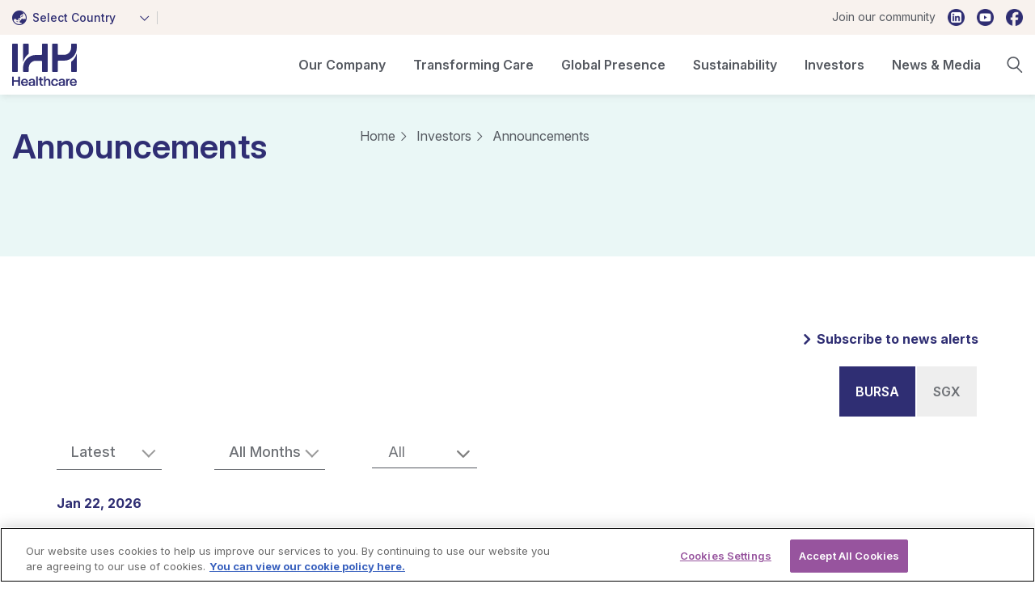

--- FILE ---
content_type: text/html; charset=utf-8
request_url: https://www.ihhhealthcare.com/investors/announcements
body_size: 10490
content:




<!DOCTYPE html>
<html id="html" lang="en">
<head>
    <meta charset="utf-8" />
    <meta name="viewport" content="width=device-width, initial-scale=1.0" />
    <meta name="keywords" content="IHH Healthcare" />
<script>(function(w,d,s,l,i){w[l]=w[l]||[];w[l].push({'gtm.start':
new Date().getTime(),event:'gtm.js'});var f=d.getElementsByTagName(s)[0],
j=d.createElement(s),dl=l!='dataLayer'?'&l='+l:'';j.async=true;j.src=
'https://www.googletagmanager.com/gtm.js?id='+i+dl;f.parentNode.insertBefore(j,f);
})(window,document,'script','dataLayer','GTM-TKV7467');</script><script charset="UTF-8" data-domain-script="0191c247-29d3-7a5e-89db-3e36efe1550a" defer="" src="https://cdn-apac.onetrust.com/scripttemplates/otSDKStub.js" type="text/javascript"></script><script type="text/javascript">
function OptanonWrapper() { }
</script><title>Announcements - IHH Healthcare</title><meta property='og:title' content='Announcements - IHH Healthcare'><meta property='og:description' content='Access IHH Healthcare company announcements for its Bursa and Singapore Exchange (SGX) listings.'><meta name='description' content='Access IHH Healthcare company announcements for its Bursa and Singapore Exchange (SGX) listings.'><link rel='canonical' href='https://www.ihhhealthcare.com/investors/announcements' />    <link rel="icon" type="image/png" href="/ihh/assets/images/favicon-blue.png" media="(prefers-color-scheme: light)">
    <link rel="icon" type="image/png" href="/ihh/assets/images/favicon-white.png" media="(prefers-color-scheme: dark)">

	<link rel="preconnect" href="https://www.googletagmanager.com" crossorigin="anonymous">
    <link rel="preconnect" href="https://fonts.googleapis.com">
    <link rel="preconnect" href="https://fonts.gstatic.com" crossorigin="anonymous">
   

    <link href="https://fonts.googleapis.com/css2?family=Inter:ital,opsz,wght@0,14..32,100..900;1,14..32,100..900&family=Montserrat:ital,wght@0,100..900;1,100..900&display=swap" rel="stylesheet">
    <link rel="preload" as="image" href="/ihh/assets/images/reskin/logo-ihh.svg" type="image/svg+xml" />
    <link rel="preload" as="style" href="/ihh/assets/css/reskin/bootstrap.min.css" />
    <link rel="stylesheet" href="/ihh/assets/css/reskin/bootstrap.min.css" />
    <link rel="preload" as="style" href="/ihh/assets/css/reskin/styles.min.css?v=1" />
    <link rel="stylesheet" href="/ihh/assets/css/reskin/styles.min.css?v=1" type="text/css">
    <link rel="preload" as="script" href="/scripts/ihh/jquery.min.js" />
    <script src="/scripts/ihh/jquery.min.js"></script>
    <script defer src="/scripts/ihh/bootstrap.min.js"></script>
    <script defer src="/scripts/ihh/jquery.iframe-lightbox.min.js"></script>
    <script defer src="/scripts/ihh/jquery.select2.min.js"></script>
    <script defer src="/scripts/ihh/jquery.slick.min.js"></script>
    <script defer src="/scripts/ihh/jquery.match-height.min.js"></script>
    <script defer src="/scripts/ihh/jquery.defer.min.js?v=1"></script>
    <script defer src="/scripts/ihh/ga4.js"></script>

<script type="text/javascript">!function(T,l,y){var S=T.location,k="script",D="instrumentationKey",C="ingestionendpoint",I="disableExceptionTracking",E="ai.device.",b="toLowerCase",w="crossOrigin",N="POST",e="appInsightsSDK",t=y.name||"appInsights";(y.name||T[e])&&(T[e]=t);var n=T[t]||function(d){var g=!1,f=!1,m={initialize:!0,queue:[],sv:"5",version:2,config:d};function v(e,t){var n={},a="Browser";return n[E+"id"]=a[b](),n[E+"type"]=a,n["ai.operation.name"]=S&&S.pathname||"_unknown_",n["ai.internal.sdkVersion"]="javascript:snippet_"+(m.sv||m.version),{time:function(){var e=new Date;function t(e){var t=""+e;return 1===t.length&&(t="0"+t),t}return e.getUTCFullYear()+"-"+t(1+e.getUTCMonth())+"-"+t(e.getUTCDate())+"T"+t(e.getUTCHours())+":"+t(e.getUTCMinutes())+":"+t(e.getUTCSeconds())+"."+((e.getUTCMilliseconds()/1e3).toFixed(3)+"").slice(2,5)+"Z"}(),iKey:e,name:"Microsoft.ApplicationInsights."+e.replace(/-/g,"")+"."+t,sampleRate:100,tags:n,data:{baseData:{ver:2}}}}var h=d.url||y.src;if(h){function a(e){var t,n,a,i,r,o,s,c,u,p,l;g=!0,m.queue=[],f||(f=!0,t=h,s=function(){var e={},t=d.connectionString;if(t)for(var n=t.split(";"),a=0;a<n.length;a++){var i=n[a].split("=");2===i.length&&(e[i[0][b]()]=i[1])}if(!e[C]){var r=e.endpointsuffix,o=r?e.location:null;e[C]="https://"+(o?o+".":"")+"dc."+(r||"services.visualstudio.com")}return e}(),c=s[D]||d[D]||"",u=s[C],p=u?u+"/v2/track":d.endpointUrl,(l=[]).push((n="SDK LOAD Failure: Failed to load Application Insights SDK script (See stack for details)",a=t,i=p,(o=(r=v(c,"Exception")).data).baseType="ExceptionData",o.baseData.exceptions=[{typeName:"SDKLoadFailed",message:n.replace(/\./g,"-"),hasFullStack:!1,stack:n+"\nSnippet failed to load ["+a+"] -- Telemetry is disabled\nHelp Link: https://go.microsoft.com/fwlink/?linkid=2128109\nHost: "+(S&&S.pathname||"_unknown_")+"\nEndpoint: "+i,parsedStack:[]}],r)),l.push(function(e,t,n,a){var i=v(c,"Message"),r=i.data;r.baseType="MessageData";var o=r.baseData;return o.message='AI (Internal): 99 message:"'+("SDK LOAD Failure: Failed to load Application Insights SDK script (See stack for details) ("+n+")").replace(/\"/g,"")+'"',o.properties={endpoint:a},i}(0,0,t,p)),function(e,t){if(JSON){var n=T.fetch;if(n&&!y.useXhr)n(t,{method:N,body:JSON.stringify(e),mode:"cors"});else if(XMLHttpRequest){var a=new XMLHttpRequest;a.open(N,t),a.setRequestHeader("Content-type","application/json"),a.send(JSON.stringify(e))}}}(l,p))}function i(e,t){f||setTimeout(function(){!t&&m.core||a()},500)}var e=function(){var n=l.createElement(k);n.src=h;var e=y[w];return!e&&""!==e||"undefined"==n[w]||(n[w]=e),n.onload=i,n.onerror=a,n.onreadystatechange=function(e,t){"loaded"!==n.readyState&&"complete"!==n.readyState||i(0,t)},n}();y.ld<0?l.getElementsByTagName("head")[0].appendChild(e):setTimeout(function(){l.getElementsByTagName(k)[0].parentNode.appendChild(e)},y.ld||0)}try{m.cookie=l.cookie}catch(p){}function t(e){for(;e.length;)!function(t){m[t]=function(){var e=arguments;g||m.queue.push(function(){m[t].apply(m,e)})}}(e.pop())}var n="track",r="TrackPage",o="TrackEvent";t([n+"Event",n+"PageView",n+"Exception",n+"Trace",n+"DependencyData",n+"Metric",n+"PageViewPerformance","start"+r,"stop"+r,"start"+o,"stop"+o,"addTelemetryInitializer","setAuthenticatedUserContext","clearAuthenticatedUserContext","flush"]),m.SeverityLevel={Verbose:0,Information:1,Warning:2,Error:3,Critical:4};var s=(d.extensionConfig||{}).ApplicationInsightsAnalytics||{};if(!0!==d[I]&&!0!==s[I]){var c="onerror";t(["_"+c]);var u=T[c];T[c]=function(e,t,n,a,i){var r=u&&u(e,t,n,a,i);return!0!==r&&m["_"+c]({message:e,url:t,lineNumber:n,columnNumber:a,error:i}),r},d.autoExceptionInstrumented=!0}return m}(y.cfg);function a(){y.onInit&&y.onInit(n)}(T[t]=n).queue&&0===n.queue.length?(n.queue.push(a),n.trackPageView({})):a()}(window,document,{
src: "https://js.monitor.azure.com/scripts/b/ai.2.min.js", // The SDK URL Source
crossOrigin: "anonymous", 
cfg: { // Application Insights Configuration
    connectionString: 'InstrumentationKey=51a041d9-a05d-475e-8354-a778f744831d'
}});</script></head>

<body class=""><noscript><iframe src="https://www.googletagmanager.com/ns.html?id=GTM-TKV7467" height="0" width="0" style="display:none;visibility:hidden"></iframe></noscript><script id="312840508" src="/sfrenderer/scripts/ihh/iframeresizer.min.js?v=3vByacA8NPzrBKJ-UNsv3HYKrf7QqPAZhmIP6N44KF0&amp;package_name=IHH&amp;version=1415887371" type="text/javascript"></script>



                    <header class="">



                    <div class="header__primary">
<div class="header__container">
	<div class="header__country">
		<select class="select2-country">
			<option></option>

						<option value="https://www.ihhhealthcare.com/my">Malaysia</option>
						<option value="https://www.ihhhealthcare.com/sg">Singapore</option>
		</select>
	</div>
	<div class="header__nav">
		<ul class="header__nav-links">
		</ul>
		<ul class="header__nav-socials">
				<li>
					Join our community
				</li>
						<li>
							<a href="https://www.linkedin.com/company/ihh-healthcare-berhad">
								<img src="/images/default-source/ihh/icons/social-media-icon/linkedin.webp?sfvrsn=e0b20fc1_1" alt="IHH@LinkedIn" width="240" height="240" />
							</a>
						</li>
						<li>
							<a href="https://www.youtube.com/@CareForGood">
								<img src="/images/default-source/ihh/icons/social-media-icon/youtube.webp?sfvrsn=17780b9f_1" alt="IHH@Youtube" width="240" height="240" />
							</a>
						</li>
						<li>
							<a href="https://www.facebook.com/ihhhealthcare/">
								<img src="/images/default-source/ihh/icons/social-media-icon/facebook.webp?sfvrsn=71100a02_1" alt="IHH@Facebook" width="240" height="240" />
							</a>
						</li>
		</ul>
	</div>
</div>

</div>
















                    <div class="header__secondary">



    <div class="header__container">
        <div class="header__logo">
            <a href="/"><img src="/ihh/assets/images/reskin/logo-ihh.svg" alt="IHH" width="80" height="52" loading="lazy" /></a>
        </div>
        <nav>
            <div class="navbar-header d-lg-none">
                <div class="navbar-logo"><a href="/"><img src="/ihh/assets/images/reskin/logo-ihh.svg" alt="IHH" width="80" height="52" loading="lazy" /></a></div>
                <div class="btn-menu btn-menu__close">
                    <span></span>
                    <span></span>
                </div>
            </div>
            <div class="navbar">
                <ul class="navbar-nav">
            <li>
                <a href="/our-company" target="_self">
                    <span>Our Company</span>
                        <span></span>
                </a>
                            <div class="navbar-menu-wrapper">
                                <div class="navbar-menu">
                                    <div class="navbar-menu__intro d-none d-lg-block">
                                        <h5>Our Company</h5>
                                        <div class="navbar-menu__content">IHH Healthcare is one of the world's largest private healthcare services providers. With an integrated network  spanning over 80 hospitals in 10 countries, we deliver on our aspiration to Care. For Good. for millions of patients every year.</div>
                                    </div>
                                    <ul class="navbar-menu__menu">
            <li>
                <a href="/our-company/overview" target="_self">
                    <span>Overview</span>
                        <span class="arrow-right"></span>
                </a>
            </li>
            <li>
                <a href="/our-company/what-we-do" target="_self">
                    <span>What We Do</span>
                        <span class="arrow-right"></span>
                </a>
            </li>
            <li>
                <a href="/our-company/our-corporate-structure" target="_self">
                    <span>Our Corporate Structure</span>
                        <span class="arrow-right"></span>
                </a>
            </li>
            <li>
                <a href="/our-company/our-vision-and-mission" target="_self">
                    <span>Our Aspiration: Care. For Good.</span>
                        <span class="arrow-right"></span>
                </a>
            </li>
            <li>
                <a href="/our-company/our-leadership" target="_self">
                    <span>Our Leadership</span>
                        <span></span>
                </a>
                        <ul>
            <li>
                <a href="/our-company/our-leadership/chairman-s-statement" target="_self">
                    <span>Chairman&#x2019;s Message</span>
                </a>
            </li>
            <li>
                <a href="/our-company/our-leadership/group-ceo-message" target="_self">
                    <span>Group CEO&#x27;s Message</span>
                </a>
            </li>
            <li>
                <a href="/our-company/our-leadership/board-of-directors" target="_self">
                    <span>Board of Directors</span>
                </a>
            </li>
            <li>
                <a href="/our-company/our-leadership/management-team" target="_self">
                    <span>Management Team</span>
                </a>
            </li>
                        </ul>
            </li>
            <li>
                <a href="/our-company/careers" target="_self">
                    <span>Careers</span>
                        <span></span>
                </a>
                        <ul>
            <li>
                <a href="/our-company/careers/overview" target="_self">
                    <span>Overview</span>
                </a>
            </li>
            <li>
                <a href="/our-company/careers/benefits" target="_self">
                    <span>Benefits</span>
                </a>
            </li>
            <li>
                <a href="/our-company/careers/global-careers" target="_self">
                    <span>Global&#xA0;Careers</span>
                </a>
            </li>
            <li>
                <a href="/our-company/careers/jobs-spotlight" target="_self">
                    <span>Jobs Spotlight</span>
                </a>
            </li>
            <li>
                <a href="/our-company/careers/nursing" target="_self">
                    <span>Nursing</span>
                </a>
            </li>
                        </ul>
            </li>
            <li>
                <a href="/our-company/awards" target="_self">
                    <span>Awards</span>
                        <span class="arrow-right"></span>
                </a>
            </li>
                                    </ul>
                                    <div class="navbar-menu__info d-none d-lg-block">
                                            <div class="navbar-menu__info-image"><img src="/images/default-source/ihh/navigation-menu/career-overviewec07c907580547bf975b9ee8579a619e.webp?sfvrsn=ed0776d5_4" alt="" width="366" height="219" loading="lazy" /></div>
                                            <div class="navbar-menu__info-content ihh-content">Discover rewarding career opportunities with us, where your growth, well-being, and contributions will be valued and supported.</div>
                                    </div>
                                        <ul class="navbar-menu__footer d-none d-lg-flex">
                                            <li><a href="/contact-us">Contact Us</a></li>
                                        </ul>
                                    <a href="javascript:void(0);" class="navbar-menu__close d-none d-lg-flex">
                                        <span></span>
                                        <span></span>
                                    </a>
                                </div>
                            </div>
            </li>
            <li>
                <a href="/transforming-care" target="_self">
                    <span>Transforming Care</span>
                        <span></span>
                </a>
                            <div class="navbar-menu-wrapper">
                                <div class="navbar-menu">
                                    <div class="navbar-menu__intro d-none d-lg-block">
                                        <h5>Transforming Care</h5>
                                        <div class="navbar-menu__content">At IHH Healthcare, our aspiration to Care. For Good. drives us to enhance clinical excellence, innovate, and expand the continuum of care we provide to millions of patients every year.</div>
                                    </div>
                                    <ul class="navbar-menu__menu">
            <li>
                <a href="/transforming-care/overview" target="_self">
                    <span>Overview</span>
                        <span class="arrow-right"></span>
                </a>
            </li>
            <li>
                <a href="/transforming-care/clinical-excellence" target="_self">
                    <span>Advancing Clinical Excellence</span>
                        <span class="arrow-right"></span>
                </a>
            </li>
            <li>
                <a href="/transforming-care/patient-care" target="_self">
                    <span>The Care We Offer</span>
                        <span class="arrow-right"></span>
                </a>
            </li>
            <li>
                <a href="/transforming-care/innovation" target="_self">
                    <span>Innovate. For Good.</span>
                        <span class="arrow-right"></span>
                </a>
            </li>
            <li>
                <a href="/transforming-care/strategic-priorities-for-growth" target="_self">
                    <span>Strategic Priorities for Growth</span>
                        <span class="arrow-right"></span>
                </a>
            </li>
            <li>
                <a href="/transforming-care/powering-research-innovation-from-within" target="_self">
                    <span>Powering Research &amp; Innovation From Within</span>
                        <span class="arrow-right"></span>
                </a>
            </li>
                                    </ul>
                                    <div class="navbar-menu__info d-none d-lg-block">
                                            <div class="navbar-menu__info-image"><img src="/images/default-source/ihh/navigation-menu/transforming-care.webp?sfvrsn=9af383e2_3" alt="" width="366" height="219" loading="lazy" /></div>
                                            <div class="navbar-menu__info-content ihh-content">Witness the transformative power of our patient-centric approach through inspiring stories of care in action</div>
                                            <a href="/newsroom/care-in-action" ><span>Care in Action</span></a>
                                    </div>
                                        <ul class="navbar-menu__footer d-none d-lg-flex">
                                            <li><a href="/contact-us">Contact Us</a></li>
                                        </ul>
                                    <a href="javascript:void(0);" class="navbar-menu__close d-none d-lg-flex">
                                        <span></span>
                                        <span></span>
                                    </a>
                                </div>
                            </div>
            </li>
            <li>
                <a href="/global-presence" target="_self">
                    <span>Global Presence</span>
                        <span></span>
                </a>
                            <div class="navbar-menu-wrapper">
                                <div class="navbar-menu">
                                    <div class="navbar-menu__intro d-none d-lg-block">
                                        <h5>Global Presence</h5>
                                        <div class="navbar-menu__content">IHH Healthcare operates a global integrated healthcare services network with a vast geographical reach spanning from The Netherlands to China. Leveraging our scale and trusted brands, we focus on delivering world-class care, excellent clinical outcomes and outstanding service, to build a caring and sustainable healthcare ecosystem that in turn transforms the lives of millions of patients around the globe.</div>
                                    </div>
                                    <ul class="navbar-menu__menu">
            <li>
                <a href="/global-presence/our-brands" target="_self">
                    <span>Our Brands</span>
                        <span></span>
                </a>
                        <ul>
            <li>
                <a href="/global-presence/our-brands/acibadem" target="_self">
                    <span>Acibadem</span>
                </a>
            </li>
            <li>
                <a href="/global-presence/our-brands/mount-elizabeth" target="_self">
                    <span>Mount Elizabeth</span>
                </a>
            </li>
            <li>
                <a href="/global-presence/our-brands/prince-court" target="_self">
                    <span>Prince Court</span>
                </a>
            </li>
            <li>
                <a href="/global-presence/our-brands/gleneagles" target="_self">
                    <span>Gleneagles</span>
                </a>
            </li>
            <li>
                <a href="/global-presence/our-brands/fortis" target="_self">
                    <span>Fortis</span>
                </a>
            </li>
            <li>
                <a href="/global-presence/our-brands/pantai" target="_self">
                    <span>Pantai</span>
                </a>
            </li>
            <li>
                <a href="/global-presence/our-brands/parkway" target="_self">
                    <span>Parkway</span>
                </a>
            </li>
            <li>
                <a href="/global-presence/our-brands/island-hospital" target="_self">
                    <span>Island Hospital</span>
                </a>
            </li>
            <li>
                <a href="/global-presence/our-brands/timberland-medical-centre" target="_self">
                    <span>Timberland Medical Centre</span>
                </a>
            </li>
            <li>
                <a href="/global-presence/our-brands/twin-towers-medical-centre" target="_self">
                    <span>Twin Towers Medical Centre</span>
                </a>
            </li>
            <li>
                <a href="/global-presence/our-brands/ihh-laboratories" target="_self">
                    <span>IHH Laboratories</span>
                </a>
            </li>
            <li>
                <a href="/global-presence/our-brands/myhealth360" target="_self">
                    <span>MyHealth360</span>
                </a>
            </li>
                        </ul>
            </li>
            <li>
                <a href="/global-presence/our-reach" target="_self">
                    <span>Our Reach</span>
                        <span></span>
                </a>
                        <ul>
            <li>
                <a href="/global-presence/our-reach/malaysia" target="_self">
                    <span>Malaysia</span>
                </a>
            </li>
            <li>
                <a href="/global-presence/our-reach/singapore" target="_self">
                    <span>Singapore</span>
                </a>
            </li>
            <li>
                <a href="/global-presence/our-reach/turkiye" target="_self">
                    <span>T&#xFC;rkiye</span>
                </a>
            </li>
            <li>
                <a href="/global-presence/our-reach/india" target="_self">
                    <span>India</span>
                </a>
            </li>
            <li>
                <a href="/global-presence/our-reach/china" target="_self">
                    <span>China</span>
                </a>
            </li>
            <li>
                <a href="/global-presence/our-reach/hong-kong" target="_self">
                    <span>Hong Kong</span>
                </a>
            </li>
            <li>
                <a href="/global-presence/our-reach/brunei" target="_blank">
                    <span>Brunei</span>
                </a>
            </li>
            <li>
                <a href="/global-presence/our-reach/bulgaria" target="_self">
                    <span>Bulgaria</span>
                </a>
            </li>
            <li>
                <a href="/global-presence/our-reach/north-macedonia" target="_self">
                    <span>North Macedonia</span>
                </a>
            </li>
            <li>
                <a href="/global-presence/our-reach/netherlands" target="_self">
                    <span>Netherlands</span>
                </a>
            </li>
            <li>
                <a href="/global-presence/our-reach/serbia" target="_self">
                    <span>Serbia</span>
                </a>
            </li>
                        </ul>
            </li>
                                    </ul>
                                    <div class="navbar-menu__info d-none d-lg-block">
                                            <div class="navbar-menu__info-image"><img src="/images/default-source/ihh/navigation-menu/our-company.webp?sfvrsn=ddb61704_2" alt="" width="366" height="219" loading="lazy" /></div>
                                            <div class="navbar-menu__info-content ihh-content">We are IHH, one of the world’s largest healthcare networks, with over 80 hospitals in 10 countries. </div>
                                            <a href="/our-company" ><span>Our Company</span></a>
                                    </div>
                                        <ul class="navbar-menu__footer d-none d-lg-flex">
                                            <li><a href="/contact-us">Contact Us</a></li>
                                        </ul>
                                    <a href="javascript:void(0);" class="navbar-menu__close d-none d-lg-flex">
                                        <span></span>
                                        <span></span>
                                    </a>
                                </div>
                            </div>
            </li>
            <li>
                <a href="/sustainability" target="_self">
                    <span>Sustainability</span>
                        <span></span>
                </a>
            </li>
            <li>
                <a href="/investors" target="_self">
                    <span>Investors</span>
                        <span></span>
                </a>
                            <div class="navbar-menu-wrapper">
                                <div class="navbar-menu">
                                    <div class="navbar-menu__intro d-none d-lg-block">
                                        <h5>Investors</h5>
                                        <div class="navbar-menu__content">Forward-thinking healthcare organisations will anticipate and respond to evolving patient needs. As stewards of transparency and accountability, we are committed to open communication, providing comprehensive information and timely updates. We invite you to explore how we're delivering sustainable returns and fostering your confidence in our company's journey.</div>
                                    </div>
                                    <ul class="navbar-menu__menu">
            <li>
                <a href="/investors/investor-relations" target="_self">
                    <span>Overview</span>
                        <span class="arrow-right"></span>
                </a>
            </li>
            <li>
                <a href="/investors/financial-information" target="_self">
                    <span>Financial Information</span>
                        <span></span>
                </a>
                        <ul>
            <li>
                <a href="/investors/financial-information/quarterly-results" target="_self">
                    <span>Quarterly Results</span>
                </a>
            </li>
            <li>
                <a href="/investors/financial-information/operational-highlights" target="_self">
                    <span>Operational Highlights</span>
                </a>
            </li>
            <li>
                <a href="/investors/financial-information/financial-highlights" target="_self">
                    <span>Financial Highlights</span>
                </a>
            </li>
            <li>
                <a href="/investors/financial-information/segmental-information" target="_self">
                    <span>Segmental Information</span>
                </a>
            </li>
            <li>
                <a href="/investors/financial-information/ratio-analysis" target="_self">
                    <span>Ratio Analysis</span>
                </a>
            </li>
                        </ul>
            </li>
            <li>
                <a href="/investors/shareholders" target="_self">
                    <span>Shareholders</span>
                        <span></span>
                </a>
                        <ul>
            <li>
                <a href="/investors/shareholders/agm-and-egm" target="_self">
                    <span>AGM and EGM</span>
                </a>
            </li>
            <li>
                <a href="/investors/shareholders/entitlements" target="_self">
                    <span>Entitlements</span>
                </a>
            </li>
            <li>
                <a href="/investors/shareholders/distribution-of-shareholdings" target="_self">
                    <span>Distribution of Shareholdings</span>
                </a>
            </li>
            <li>
                <a href="/investors/shareholders/top-30-shareholders" target="_self">
                    <span>Top 30 Shareholders</span>
                </a>
            </li>
            <li>
                <a href="/investors/shareholders/corporate-calendar" target="_self">
                    <span>Corporate Calendar</span>
                </a>
            </li>
                        </ul>
            </li>
            <li>
                <a href="/investors/stock-info" target="_self">
                    <span>Stock Info</span>
                        <span></span>
                </a>
                        <ul>
            <li>
                <a href="/investors/stock-info/share-price" target="_self">
                    <span>Share Price</span>
                </a>
            </li>
            <li>
                <a href="/investors/stock-info/bursa-stock-charts" target="_self">
                    <span>Bursa Stock Charts</span>
                </a>
            </li>
            <li>
                <a href="/investors/stock-info/sgx-stock-charts" target="_self">
                    <span>SGX Stock Charts</span>
                </a>
            </li>
            <li>
                <a href="/investors/stock-info/price-and-volume" target="_self">
                    <span>Price and Volume</span>
                </a>
            </li>
            <li>
                <a href="/investors/stock-info/investment-calculator" target="_self">
                    <span>Investment Calculator</span>
                </a>
            </li>
                        </ul>
            </li>
            <li>
                <a href="/investors/announcements" target="_self">
                    <span>Announcements</span>
                        <span class="arrow-right"></span>
                </a>
            </li>
            <li>
                <a href="/investors/reports-presentation" target="_self">
                    <span>Reports Presentation</span>
                        <span></span>
                </a>
                        <ul>
            <li>
                <a href="/investors/reports-presentation/reports-and-presentations" target="_self">
                    <span>Reports</span>
                </a>
            </li>
            <li>
                <a href="/investors/reports-presentation/results-webcasts" target="_self">
                    <span>Results Webcasts</span>
                </a>
            </li>
                        </ul>
            </li>
            <li>
                <a href="/investors/corporate-governance" target="_self">
                    <span>Corporate Governance</span>
                        <span></span>
                </a>
                        <ul>
            <li>
                <a href="/investors/corporate-governance/corporate-governance-policy-disclosures" target="_self">
                    <span>Corporate Governance Policy Disclosures</span>
                </a>
            </li>
            <li>
                <a href="/investors/corporate-governance/corporate-governance-reports" target="_self">
                    <span>Corporate Governance Reports</span>
                </a>
            </li>
                        </ul>
            </li>
                                    </ul>
                                    <div class="navbar-menu__info d-none d-lg-block">
                                    </div>
                                        <ul class="navbar-menu__footer d-none d-lg-flex">
                                            <li><a href="/contact-us">Contact Us</a></li>
                                        </ul>
                                    <a href="javascript:void(0);" class="navbar-menu__close d-none d-lg-flex">
                                        <span></span>
                                        <span></span>
                                    </a>
                                </div>
                            </div>
            </li>
            <li>
                <a href="/newsroom" target="_self">
                    <span>News &amp; Media</span>
                        <span></span>
                </a>
                            <div class="navbar-menu-wrapper">
                                <div class="navbar-menu">
                                    <div class="navbar-menu__intro d-none d-lg-block">
                                        <h5>News &amp; Media</h5>
                                        <div class="navbar-menu__content">Make this your to-go hub for staying informed about IHH Healthcare’s latest news and developments.</div>
                                    </div>
                                    <ul class="navbar-menu__menu">
            <li>
                <a href="/newsroom/media-release" target="_self">
                    <span>Media Releases</span>
                        <span class="arrow-right"></span>
                </a>
            </li>
            <li>
                <a href="/newsroom/media-coverage" target="_self">
                    <span>Media Coverage</span>
                        <span class="arrow-right"></span>
                </a>
            </li>
            <li>
                <a href="/newsroom/care-in-action-2" target="_self">
                    <span>Care in Action: Read Our Stories</span>
                        <span></span>
                </a>
                        <ul>
            <li>
                <a href="/newsroom/care-in-action-2/clinical-excellence" target="_self">
                    <span>Clinical Excellence</span>
                </a>
            </li>
            <li>
                <a href="/newsroom/care-in-action-2/innovation" target="_self">
                    <span>Innovation</span>
                </a>
            </li>
            <li>
                <a href="/newsroom/care-in-action-2/patients" target="_self">
                    <span>Patients</span>
                </a>
            </li>
            <li>
                <a href="/newsroom/care-in-action-2/people" target="_self">
                    <span>People</span>
                </a>
            </li>
            <li>
                <a href="/newsroom/care-in-action-2/public" target="_self">
                    <span>Public</span>
                </a>
            </li>
            <li>
                <a href="/newsroom/care-in-action-2/planet" target="_self">
                    <span>Planet</span>
                </a>
            </li>
                        </ul>
            </li>
            <li>
                <a href="/newsroom/healthcareinsider-series" target="_self">
                    <span>HealthcareInsider Leadership&#xA0;Webinar&#xA0;Series</span>
                        <span class="arrow-right"></span>
                </a>
            </li>
                                    </ul>
                                    <div class="navbar-menu__info d-none d-lg-block">
                                            <div class="navbar-menu__info-image"><img src="/images/default-source/ihh/navigation-menu/sustainability.webp?sfvrsn=59dc02d2_3" alt="" width="366" height="219" loading="lazy" /></div>
                                            <div class="navbar-menu__info-content ihh-content">Driven by our sustainability commitment, we go beyond 'do no harm' to actively 'Care. For Good.' Explore our initiatives that are making a positive impact</div>
                                            <a href="/sustainability" ><span>Sustainability at IHH</span></a>
                                    </div>
                                        <ul class="navbar-menu__footer d-none d-lg-flex">
                                            <li><a href="/contact-us">Contact Us</a></li>
                                        </ul>
                                    <a href="javascript:void(0);" class="navbar-menu__close d-none d-lg-flex">
                                        <span></span>
                                        <span></span>
                                    </a>
                                </div>
                            </div>
            </li>
                </ul>
                <ul class="navbar-tools">
                    <li>
                        <a href="javascript:void(0);" class="navbar-tools__search-toggler d-none d-lg-flex">
                            <img src="/ihh/assets/images/reskin/icon-search.svg" alt="Search Button" width="20" height="20" loading="lazy" />
                            <span>
                                <span></span>
                                <span></span>
                            </span>
                        </a>
                        <div class="navbar-tools__search">
                            <input type="text" name="q" placeholder="Search..." />
                            <a class="btn-search" href="javascript:void(0);"><img src="/ihh/assets/images/reskin/icon-search.svg" width="20" height="20" loading="lazy" alt="Search Button" /></a>
                        </div>
                    </li>

                        <li class="d-lg-none">
                            <a href="/contact-us">Contact Us</a>
                        </li>
                </ul>
            </div>
        </nav>
        <div class="btn-menu d-lg-none">
            <span></span>
            <span></span>
            <span></span>
        </div>
    </div>
    <div class="header__search-wrapper">
        <div class="header__search"><input type="text" name="q" aria-label="Search Keyword" /><a class="btn-search" href="javascript:void(0);"><img src="/ihh/assets/images/reskin/icon-search.svg" alt="Search" width="20" height="20" loading="lazy" /></a></div>
    </div>


        <script type="text/javascript" defer>
            var searchPageUrl = "/search-results";
        </script>



</div>












</header>






        <style type="text/css">
            .header__primary .header__container {gap:.75rem;}
        </style>










                    <main class="">



                    <div class="wdg-theme--green">



            <div class="container-fluid ">
                <div class="row">
                        <div class="" style="">




<style type="text/css">
.wdg-banner {display:flex;margin:2.5rem 0;flex-flow:row wrap;}
.wdg-banner__container {max-width:100%;margin-left:auto;margin-right:auto;}
.wdg-banner__primary {position:relative;flex:0 0 100%;max-width:100%;margin:0 0 2.5rem;}
.wdg-banner__primary h1,
.wdg-banner__primary h2.page-title {position:absolute;width:100%;padding:0 3.5rem 0 2.5rem;margin:0 0 2.5rem;color:currentColor;z-index:2;line-height:.9;font-weight:600;z-index:9;}
.wdg-banner__primary h1>span,
.wdg-banner__primary h2.page-title>span {display:block;margin:.75rem 0;font-size:1.8rem;font-weight:500;}
.wdg-banner__secondary h1>span {display:block;margin:.75rem 0;font-size:1.8rem;font-weight:500;}
.wdg-banner__slick {position:relative;padding:0;margin:0;list-style:none;border-radius:2rem;overflow:hidden;}
.wdg-banner__slick>.wdg-banner__slick-slide {display:none;}
.wdg-banner__slick>.wdg-banner__slick-slide:first-child {display:block;}
.wdg-banner__slick-slide {display:block;background:var(--blue);overflow:hidden;}
.wdg-banner__slick-slide>a {color:var(--white);text-decoration:none;}
.wdg-banner__content {position:relative;padding:1.5rem 2.5rem 3.5rem;color:var(--white);}
.wdg-banner__content h2 {margin:.5rem 0;font-size:1.6rem;font-weight:600;color:currentColor;}
.wdg-banner__content>*:last-child {margin:0;}
.wdg-banner__breadcrumbs {margin:0 0 1.5rem;font-weight:400;}
.wdg-banner__breadcrumbs a {position:relative;display:inline;color:currentColor;text-decoration:none;}
.wdg-banner__breadcrumbs a:before {position:relative;display:inline-block;width:1.2rem;height:1.2rem;margin:0 1rem 0 0;content:"";background-image:url('/ihh/assets/images/reskin/icon-chevron-right.svg');background-size:cover;background-repeat:no-repeat;}
.wdg-banner__breadcrumbs a:first-child:before {display:none;}
.wdg-banner__desc {font-size:1.8rem;font-weight:500;line-height:1.6;text-align:justify;}
.wdg-banner__desc h2,
.wdg-banner__desc h3,
.wdg-banner__desc h4,
.wdg-banner__desc h5 {color:currentColor;}
.wdg-banner__desc a {color:var(--grey);text-decoration-thickness:.1rem;text-underline-offset:.2rem;}
.wdg-banner__desc>*:last-child {margin:0;}
.wdg-banner__secondary {flex:0 1 100%;}
.wdg-banner .wdg-banner__slick .slick-dots {position:absolute;display:flex;width:100%;padding:0 2.2rem;margin:0;bottom:2rem;list-style:none;align-items:center;justify-content:flex-start;}
.wdg-banner .wdg-banner__slick .slick-dots li {flex:0 0 .5rem;height:.5rem;margin:0 .3rem;background:#ffffffcc;border-radius:5rem;}
.wdg-banner .wdg-banner__slick .slick-dots li button {display:none;}
.wdg-banner .wdg-banner__slick .slick-dots li.slick-active {flex:0 0 3.5rem;background:var(--white);}
.wdg-banner--plain {min-height:15rem;}
.wdg-banner--plain .wdg-banner__primary h1 {position:relative;padding:0;margin:0;color:var(--theme-bg-color);font-weight:600;}
@media(min-width:576px) {
	.wdg-banner__container {max-width:54rem;padding:0 1.5rem;}
}
@media(min-width:768px) {
	.wdg-banner__container {max-width:72rem;padding:0 .75rem;}
}
@media(min-width:992px) {
	.wdg-banner {flex-flow:row nowrap;margin:2.5rem 0 -2.5rem;}
	.wdg-banner__container {max-width:144rem;margin-left:auto;margin-right:auto;}
	.wdg-banner__primary {flex:0 0 42rem;max-width:42rem;padding:0 1rem 0 0;margin:0;}
	.wdg-banner__primary h1{font-size:4.2rem;}
	.wdg-banner__breadcrumbs {margin:1.5rem 0;}
	.wdg-banner__desc {line-height:1.4;}
	.wdg-banner__secondary {flex:0 1 100%;padding:0 0 0 1rem;}
	
	.wdg-banner--plain {margin:2.5rem auto;}
	.wdg-banner--plain .wdg-banner__primary {margin:2rem 0 0;}
}
@media(min-width:1400px) {
	.wdg-banner__primary {flex:0 0 48rem;max-width:48rem;}
}

.wdg-banner--none {--theme-bg-color:currentColor;}
.wdg-banner--dark-blue {--theme-bg-color:var(--blue);}
.wdg-banner--blue {--theme-bg-color:var(--blue-01);}
.wdg-banner--dark-purple {--theme-bg-color:var(--purple);}
.wdg-banner--purple {--theme-bg-color:var(--purple-01);}
.wdg-banner--dark-green {--theme-bg-color:var(--green);}
.wdg-banner--green {--theme-bg-color:var(--green-01);}
.wdg-banner--beige {--theme-bg-color:var(--beige);}	
</style>
<div class="wdg-banner wdg-banner--plain wdg-banner--dark-blue wdg-banner__container">
	<div class="wdg-banner__primary">
		<h1>Announcements</h1>
	</div>
	<div class="wdg-banner__secondary">
		<div class="wdg-banner__breadcrumbs">
			<a href="/">Home</a>
					<a href="/investors">Investors</a>
			<a href="javascript:void(0);">Announcements</a>
		</div>
		<div class="wdg-banner__desc">
			
		</div>
	</div>
</div>
</div>
                </div>
            </div>












</div>
















                    <div class="ihh-pt">


<style>
  iframe {
    width: 1px;
    min-width: 100%;
  }
</style>
<iframe src="https://ihhmy.listedcompany.com/newsroom.html" width="100%" height="100%" id="iframeid" frameborder="0" scrolling="no"></iframe>

<script>
iFrameResize({ log: false }, '#iframeid')
</script>
</div>












</main>
















                    <footer class="">



            <div class="container ">
                <div class="row">
                        <div class="col-12" style="">


    <div class="footer-container">
        <div class="footer-contact wdg-accordion wdg-accordion--dark-blue wdg-accordion--active">
            <div class="wdg-accordion__trigger"><h4>Contact Information</h4></div>
            <div class="wdg-accordion__content">
                <div class="wdg-contact-info">
                                <div class="wdg-contact-info__entry"><p><strong>IHH Healthcare Berhad</strong></p><p><span style="text-decoration: underline">Malaysia Office</span></p><p>Level 35, Mercu Aspire,
    <br>3 Jalan Bangsar, KL Eco City,
    <br>59200 Kuala Lumpur,&nbsp;Malaysia<br></p></div>
                                <div class="wdg-contact-info__entry"><p class="d-none d-sm-none d-md-block">&nbsp;</p><p><span style="text-decoration: underline">Singapore Office</span></p><p>HarbourFront Tower One<br>1 HarbourFront Place #03-02<br>Singapore 098633</p></div>

                    <div class="wdg-contact-info__entry"><a class="ihh-btn" href="/contact-us">Contact Us</a></div>

                </div>
            </div>
        </div>
        <div class="footer-content">
            <div class="footer-copyright">© IHH Healthcare Berhad <br>201001018208 (901914-V).&nbsp;<br>All Rights Reserved.</div>
            <ul class="footer-links">
                            <li><a href="/terms-of-use">Terms of Use</a></li>
                            <li><a href="/data-protection-notice">Data Protection Notice</a></li>
            </ul>
            <div class="footer-socials">
                <span>Follow Us</span>
                <ul>
                                <li><a href="https://www.linkedin.com/company/ihh-healthcare-berhad"><img src="/images/default-source/ihh/icons/social-media-icon/linkedin.webp?sfvrsn=e0b20fc1_1" alt="IHH@LinkedIn" width="240" height="240" /></a></li>
                                <li><a href="https://www.youtube.com/@CareForGood"><img src="/images/default-source/ihh/icons/social-media-icon/youtube.webp?sfvrsn=17780b9f_1" alt="IHH@Youtube" width="240" height="240" /></a></li>
                                <li><a href="https://www.facebook.com/ihhhealthcare/"><img src="/images/default-source/ihh/icons/social-media-icon/facebook.webp?sfvrsn=71100a02_1" alt="IHH@Facebook" width="240" height="240" /></a></li>
                </ul>
            </div>
        </div>
    </div>


</div>
                </div>
            </div>












</footer>
















                    <div class="ihh-pt-m">


    <section class="co-branding">
        <div class="container">
            <div class="header">
                <div class="logo">
                    <a href="https://www.ihhhealthcare.com/" target="_blank">

                        <img src="/images/ihhmylibraries/icons/logo-ihh-healthcare-white.webp"
                             alt="IHH Healthcare"
                             loading="lazy" width="145"
                             height="70" />
                    </a>
                </div>
                <div class="line"></div>
                <!-- Line between logo and tagline -->
                <div class="tagline">
                    <img src="/images/ihhmylibraries/co-branding/care-for-good.webp"
                         alt="Care. For good"
                         loading="lazy"
                         width="155"
                         height="22" />
                </div>
            </div>
            <div class="co-branding-content">
                <div class="co-branding-section hospitals">
                    <div class="border-box">
                        <div class="title-box">
                            <h6>HOSPITALS</h6>
                        </div>
                        <ul class="logo-list logo-list-1 row">
                            <li>
                                <img src="/images/ihhmylibraries/co-branding/acibadem-02.webp"
                                     alt="Acibadem Logo"
                                     class="acibadem-logo"
                                     loading="lazy"
                                     width="835"
                                     height="251" />
                            </li>
                            <li>
                                <img src="/images/ihhmylibraries/co-branding/fortis-03.webp"
                                     alt="Fortis Logo"
                                     class="fortis-logo"
                                     loading="lazy" width="835"
                                     height="251" />
                            </li>
                            <li>
                                <img src="/images/ihhmylibraries/co-branding/gleneagles-02.webp"
                                     alt="Gleneagles Logo"
                                     class="gleneagles-logo"
                                     loading="lazy" width="835"
                                     height="251" />
                            </li>
                            <li>
                                <img src="/images/ihhmylibraries/co-branding/islang-hospital-03.webp"
                                     alt="Island Hospital Logo"
                                     class="island-logo"
                                     loading="lazy" width="835"
                                     height="251" />
                            </li>
                            <li>
                                <img src="/images/ihhmylibraries/co-branding/mount-elizabeth-02.webp"
                                     alt="Mount Elizabeth Logo"
                                     class="mount-elizabeth-logo"
                                     loading="lazy" width="835"
                                     height="251" />
                            </li>
                            <li>
                                <img src="/images/ihhmylibraries/co-branding/pantai-02.webp"
                                     alt="Pantai Logo"
                                     class="pantai-logo"
                                     loading="lazy" width="835"
                                     height="251" />
                            </li>
                            <li>
                                <img src="/images/ihhmylibraries/co-branding/parkway-02.webp"
                                     alt="Parkway Logo"
                                     class="parkway-logo"
                                     loading="lazy" width="835"
                                     height="251" />
                            </li>
                            <li>
                                <img src="/images/ihhmylibraries/co-branding/prince-court-02.webp"
                                     alt="Prince Court Logo"
                                     class="prince-court-logo"
                                     loading="lazy" width="835"
                                     height="251" />
                            </li>
                            <li>
                                <img src="/images/ihhmylibraries/co-branding/timberland-medical-centre-03.webp"
                                     alt="Timberland Medical Centre Logo"
                                     class="timberland-medical-centre-logo"
                                     loading="lazy" width="835"
                                     height="251" />
                            </li>
                        </ul>
                    </div>
                </div>
                <div class="co-branding-section primary-care">
                    <div class="border-box">
                        <div class="title-box">
                            <h6>PRIMARY CARE</h6>
                        </div>
                        <ul class="logo-list logo-list-2 row">
                            <li>
                                <img src="/images/ihhmylibraries/co-branding/gleneagles-healthcare-02.webp"
                                     alt="Gleneagles Healthcare Logo"
                                     class="gleneagles-healthcare-logo"
                                     loading="lazy" width="835"
                                     height="251" />
                            </li>
                            <li>
                                <img src="/images/ihhmylibraries/co-branding/parkway-baihui-02.webp"
                                     alt="Parkway Logo"
                                     class="parkway-bh-logo"
                                     loading="lazy" width="835"
                                     height="251" />
                            </li>
                            <li>
                                <img src="/images/ihhmylibraries/co-branding/parkway-medicentre-02.webp"
                                     alt="Parkway Logo"
                                     class="parkway-medi-logo"
                                     loading="lazy" width="835"
                                     height="251" />
                            </li>
                            <li>
                                <img src="/images/ihhmylibraries/co-branding/parkway-shenton-02.webp"
                                     alt="Parkway Shenton Logo"
                                     class="parkway-shenton-logo"
                                     loading="lazy" width="835"
                                     height="251" />
                            </li>
                            <li>
                                <img src="/images/ihhmylibraries/co-branding/twin-towers-medical-centre-02.webp"
                                     alt="Twin Towers Medical Centre Logo"
                                     class="twin-towers-medical-centre-logo"
                                     loading="lazy" width="835"
                                     height="251" />
                            </li>
                        </ul>
                    </div>
                </div>
                <div class="co-branding-section ancillary-services">
                    <div class="border-box">
                        <div class="title-box">
                            <h6>ANCILLARY SERVICES</h6>
                        </div>
                        <ul class="logo-list logo-list-3 row">
                            <li>
                                <img src="/images/ihhmylibraries/co-branding/parkway-radiology-02.webp"
                                     alt="Parkway Radiology Logo"
                                     loading="lazy" width="835"
                                     height="251" />
                            </li>
                            <li>
                                <img src="/images/ihhmylibraries/co-branding/parkway-rehab-02.webp"
                                     alt="Acibadem Labmed Logo"
                                     loading="lazy" width="835"
                                     height="251" />
                            </li>
                            <li>
                                <img src="/images/ihhmylibraries/co-branding/acibadem-labmed-02.webp"
                                     alt="Parkway Laboratories Logo"
                                     loading="lazy" width="835"
                                     height="251" />
                            </li>
                            <li>
                                <img src="/images/ihhmylibraries/co-branding/agilus-diagnostics-02.webp"
                                     alt="Agilus Diagnostics Logo"
                                     loading="lazy" width="835"
                                     height="251" />
                            </li>
                            <li>
                                <img src="/images/ihhmylibraries/co-branding/parkway-laboratories-02.webp"
                                     alt="Parkway Laboratories"
                                     loading="lazy" width="835"
                                     height="251" />
                            </li>
                            <li>
                                <img src="/images/ihhmylibraries/co-branding/premier-integrated-labs-02.webp"
                                     alt="Premier Integrated Labs Logo"
                                     loading="lazy" width="835"
                                     height="251" />
                            </li>
                            <li>
                                <img src="/images/ihhmylibraries/co-branding/premier-integrated-rehab.webp"
                                     alt="Premier Integrated Rehab Logo"
                                     loading="lazy" width="835"
                                     height="251" />
                            </li>
                        </ul>
                    </div>
                </div>
            </div>
        </div>
    </section>

    <style type="text/css">
        .co-branding {
            background-color: var(--blue);
            padding: 40px 0;
            color: var(--white);
            text-align: center;
        }

        .co-branding-content {
            display: flex;
            margin-top: 4.5rem;
            justify-content: space-between;
            flex-wrap: wrap;
            column-gap: 3.5rem;
        }

        .co-branding-section {
            flex: 1 1;
            padding: 20px;
            box-sizing: border-box;
            border: 1px solid var(--white);
            border-radius: 26px;
            margin-bottom: 20px;
            position: relative;
            text-align: center;
            display: flex;
        }

            .co-branding-section ul {
                list-style-type: none;
            }

            .co-branding-section li {
                display: inline-flex;
                flex-basis: calc(50% - 10px);
                justify-content: center;
                align-content: center;
                align-items: center;
            }

            .co-branding-section img {
                max-width: 180px !important;
            }

        @media (max-width: 1200px) {
            .logo-list-1 li {
                flex-basis: calc(50% - 0px) !important;
                max-width: calc(50% - 0px) !important;
            }

                .logo-list-1 li:nth-child(3), .logo-list-1 li:nth-child(4) {
                    flex-basis: calc(50% - 0px) !important;
                    max-width: calc(50% - 0px) !important;
                }

            .logo-list-3 li {
                flex-basis: calc(50% - 0px) !important;
                max-width: calc(50% - 0px) !important;
            }

            .logo-list-2 li:nth-child(2), .logo-list-2 li:nth-child(3) {
                flex-basis: calc(50% - 0px) !important;
                max-width: calc(50% - 0px) !important;
            }
        }

        .logo-list {
            display: flex;
            flex-wrap: wrap;
            list-style: none;
            padding: 0;
            margin: 0;
            justify-content: center;
        }

        .logo-list-1 li {
            flex-basis: calc(50% - 0px);
            max-width: calc(50% - 0px);
        }

            .logo-list-1 li:nth-child(3), .logo-list-1 li:nth-child(4) {
                flex-basis: calc(50% - 0px);
                max-width: calc(50% - 0px);
            }

        .logo-list-2 li:nth-child(2), .logo-list-2 li:nth-child(3) {
            flex-basis: calc(50% - 0px);
            max-width: calc(50% - 0px);
        }

        .logo-list-2 li:nth-child(1), .logo-list-2 li:nth-child(4), .logo-list-2 li:nth-child(4) {
            flex-basis: calc(100% - 0px);
            max-width: calc(100% - 0px);
        }

        .logo-list-3 li {
            flex-basis: calc(50% - 0px);
            max-width: calc(50% - 0px);
        }

        .border-box {
            position: relative;
            text-align: center;
            display: flex;
            align-items: center;
        }

        .title-box {
            position: absolute;
            top: -30px;
            left: 50%;
            transform: translateX(-50%);
            background-color: var(--blue);
            padding: 0 10px;
            white-space: nowrap;
            overflow: hidden;
        }

            .title-box h6 {
                font-size: 1.6rem;
            }

        .header {
            display: flex;
            justify-content: space-between;
            align-items: center;
            padding: 10px 0;
            position: relative;
        }

        .logo {
            display: flex;
            width: 8rem;
            align-items: center;
            color: var(--white);
        }

        .line {
            height: 1px;
            background-color: var(--white);
            flex-grow: 1;
            margin: 0 -165px 0 15px;
            top: 20px;
            position: relative;
        }

        .tagline {
            top: 0;
            position: relative;
            margin: 0 10px 0 0;
        }

        .co-branding {
            width: 100%;
            position: fixed;
            bottom: 0;
            left: 0;
            visibility: hidden;
            z-index: -1;
        }

            .co-branding.displayed {
                visibility: visible;
            }

        .co-branding-slide, .section-spacing {
            position: relative;
            z-index: 1;
        }

        .slick-dotted.slick-slider {
            margin-bottom: 0 !important;
        }

        @media (max-width: 768px) {
            .co-branding {
                position: relative;
                visibility: visible;
            }

            .co-branding-section {
                flex-basis: 100%;
                margin-bottom: 40px;
                width: 100%;
            }

                .co-branding-section img {
                    max-width: 250px !important;
                }

            .logo-list-1 li {
                flex-basis: calc(50% - 60px);
                max-width: calc(50% - 60px);
            }

                .logo-list-1 li:nth-child(3), .logo-list-1 li:nth-child(4) {
                    flex-basis: calc(50% - 40px);
                    max-width: calc(50% - 40px);
                }

            .logo-list-2 li:nth-child(2), .logo-list-2 li:nth-child(3) {
                flex-basis: calc(50% - 60px);
                max-width: calc(50% - 60px);
            }

            .logo-list-3 li {
                flex-basis: calc(50% - 60px);
                max-width: calc(50% - 60px);
            }

            .header {
                padding: 0;
            }

            .logo img, .tagline img {
                width: 120px;
                height: auto;
            }

            .line {
                margin: 0 -120px 0 10px;
                top: 25px;
            }
        }

        @media (max-width: 480px) {
            .co-branding-section {
                flex-basis: 95%;
                margin-bottom: 40px;
                width: 100%;
            }

                .co-branding-section img {
                    width: 200px;
                    max-width: 190px !important;
                }

            .logo-list-1 li {
                flex-basis: calc(50% - 20px);
                max-width: calc(50% - 20px);
            }

                .logo-list-1 li:nth-child(3), .logo-list-1 li:nth-child(4) {
                    flex-basis: calc(50% - 00px);
                    max-width: calc(50% - 0px);
                }

            .logo-list-3 li {
                flex-basis: calc(50% - 20px);
                max-width: calc(50% - 20px);
            }

            .header {
                padding: 0;
            }

            .logo img, .tagline img {
                width: 120px;
                height: auto;
            }

            .line {
                margin: 0 -120px 0 10px;
                top: 25px;
            }
        }
    </style>
    

</div>













    
    


<script id="PersonalizationTracker" type="application/json">{"IsPagePersonalizationTarget":false,"IsUrlPersonalizationTarget":false,"PageId":"05951de8-3d19-4887-bdab-28f96a9fe27b"}</script><script src="/WebResource.axd?d=[base64]&amp;t=638810809000000000" type="text/javascript"></script><script defer="" id="885800476" src="/sfrenderer/scripts/ihh/co-branding.min.js?v=hHKpf420lMTHi8ulGet2ZfgZbO_BSsipUAWrzUQHEE8&amp;package_name=IHH&amp;version=1415887371" type="text/javascript"></script></body>
</html>



--- FILE ---
content_type: text/html
request_url: https://ihhmy.listedcompany.com/newsroom.html
body_size: 4918
content:
<!DOCTYPE html PUBLIC "-//W3C//DTD XHTML 1.0 Transitional//EN" "http://www.w3.org/TR/xhtml1/DTD/xhtml1-transitional.dtd">
<html xmlns="http://www.w3.org/1999/xhtml">
<head>
<title>IHH Healthcare Berhad - Investor Relations: Announcements</title>
<meta charset="utf-8"/>
<meta http-equiv="Content-Type" content="text/html; charset=ISO-8859-1" />
<meta name="viewport" content="width=device-width, initial-scale=1"/>
<meta name="referrer" content="no-referrer-when-downgrade" />
<link rel="stylesheet" type="text/css" href="//ir.listedcompany.com/images/css_si_common.css" />
<link rel="stylesheet" type="text/css" href="//ir.listedcompany.com/images/css_ir_common.css" />
<link rel="stylesheet" type="text/css" href="/images/css/css_ir_ihhmy.css" />
<script type="text/javascript" src="//ir.listedcompany.com/images/js_si_common.js"></script>
<script type="text/javascript" src="//ir.listedcompany.com/images/js_ir_common.js"></script>
<script type="text/javascript" src="//ir.listedcompany.com/images/jquery-1.8.3.min.js"></script>
<script type="text/javascript" src="/images/js_ir_ihhmy.js"></script>
<!-- Font Awesome icons-->
<link rel="stylesheet" href="https://cdnjs.cloudflare.com/ajax/libs/font-awesome/6.0.0/css/all.min.css">

<link href="/images/css/bootstrap.css" rel="stylesheet" type="text/css"/>
<link href="/images/css/ihh-ir-main.css" rel="stylesheet" type="text/css"/>
<link href="/images/css/master-style.css" rel="stylesheet"/>
<link href="/images/css/font-awesome.min.css" rel="stylesheet"/>
<link type="text/css" href="/images/css/zozo-tabs.css" rel="stylesheet"/>
<link rel="stylesheet" href="/images/css/bootstrap-datepicker.min.css"/>
<link type="text/css" href="/images/css/tablesaw.css" rel="stylesheet"/>
<link rel="stylesheet" href="/images/css/smk-accordion.css"/>
<link rel="stylesheet" href="/images/css/nice-select.min.css"/>
<link type="text/css" rel="stylesheet" href="/images/css/AddCalEvent.css"/>
<script type="text/javascript" src="/images/js/1.11.2.jquery.min.js"></script>
<script type="text/javascript" src="/images/js/AddCalEventZones.js"></script>
<script type="text/javascript" src="/images/js/AddCalEvent.js"></script>
<link rel="alternate" type="application/rss+xml" title="Newsroom" href="http://ihhmy.listedcompany.com/newsroom_rss.html" />
 <style>
  .remarks-custom {
      border: 1px solid #ddd;
      padding: 20px;
      border-radius: 8px;
      line-height: 1.8;
      white-space: pre-wrap;
  }
  </style>
</head>
<body id="ctl00_bodyContent" >
<div class="bodyContainer">
<!--<p>  By Category :&nbsp;<b>All</b>&nbsp; | &nbsp;<a href="/newsroom.html/cat/12430" >Additional Listing Announcement /Subdivision of Shares</a>&nbsp; | &nbsp;<a href="/newsroom.html/cat/12431" >Annual Audited Accounts</a>&nbsp; | &nbsp;<a href="/newsroom.html/cat/12432" >Annual Reports</a>&nbsp; | &nbsp;<a href="/newsroom.html/cat/12434" >Changes in Shareholdings</a>&nbsp; | &nbsp;<a href="/newsroom.html/cat/12435" >Circulars/Notice to Shareholders</a>&nbsp; | &nbsp;<a href="/newsroom.html/cat/12439" >Entitlements</a>&nbsp; | &nbsp;<a href="/newsroom.html/cat/12441" >Financial Results</a>&nbsp; | &nbsp;<a href="/newsroom.html/cat/12442" >General Announcement</a>&nbsp; | &nbsp;<a href="/newsroom.html/cat/12443" >General Meetings</a>&nbsp; | &nbsp;<a href="/newsroom.html/cat/12444" >Important Relevant Dates for Renounceable Rights</a>&nbsp; | &nbsp;<a href="/newsroom.html/cat/12446" >IPO Announcement/Admission to LEAP Market Announcement</a>&nbsp; | &nbsp;<a href="/newsroom.html/cat/12447" >Listing Circulars</a>&nbsp; | &nbsp;<a href="/newsroom.html/cat/12452" >Special Announcements</a>&nbsp; | &nbsp;<a href="/newsroom.html/cat/12454" >Transfer of Listing</a>&nbsp; | &nbsp;  <br />  By Year :&nbsp;<b>Latest</b>&nbsp; | &nbsp;<a href="/newsroom.html/year/-1" >All</a>&nbsp; | &nbsp;
<a href="/newsroom.html/year/2026" >2026</a>&nbsp; | &nbsp;<a href="/newsroom.html/year/2025" >2025</a>&nbsp; | &nbsp;<a href="/newsroom.html/year/2024" >2024</a>&nbsp; | &nbsp;<a href="/newsroom.html/year/2023" >2023</a>&nbsp; | &nbsp;<a href="/newsroom.html/year/2022" >2022</a>&nbsp; | &nbsp;<a href="/newsroom.html/year/2021" >2021</a>&nbsp; | &nbsp;<a href="/newsroom.html/year/2020" >2020</a>&nbsp; | &nbsp;<a href="/newsroom.html/year/2019" >2019</a>&nbsp; | &nbsp;<a href="/newsroom.html/year/2018" >2018</a>&nbsp; | &nbsp;<a href="/newsroom.html/year/2017" >2017</a>&nbsp; | &nbsp;<a href="/newsroom.html/year/2016" >2016</a>&nbsp; | &nbsp;<a href="/newsroom.html/year/2015" >2015</a>&nbsp; | &nbsp;<a href="/newsroom.html/year/2014" >2014</a>&nbsp; | &nbsp;<a href="/newsroom.html/year/2013" >2013</a>&nbsp; | &nbsp;<a href="/newsroom.html/year/2012" >2012</a>  <br />
</p>-->

<div class="container">

  <div class="row">
      <div class="col-lg-12 col-md-12 col-sm-12 col-xs-12">
          <div class="pull-right">
              <a href="/email_alerts.html" class="subscribe-link" title="Subscribe to news alerts"><span>Subscribe to news alerts</span></a>
          </div>
      </div>
  </div>

  <div class="stock-tab">
    <ul class="nav nav-tabs">
      <li><a href="/newsroom_sgx.html">SGX</a></li>
      <li class="active"><a href="#">BURSA</a></li>
    </ul>
  </div>
  <div class="row">
    <div class="col-md-4">
      <form action="" id="news_by_year" name="news_by_year">
        <div class="row">
          <div class="col-md-6">
            <select name="year" onChange="document.news_by_year.month.value=''; location.href='/newsroom.html' + document.news_by_year.year.value + document.news_by_year.month.value;">
              <option value=" selected">
              Latest</option>
              <option value="/year/-1">
              All</option>                <option value="/year/2026">2026</option>                <option value="/year/2025">2025</option>                <option value="/year/2024">2024</option>                <option value="/year/2023">2023</option>                <option value="/year/2022">2022</option>                <option value="/year/2021">2021</option>                <option value="/year/2020">2020</option>                <option value="/year/2019">2019</option>                <option value="/year/2018">2018</option>                <option value="/year/2017">2017</option>                <option value="/year/2016">2016</option>                <option value="/year/2015">2015</option>                <option value="/year/2014">2014</option>                <option value="/year/2013">2013</option>                <option value="/year/2012">2012</option>            </select>
          </div>
          <div class="col-md-6">
            <select name="month" onChange="location.href='/newsroom.html' + document.news_by_year.year.value + document.news_by_year.month.value;">
            <option value="">All Months</option>            </select>
          </div>
        </div>
      </form>
    </div>
    <div class="col-md-2">
      <!-- mobile dropdown selectbox -->
      <div class="ir_sbHolder ir_sbHolder_cat si_marginBottom" tabindex="1"><!--Mobile SelectBox - Category -->   
        <div class="ir_sbSelector" >                All          <span href="#" class="ir_sbToggle" ></span>
        </div>
        <ul class="ir_sbOptions news_cat" >    <!-- Cat -->            <li><b>All</b></li>              <li><a href="/newsroom.html/cat/12430" >Additional Listing Announcement /Subdivision of Shares</a></li>                    <li><a href="/newsroom.html/cat/12431" >Annual Audited Accounts</a></li>                    <li><a href="/newsroom.html/cat/12432" >Annual Reports</a></li>                    <li><a href="/newsroom.html/cat/12434" >Changes in Shareholdings</a></li>                    <li><a href="/newsroom.html/cat/12435" >Circulars/Notice to Shareholders</a></li>                    <li><a href="/newsroom.html/cat/12439" >Entitlements</a></li>                    <li><a href="/newsroom.html/cat/12441" >Financial Results</a></li>                    <li><a href="/newsroom.html/cat/12442" >General Announcement</a></li>                    <li><a href="/newsroom.html/cat/12443" >General Meetings</a></li>                    <li><a href="/newsroom.html/cat/12444" >Important Relevant Dates for Renounceable Rights</a></li>                    <li><a href="/newsroom.html/cat/12446" >IPO Announcement/Admission to LEAP Market Announcement</a></li>                    <li><a href="/newsroom.html/cat/12447" >Listing Circulars</a></li>                    <li><a href="/newsroom.html/cat/12452" >Special Announcements</a></li>                    <li><a href="/newsroom.html/cat/12454" >Transfer of Listing</a></li>              </ul>
      </div>
    </div>

</div>
<div class="ir_news">     <div class="newannonce-container">
      <div class="announcement-content">
        <div class="ann-date">Jan 22, 2026        </div>
        <div class="announcement-link">
          <a href="/news.html/id/2595360">Changes In Sub. S-hldr's Int (Section 138 Of CA 2016) - Employees Provident Fund Board</a>        </div>
      </div>
    </div>
     <div class="newannonce-container">
      <div class="announcement-content">
        <div class="ann-date">Jan 21, 2026        </div>
        <div class="announcement-link">
          <a href="/news.html/id/2595204">Changes In Sub. S-hldr's Int (Section 138 Of CA 2016) - Employees Provident Fund Board</a>        </div>
      </div>
    </div>
     <div class="newannonce-container">
      <div class="announcement-content">
        <div class="ann-date">Jan 20, 2026        </div>
        <div class="announcement-link">
          <a href="/news.html/id/2595112">General Meetings: Outcome Of Meeting</a>        </div>
      </div>
    </div>
     <div class="newannonce-container">
      <div class="announcement-content">
        <div class="ann-date">Jan 20, 2026        </div>
        <div class="announcement-link">
          <a href="/news.html/id/2595110">Changes In Sub. S-hldr's Int (Section 138 Of CA 2016) - Employees Provident Fund Board</a>        </div>
      </div>
    </div>
     <div class="newannonce-container">
      <div class="announcement-content">
        <div class="ann-date">Jan 19, 2026        </div>
        <div class="announcement-link">
          <a href="/news.html/id/2595021">Dealings In Listed Securities (Chapter 14 Of Listing Requirements) : Dealings Outside Closed Period</a>        </div>
      </div>
    </div>
     <div class="newannonce-container">
      <div class="announcement-content">
        <div class="ann-date">Jan 19, 2026        </div>
        <div class="announcement-link">
          <a href="/news.html/id/2595019">Changes In Sub. S-hldr's Int (Section 138 Of CA 2016) - Employees Provident Fund Board</a>        </div>
      </div>
    </div>
     <div class="newannonce-container">
      <div class="announcement-content">
        <div class="ann-date">Jan 16, 2026        </div>
        <div class="announcement-link">
          <a href="/news.html/id/2594911">Changes In Sub. S-hldr's Int (Section 138 Of CA 2016) - Employees Provident Fund Board</a>        </div>
      </div>
    </div>
     <div class="newannonce-container">
      <div class="announcement-content">
        <div class="ann-date">Jan 15, 2026        </div>
        <div class="announcement-link">
          <a href="/news.html/id/2594775">Changes In Sub. S-hldr's Int (Section 138 Of CA 2016) - Employees Provident Fund Board</a>        </div>
      </div>
    </div>
     <div class="newannonce-container">
      <div class="announcement-content">
        <div class="ann-date">Jan 14, 2026        </div>
        <div class="announcement-link">
          <a href="/news.html/id/2594625">Changes In Sub. S-hldr's Int (Section 138 Of CA 2016) - Employees Provident Fund Board</a>        </div>
      </div>
    </div>
     <div class="newannonce-container">
      <div class="announcement-content">
        <div class="ann-date">Jan 12, 2026        </div>
        <div class="announcement-link">
          <a href="/news.html/id/2594386">Changes In Sub. S-hldr's Int (Section 138 Of CA 2016) - Employees Provident Fund Board</a>        </div>
      </div>
    </div>
     <div class="newannonce-container">
      <div class="announcement-content">
        <div class="ann-date">Jan 09, 2026        </div>
        <div class="announcement-link">
          <a href="/news.html/id/2594163">Changes In Sub. S-hldr's Int (Section 138 Of CA 2016) - Employees Provident Fund Board</a>        </div>
      </div>
    </div>
     <div class="newannonce-container">
      <div class="announcement-content">
        <div class="ann-date">Jan 08, 2026        </div>
        <div class="announcement-link">
          <a href="/news.html/id/2593991">Dealings In Listed Securities (Chapter 14 Of Listing Requirements) : Dealings Outside Closed Period</a>        </div>
      </div>
    </div>
     <div class="newannonce-container">
      <div class="announcement-content">
        <div class="ann-date">Jan 08, 2026        </div>
        <div class="announcement-link">
          <a href="/news.html/id/2593990">Changes In Sub. S-hldr's Int (Section 138 Of CA 2016) - Employees Provident Fund Board</a>        </div>
      </div>
    </div>
     <div class="newannonce-container">
      <div class="announcement-content">
        <div class="ann-date">Jan 07, 2026        </div>
        <div class="announcement-link">
          <a href="/news.html/id/2593870">Changes In Sub. S-hldr's Int (Section 138 Of CA 2016) - Employees Provident Fund Board</a>        </div>
      </div>
    </div>
     <div class="newannonce-container">
      <div class="announcement-content">
        <div class="ann-date">Jan 06, 2026        </div>
        <div class="announcement-link">
          <a href="/news.html/id/2593741">Changes In Sub. S-hldr's Int (Section 138 Of CA 2016) - Employees Provident Fund Board</a>        </div>
      </div>
    </div>
     <div class="newannonce-container">
      <div class="announcement-content">
        <div class="ann-date">Jan 05, 2026        </div>
        <div class="announcement-link">
          <a href="/news.html/id/2593538">Changes In Sub. S-hldr's Int (Section 138 Of CA 2016) - Employees Provident Fund Board</a>        </div>
      </div>
    </div>
     <div class="newannonce-container">
      <div class="announcement-content">
        <div class="ann-date">Jan 02, 2026        </div>
        <div class="announcement-link">
          <a href="/news.html/id/2593360">Changes In Sub. S-hldr's Int (Section 138 Of CA 2016) - Sza Gayrimenkul Yatirim Insaat Ve Ticaret Anonim Sirketi</a>        </div>
      </div>
    </div>
     <div class="newannonce-container">
      <div class="announcement-content">
        <div class="ann-date">Jan 02, 2026        </div>
        <div class="announcement-link">
          <a href="/news.html/id/2593359">Changes In Sub. S-hldr's Int (Section 138 Of CA 2016) - Mrs Hatice Seher Aydinlar</a>        </div>
      </div>
    </div>
     <div class="newannonce-container">
      <div class="announcement-content">
        <div class="ann-date">Jan 02, 2026        </div>
        <div class="announcement-link">
          <a href="/news.html/id/2593358">Changes In Sub. S-hldr's Int (Section 138 Of CA 2016) - Mr Mehmet Ali Aydinlar</a>        </div>
      </div>
    </div>
     <div class="newannonce-container">
      <div class="announcement-content">
        <div class="ann-date">Jan 02, 2026        </div>
        <div class="announcement-link">
          <a href="/news.html/id/2593356">Changes In Director's Interest (Section 219 Of CA 2016) - Mr Mehmet Ali Aydinlar</a>        </div>
      </div>
    </div>
</div><div class="mt-3 text-center">
  <div aria-label="Page navigation" class="dataTables_paginate paging_simple_numbers" id="ir_paginate">
    <ul class="pagination justify-content-start">
      <li class="paginate_button page-item previous  disabled " id="DataTables_Table_0_previous">
        <a aria-controls="DataTables_Table_0" data-dt-idx="0" tabindex="0" class="page-link" href="/newsroom.html">
          &nbsp;
        </a>
      </li>
<li class="paginate_button page-item  active "><a class="page-link" aria-controls="DataTables_Table_0" data-dt-idx="1" tabindex="0" href="/newsroom.html">1</a></li>        <li class="paginate_button page-item "><a class="page-link" aria-controls="DataTables_Table_0" data-dt-idx="1" tabindex="0" href="/newsroom.html/skip/20">2</a></li>        <li class="paginate_button page-item "><a class="page-link" aria-controls="DataTables_Table_0" data-dt-idx="1" tabindex="0" href="/newsroom.html/skip/40">3</a></li>        <li class="paginate_button page-item "><a class="page-link" aria-controls="DataTables_Table_0" data-dt-idx="1" tabindex="0" href="/newsroom.html/skip/60">4</a></li>        <li class="paginate_button page-item "><a class="page-link" aria-controls="DataTables_Table_0" data-dt-idx="1" tabindex="0" href="/newsroom.html/skip/80">5</a></li>        <li class="paginate_button page-item "><a class="page-link" aria-controls="DataTables_Table_0" data-dt-idx="1" tabindex="0" href="/newsroom.html/skip/100">6</a></li>        <li class="paginate_button page-item "><a class="page-link" aria-controls="DataTables_Table_0" data-dt-idx="1" tabindex="0" href="/newsroom.html/skip/120">7</a></li>        <li class="paginate_button page-item "><a class="page-link" aria-controls="DataTables_Table_0" data-dt-idx="1" tabindex="0" href="/newsroom.html/skip/140">8</a></li>        <li class="paginate_button page-item "><a class="page-link" aria-controls="DataTables_Table_0" data-dt-idx="1" tabindex="0" href="/newsroom.html/skip/160">9</a></li>        <li class="paginate_button page-item "><a class="page-link" aria-controls="DataTables_Table_0" data-dt-idx="1" tabindex="0" href="/newsroom.html/skip/180">10</a></li>        <li class="paginate_button page-item "><a class="page-link" aria-controls="DataTables_Table_0" data-dt-idx="1" tabindex="0" href="/newsroom.html/skip/200">11</a></li>        <li class="paginate_button page-item "><a class="page-link" aria-controls="DataTables_Table_0" data-dt-idx="1" tabindex="0" href="/newsroom.html/skip/220">12</a></li>        <li class="paginate_button page-item "><a class="page-link" aria-controls="DataTables_Table_0" data-dt-idx="1" tabindex="0" href="/newsroom.html/skip/240">13</a></li>        <li class="paginate_button page-item "><a class="page-link" aria-controls="DataTables_Table_0" data-dt-idx="1" tabindex="0" href="/newsroom.html/skip/260">14</a></li>        <li class="paginate_button page-item "><a class="page-link" aria-controls="DataTables_Table_0" data-dt-idx="1" tabindex="0" href="/newsroom.html/skip/280">15</a></li>        <li class="paginate_button page-item "><a class="page-link" aria-controls="DataTables_Table_0" data-dt-idx="1" tabindex="0" href="/newsroom.html/skip/300">16</a></li>        <li class="paginate_button page-item "><a class="page-link" aria-controls="DataTables_Table_0" data-dt-idx="1" tabindex="0" href="/newsroom.html/skip/320">17</a></li>        <li class="paginate_button page-item "><a class="page-link" aria-controls="DataTables_Table_0" data-dt-idx="1" tabindex="0" href="/newsroom.html/skip/340">18</a></li>        <li class="paginate_button page-item "><a class="page-link" aria-controls="DataTables_Table_0" data-dt-idx="1" tabindex="0" href="/newsroom.html/skip/360">19</a></li>        <li class="paginate_button page-item "><a class="page-link" aria-controls="DataTables_Table_0" data-dt-idx="1" tabindex="0" href="/newsroom.html/skip/380">20</a></li>        <li class="paginate_button page-item "><a class="page-link" aria-controls="DataTables_Table_0" data-dt-idx="1" tabindex="0" href="/newsroom.html/skip/400">21</a></li>        <li class="paginate_button page-item "><a class="page-link" aria-controls="DataTables_Table_0" data-dt-idx="1" tabindex="0" href="/newsroom.html/skip/420">22</a></li>        <li class="paginate_button page-item "><a class="page-link" aria-controls="DataTables_Table_0" data-dt-idx="1" tabindex="0" href="/newsroom.html/skip/440">23</a></li>        <li class="paginate_button page-item "><a class="page-link" aria-controls="DataTables_Table_0" data-dt-idx="1" tabindex="0" href="/newsroom.html/skip/460">24</a></li>        <li class="paginate_button page-item "><a class="page-link" aria-controls="DataTables_Table_0" data-dt-idx="1" tabindex="0" href="/newsroom.html/skip/480">25</a></li>        <li class="paginate_button page-item "><a class="page-link" aria-controls="DataTables_Table_0" data-dt-idx="1" tabindex="0" href="/newsroom.html/skip/500">26</a></li>        <li class="paginate_button page-item "><a class="page-link" aria-controls="DataTables_Table_0" data-dt-idx="1" tabindex="0" href="/newsroom.html/skip/520">27</a></li>        <li class="paginate_button page-item "><a class="page-link" aria-controls="DataTables_Table_0" data-dt-idx="1" tabindex="0" href="/newsroom.html/skip/540">28</a></li>        <li class="paginate_button page-item "><a class="page-link" aria-controls="DataTables_Table_0" data-dt-idx="1" tabindex="0" href="/newsroom.html/skip/560">29</a></li>        <li class="paginate_button page-item "><a class="page-link" aria-controls="DataTables_Table_0" data-dt-idx="1" tabindex="0" href="/newsroom.html/skip/580">30</a></li>        <li class="paginate_button page-item "><a class="page-link" aria-controls="DataTables_Table_0" data-dt-idx="1" tabindex="0" href="/newsroom.html/skip/600">31</a></li>        <li class="paginate_button page-item "><a class="page-link" aria-controls="DataTables_Table_0" data-dt-idx="1" tabindex="0" href="/newsroom.html/skip/620">32</a></li>        <li class="paginate_button page-item "><a class="page-link" aria-controls="DataTables_Table_0" data-dt-idx="1" tabindex="0" href="/newsroom.html/skip/640">33</a></li>        <li class="paginate_button page-item "><a class="page-link" aria-controls="DataTables_Table_0" data-dt-idx="1" tabindex="0" href="/newsroom.html/skip/660">34</a></li>        <li class="paginate_button page-item "><a class="page-link" aria-controls="DataTables_Table_0" data-dt-idx="1" tabindex="0" href="/newsroom.html/skip/680">35</a></li>        <li class="paginate_button page-item "><a class="page-link" aria-controls="DataTables_Table_0" data-dt-idx="1" tabindex="0" href="/newsroom.html/skip/700">36</a></li>        <li class="paginate_button page-item "><a class="page-link" aria-controls="DataTables_Table_0" data-dt-idx="1" tabindex="0" href="/newsroom.html/skip/720">37</a></li>        <li class="paginate_button page-item "><a class="page-link" aria-controls="DataTables_Table_0" data-dt-idx="1" tabindex="0" href="/newsroom.html/skip/740">38</a></li>        <li class="paginate_button page-item "><a class="page-link" aria-controls="DataTables_Table_0" data-dt-idx="1" tabindex="0" href="/newsroom.html/skip/760">39</a></li>        <li class="paginate_button page-item "><a class="page-link" aria-controls="DataTables_Table_0" data-dt-idx="1" tabindex="0" href="/newsroom.html/skip/780">40</a></li>        <li class="paginate_button page-item "><a class="page-link" aria-controls="DataTables_Table_0" data-dt-idx="1" tabindex="0" href="/newsroom.html/skip/800">41</a></li>        <li class="paginate_button page-item "><a class="page-link" aria-controls="DataTables_Table_0" data-dt-idx="1" tabindex="0" href="/newsroom.html/skip/820">42</a></li>        <li class="paginate_button page-item "><a class="page-link" aria-controls="DataTables_Table_0" data-dt-idx="1" tabindex="0" href="/newsroom.html/skip/840">43</a></li>        <li class="paginate_button page-item "><a class="page-link" aria-controls="DataTables_Table_0" data-dt-idx="1" tabindex="0" href="/newsroom.html/skip/860">44</a></li>        <li class="paginate_button page-item "><a class="page-link" aria-controls="DataTables_Table_0" data-dt-idx="1" tabindex="0" href="/newsroom.html/skip/880">45</a></li>        <li class="paginate_button page-item "><a class="page-link" aria-controls="DataTables_Table_0" data-dt-idx="1" tabindex="0" href="/newsroom.html/skip/900">46</a></li>        <li class="paginate_button page-item "><a class="page-link" aria-controls="DataTables_Table_0" data-dt-idx="1" tabindex="0" href="/newsroom.html/skip/920">47</a></li>        <li class="paginate_button page-item "><a class="page-link" aria-controls="DataTables_Table_0" data-dt-idx="1" tabindex="0" href="/newsroom.html/skip/940">48</a></li>        <li class="paginate_button page-item "><a class="page-link" aria-controls="DataTables_Table_0" data-dt-idx="1" tabindex="0" href="/newsroom.html/skip/960">49</a></li>        <li class="paginate_button page-item "><a class="page-link" aria-controls="DataTables_Table_0" data-dt-idx="1" tabindex="0" href="/newsroom.html/skip/980">50</a></li>        <li class="paginate_button page-item "><a class="page-link" aria-controls="DataTables_Table_0" data-dt-idx="1" tabindex="0" href="/newsroom.html/skip/1000">51</a></li>        <li class="paginate_button page-item "><a class="page-link" aria-controls="DataTables_Table_0" data-dt-idx="1" tabindex="0" href="/newsroom.html/skip/1020">52</a></li>        <li class="paginate_button page-item "><a class="page-link" aria-controls="DataTables_Table_0" data-dt-idx="1" tabindex="0" href="/newsroom.html/skip/1040">53</a></li>        <li class="paginate_button page-item "><a class="page-link" aria-controls="DataTables_Table_0" data-dt-idx="1" tabindex="0" href="/newsroom.html/skip/1060">54</a></li>        <li class="paginate_button page-item "><a class="page-link" aria-controls="DataTables_Table_0" data-dt-idx="1" tabindex="0" href="/newsroom.html/skip/1080">55</a></li>        <li class="paginate_button page-item "><a class="page-link" aria-controls="DataTables_Table_0" data-dt-idx="1" tabindex="0" href="/newsroom.html/skip/1100">56</a></li>        <li class="paginate_button page-item "><a class="page-link" aria-controls="DataTables_Table_0" data-dt-idx="1" tabindex="0" href="/newsroom.html/skip/1120">57</a></li>        <li class="paginate_button page-item "><a class="page-link" aria-controls="DataTables_Table_0" data-dt-idx="1" tabindex="0" href="/newsroom.html/skip/1140">58</a></li>        <li class="paginate_button page-item "><a class="page-link" aria-controls="DataTables_Table_0" data-dt-idx="1" tabindex="0" href="/newsroom.html/skip/1160">59</a></li>        <li class="paginate_button page-item "><a class="page-link" aria-controls="DataTables_Table_0" data-dt-idx="1" tabindex="0" href="/newsroom.html/skip/1180">60</a></li>        <li class="paginate_button page-item "><a class="page-link" aria-controls="DataTables_Table_0" data-dt-idx="1" tabindex="0" href="/newsroom.html/skip/1200">61</a></li>        <li class="paginate_button page-item "><a class="page-link" aria-controls="DataTables_Table_0" data-dt-idx="1" tabindex="0" href="/newsroom.html/skip/1220">62</a></li>        <li class="paginate_button page-item "><a class="page-link" aria-controls="DataTables_Table_0" data-dt-idx="1" tabindex="0" href="/newsroom.html/skip/1240">63</a></li>        <li class="paginate_button page-item "><a class="page-link" aria-controls="DataTables_Table_0" data-dt-idx="1" tabindex="0" href="/newsroom.html/skip/1260">64</a></li>        <li class="paginate_button page-item "><a class="page-link" aria-controls="DataTables_Table_0" data-dt-idx="1" tabindex="0" href="/newsroom.html/skip/1280">65</a></li>        <li class="paginate_button page-item "><a class="page-link" aria-controls="DataTables_Table_0" data-dt-idx="1" tabindex="0" href="/newsroom.html/skip/1300">66</a></li>        <li class="paginate_button page-item "><a class="page-link" aria-controls="DataTables_Table_0" data-dt-idx="1" tabindex="0" href="/newsroom.html/skip/1320">67</a></li>        <li class="paginate_button page-item "><a class="page-link" aria-controls="DataTables_Table_0" data-dt-idx="1" tabindex="0" href="/newsroom.html/skip/1340">68</a></li>        <li class="paginate_button page-item "><a class="page-link" aria-controls="DataTables_Table_0" data-dt-idx="1" tabindex="0" href="/newsroom.html/skip/1360">69</a></li>        <li class="paginate_button page-item "><a class="page-link" aria-controls="DataTables_Table_0" data-dt-idx="1" tabindex="0" href="/newsroom.html/skip/1380">70</a></li>        <li class="paginate_button page-item "><a class="page-link" aria-controls="DataTables_Table_0" data-dt-idx="1" tabindex="0" href="/newsroom.html/skip/1400">71</a></li>        <li class="paginate_button page-item "><a class="page-link" aria-controls="DataTables_Table_0" data-dt-idx="1" tabindex="0" href="/newsroom.html/skip/1420">72</a></li>        <li class="paginate_button page-item "><a class="page-link" aria-controls="DataTables_Table_0" data-dt-idx="1" tabindex="0" href="/newsroom.html/skip/1440">73</a></li>        <li class="paginate_button page-item "><a class="page-link" aria-controls="DataTables_Table_0" data-dt-idx="1" tabindex="0" href="/newsroom.html/skip/1460">74</a></li>        <li class="paginate_button page-item "><a class="page-link" aria-controls="DataTables_Table_0" data-dt-idx="1" tabindex="0" href="/newsroom.html/skip/1480">75</a></li>        <li class="paginate_button page-item "><a class="page-link" aria-controls="DataTables_Table_0" data-dt-idx="1" tabindex="0" href="/newsroom.html/skip/1500">76</a></li>        <li class="paginate_button page-item "><a class="page-link" aria-controls="DataTables_Table_0" data-dt-idx="1" tabindex="0" href="/newsroom.html/skip/1520">77</a></li>        <li class="paginate_button page-item "><a class="page-link" aria-controls="DataTables_Table_0" data-dt-idx="1" tabindex="0" href="/newsroom.html/skip/1540">78</a></li>        <li class="paginate_button page-item "><a class="page-link" aria-controls="DataTables_Table_0" data-dt-idx="1" tabindex="0" href="/newsroom.html/skip/1560">79</a></li>        <li class="paginate_button page-item "><a class="page-link" aria-controls="DataTables_Table_0" data-dt-idx="1" tabindex="0" href="/newsroom.html/skip/1580">80</a></li>        <li class="paginate_button page-item "><a class="page-link" aria-controls="DataTables_Table_0" data-dt-idx="1" tabindex="0" href="/newsroom.html/skip/1600">81</a></li>        <li class="paginate_button page-item "><a class="page-link" aria-controls="DataTables_Table_0" data-dt-idx="1" tabindex="0" href="/newsroom.html/skip/1620">82</a></li>        <li class="paginate_button page-item "><a class="page-link" aria-controls="DataTables_Table_0" data-dt-idx="1" tabindex="0" href="/newsroom.html/skip/1640">83</a></li>        <li class="paginate_button page-item "><a class="page-link" aria-controls="DataTables_Table_0" data-dt-idx="1" tabindex="0" href="/newsroom.html/skip/1660">84</a></li>        <li class="paginate_button page-item "><a class="page-link" aria-controls="DataTables_Table_0" data-dt-idx="1" tabindex="0" href="/newsroom.html/skip/1680">85</a></li>        <li class="paginate_button page-item "><a class="page-link" aria-controls="DataTables_Table_0" data-dt-idx="1" tabindex="0" href="/newsroom.html/skip/1700">86</a></li>        <li class="paginate_button page-item "><a class="page-link" aria-controls="DataTables_Table_0" data-dt-idx="1" tabindex="0" href="/newsroom.html/skip/1720">87</a></li>        <li class="paginate_button page-item "><a class="page-link" aria-controls="DataTables_Table_0" data-dt-idx="1" tabindex="0" href="/newsroom.html/skip/1740">88</a></li>        <li class="paginate_button page-item "><a class="page-link" aria-controls="DataTables_Table_0" data-dt-idx="1" tabindex="0" href="/newsroom.html/skip/1760">89</a></li>        <li class="paginate_button page-item "><a class="page-link" aria-controls="DataTables_Table_0" data-dt-idx="1" tabindex="0" href="/newsroom.html/skip/1780">90</a></li>        <li class="paginate_button page-item "><a class="page-link" aria-controls="DataTables_Table_0" data-dt-idx="1" tabindex="0" href="/newsroom.html/skip/1800">91</a></li>        <li class="paginate_button page-item "><a class="page-link" aria-controls="DataTables_Table_0" data-dt-idx="1" tabindex="0" href="/newsroom.html/skip/1820">92</a></li>        <li class="paginate_button page-item "><a class="page-link" aria-controls="DataTables_Table_0" data-dt-idx="1" tabindex="0" href="/newsroom.html/skip/1840">93</a></li>        <li class="paginate_button page-item "><a class="page-link" aria-controls="DataTables_Table_0" data-dt-idx="1" tabindex="0" href="/newsroom.html/skip/1860">94</a></li>        <li class="paginate_button page-item "><a class="page-link" aria-controls="DataTables_Table_0" data-dt-idx="1" tabindex="0" href="/newsroom.html/skip/1880">95</a></li>        <li class="paginate_button page-item "><a class="page-link" aria-controls="DataTables_Table_0" data-dt-idx="1" tabindex="0" href="/newsroom.html/skip/1900">96</a></li>        <li class="paginate_button page-item "><a class="page-link" aria-controls="DataTables_Table_0" data-dt-idx="1" tabindex="0" href="/newsroom.html/skip/1920">97</a></li>        <li class="paginate_button page-item "><a class="page-link" aria-controls="DataTables_Table_0" data-dt-idx="1" tabindex="0" href="/newsroom.html/skip/1940">98</a></li>        <li class="paginate_button page-item "><a class="page-link" aria-controls="DataTables_Table_0" data-dt-idx="1" tabindex="0" href="/newsroom.html/skip/1960">99</a></li>        <li class="paginate_button page-item "><a class="page-link" aria-controls="DataTables_Table_0" data-dt-idx="1" tabindex="0" href="/newsroom.html/skip/1980">100</a></li>        <li class="paginate_button page-item "><a class="page-link" aria-controls="DataTables_Table_0" data-dt-idx="1" tabindex="0" href="/newsroom.html/skip/2000">101</a></li>        <li class="paginate_button page-item "><a class="page-link" aria-controls="DataTables_Table_0" data-dt-idx="1" tabindex="0" href="/newsroom.html/skip/2020">102</a></li>        <li class="paginate_button page-item "><a class="page-link" aria-controls="DataTables_Table_0" data-dt-idx="1" tabindex="0" href="/newsroom.html/skip/2040">103</a></li>        <li class="paginate_button page-item "><a class="page-link" aria-controls="DataTables_Table_0" data-dt-idx="1" tabindex="0" href="/newsroom.html/skip/2060">104</a></li>        <li class="paginate_button page-item "><a class="page-link" aria-controls="DataTables_Table_0" data-dt-idx="1" tabindex="0" href="/newsroom.html/skip/2080">105</a></li>        <li class="paginate_button page-item "><a class="page-link" aria-controls="DataTables_Table_0" data-dt-idx="1" tabindex="0" href="/newsroom.html/skip/2100">106</a></li>        <li class="paginate_button page-item "><a class="page-link" aria-controls="DataTables_Table_0" data-dt-idx="1" tabindex="0" href="/newsroom.html/skip/2120">107</a></li>        <li class="paginate_button page-item "><a class="page-link" aria-controls="DataTables_Table_0" data-dt-idx="1" tabindex="0" href="/newsroom.html/skip/2140">108</a></li>        <li class="paginate_button page-item "><a class="page-link" aria-controls="DataTables_Table_0" data-dt-idx="1" tabindex="0" href="/newsroom.html/skip/2160">109</a></li>        <li class="paginate_button page-item "><a class="page-link" aria-controls="DataTables_Table_0" data-dt-idx="1" tabindex="0" href="/newsroom.html/skip/2180">110</a></li>        <li class="paginate_button page-item "><a class="page-link" aria-controls="DataTables_Table_0" data-dt-idx="1" tabindex="0" href="/newsroom.html/skip/2200">111</a></li>        <li class="paginate_button page-item "><a class="page-link" aria-controls="DataTables_Table_0" data-dt-idx="1" tabindex="0" href="/newsroom.html/skip/2220">112</a></li>        <li class="paginate_button page-item "><a class="page-link" aria-controls="DataTables_Table_0" data-dt-idx="1" tabindex="0" href="/newsroom.html/skip/2240">113</a></li>        <li class="paginate_button page-item "><a class="page-link" aria-controls="DataTables_Table_0" data-dt-idx="1" tabindex="0" href="/newsroom.html/skip/2260">114</a></li>        <li class="paginate_button page-item "><a class="page-link" aria-controls="DataTables_Table_0" data-dt-idx="1" tabindex="0" href="/newsroom.html/skip/2280">115</a></li>        <li class="paginate_button page-item "><a class="page-link" aria-controls="DataTables_Table_0" data-dt-idx="1" tabindex="0" href="/newsroom.html/skip/2300">116</a></li>        <li class="paginate_button page-item "><a class="page-link" aria-controls="DataTables_Table_0" data-dt-idx="1" tabindex="0" href="/newsroom.html/skip/2320">117</a></li>        <li class="paginate_button page-item "><a class="page-link" aria-controls="DataTables_Table_0" data-dt-idx="1" tabindex="0" href="/newsroom.html/skip/2340">118</a></li>        <li class="paginate_button page-item "><a class="page-link" aria-controls="DataTables_Table_0" data-dt-idx="1" tabindex="0" href="/newsroom.html/skip/2360">119</a></li>        <li class="paginate_button page-item "><a class="page-link" aria-controls="DataTables_Table_0" data-dt-idx="1" tabindex="0" href="/newsroom.html/skip/2380">120</a></li>        <li class="paginate_button page-item "><a class="page-link" aria-controls="DataTables_Table_0" data-dt-idx="1" tabindex="0" href="/newsroom.html/skip/2400">121</a></li>        <li class="paginate_button page-item "><a class="page-link" aria-controls="DataTables_Table_0" data-dt-idx="1" tabindex="0" href="/newsroom.html/skip/2420">122</a></li>        <li class="paginate_button page-item "><a class="page-link" aria-controls="DataTables_Table_0" data-dt-idx="1" tabindex="0" href="/newsroom.html/skip/2440">123</a></li>        <li class="paginate_button page-item "><a class="page-link" aria-controls="DataTables_Table_0" data-dt-idx="1" tabindex="0" href="/newsroom.html/skip/2460">124</a></li>        <li class="paginate_button page-item "><a class="page-link" aria-controls="DataTables_Table_0" data-dt-idx="1" tabindex="0" href="/newsroom.html/skip/2480">125</a></li>        <li class="paginate_button page-item "><a class="page-link" aria-controls="DataTables_Table_0" data-dt-idx="1" tabindex="0" href="/newsroom.html/skip/2500">126</a></li>        <li class="paginate_button page-item "><a class="page-link" aria-controls="DataTables_Table_0" data-dt-idx="1" tabindex="0" href="/newsroom.html/skip/2520">127</a></li>        <li class="paginate_button page-item "><a class="page-link" aria-controls="DataTables_Table_0" data-dt-idx="1" tabindex="0" href="/newsroom.html/skip/2540">128</a></li>        <li class="paginate_button page-item "><a class="page-link" aria-controls="DataTables_Table_0" data-dt-idx="1" tabindex="0" href="/newsroom.html/skip/2560">129</a></li>        <li class="paginate_button page-item "><a class="page-link" aria-controls="DataTables_Table_0" data-dt-idx="1" tabindex="0" href="/newsroom.html/skip/2580">130</a></li>        <li class="paginate_button page-item "><a class="page-link" aria-controls="DataTables_Table_0" data-dt-idx="1" tabindex="0" href="/newsroom.html/skip/2600">131</a></li>        <li class="paginate_button page-item "><a class="page-link" aria-controls="DataTables_Table_0" data-dt-idx="1" tabindex="0" href="/newsroom.html/skip/2620">132</a></li>        <li class="paginate_button page-item "><a class="page-link" aria-controls="DataTables_Table_0" data-dt-idx="1" tabindex="0" href="/newsroom.html/skip/2640">133</a></li>        <li class="paginate_button page-item "><a class="page-link" aria-controls="DataTables_Table_0" data-dt-idx="1" tabindex="0" href="/newsroom.html/skip/2660">134</a></li>        <li class="paginate_button page-item "><a class="page-link" aria-controls="DataTables_Table_0" data-dt-idx="1" tabindex="0" href="/newsroom.html/skip/2680">135</a></li>        <li class="paginate_button page-item "><a class="page-link" aria-controls="DataTables_Table_0" data-dt-idx="1" tabindex="0" href="/newsroom.html/skip/2700">136</a></li>        <li class="paginate_button page-item "><a class="page-link" aria-controls="DataTables_Table_0" data-dt-idx="1" tabindex="0" href="/newsroom.html/skip/2720">137</a></li>        <li class="paginate_button page-item "><a class="page-link" aria-controls="DataTables_Table_0" data-dt-idx="1" tabindex="0" href="/newsroom.html/skip/2740">138</a></li>        <li class="paginate_button page-item "><a class="page-link" aria-controls="DataTables_Table_0" data-dt-idx="1" tabindex="0" href="/newsroom.html/skip/2760">139</a></li>        <li class="paginate_button page-item "><a class="page-link" aria-controls="DataTables_Table_0" data-dt-idx="1" tabindex="0" href="/newsroom.html/skip/2780">140</a></li>        <li class="paginate_button page-item "><a class="page-link" aria-controls="DataTables_Table_0" data-dt-idx="1" tabindex="0" href="/newsroom.html/skip/2800">141</a></li>        <li class="paginate_button page-item "><a class="page-link" aria-controls="DataTables_Table_0" data-dt-idx="1" tabindex="0" href="/newsroom.html/skip/2820">142</a></li>        <li class="paginate_button page-item "><a class="page-link" aria-controls="DataTables_Table_0" data-dt-idx="1" tabindex="0" href="/newsroom.html/skip/2840">143</a></li>        <li class="paginate_button page-item "><a class="page-link" aria-controls="DataTables_Table_0" data-dt-idx="1" tabindex="0" href="/newsroom.html/skip/2860">144</a></li>        <li class="paginate_button page-item "><a class="page-link" aria-controls="DataTables_Table_0" data-dt-idx="1" tabindex="0" href="/newsroom.html/skip/2880">145</a></li>        <li class="paginate_button page-item "><a class="page-link" aria-controls="DataTables_Table_0" data-dt-idx="1" tabindex="0" href="/newsroom.html/skip/2900">146</a></li>        <li class="paginate_button page-item "><a class="page-link" aria-controls="DataTables_Table_0" data-dt-idx="1" tabindex="0" href="/newsroom.html/skip/2920">147</a></li>        <li class="paginate_button page-item "><a class="page-link" aria-controls="DataTables_Table_0" data-dt-idx="1" tabindex="0" href="/newsroom.html/skip/2940">148</a></li>        <li class="paginate_button page-item "><a class="page-link" aria-controls="DataTables_Table_0" data-dt-idx="1" tabindex="0" href="/newsroom.html/skip/2960">149</a></li>        <li class="paginate_button page-item "><a class="page-link" aria-controls="DataTables_Table_0" data-dt-idx="1" tabindex="0" href="/newsroom.html/skip/2980">150</a></li>        <li class="paginate_button page-item "><a class="page-link" aria-controls="DataTables_Table_0" data-dt-idx="1" tabindex="0" href="/newsroom.html/skip/3000">151</a></li>        <li class="paginate_button page-item "><a class="page-link" aria-controls="DataTables_Table_0" data-dt-idx="1" tabindex="0" href="/newsroom.html/skip/3020">152</a></li>        <li class="paginate_button page-item "><a class="page-link" aria-controls="DataTables_Table_0" data-dt-idx="1" tabindex="0" href="/newsroom.html/skip/3040">153</a></li>        <li class="paginate_button page-item "><a class="page-link" aria-controls="DataTables_Table_0" data-dt-idx="1" tabindex="0" href="/newsroom.html/skip/3060">154</a></li>        <li class="paginate_button page-item "><a class="page-link" aria-controls="DataTables_Table_0" data-dt-idx="1" tabindex="0" href="/newsroom.html/skip/3080">155</a></li>        <li class="paginate_button page-item "><a class="page-link" aria-controls="DataTables_Table_0" data-dt-idx="1" tabindex="0" href="/newsroom.html/skip/3100">156</a></li>        <li class="paginate_button page-item "><a class="page-link" aria-controls="DataTables_Table_0" data-dt-idx="1" tabindex="0" href="/newsroom.html/skip/3120">157</a></li>        <li class="paginate_button page-item "><a class="page-link" aria-controls="DataTables_Table_0" data-dt-idx="1" tabindex="0" href="/newsroom.html/skip/3140">158</a></li>        <li class="paginate_button page-item "><a class="page-link" aria-controls="DataTables_Table_0" data-dt-idx="1" tabindex="0" href="/newsroom.html/skip/3160">159</a></li>        <li class="paginate_button page-item "><a class="page-link" aria-controls="DataTables_Table_0" data-dt-idx="1" tabindex="0" href="/newsroom.html/skip/3180">160</a></li>        <li class="paginate_button page-item "><a class="page-link" aria-controls="DataTables_Table_0" data-dt-idx="1" tabindex="0" href="/newsroom.html/skip/3200">161</a></li>        <li class="paginate_button page-item "><a class="page-link" aria-controls="DataTables_Table_0" data-dt-idx="1" tabindex="0" href="/newsroom.html/skip/3220">162</a></li>        <li class="paginate_button page-item "><a class="page-link" aria-controls="DataTables_Table_0" data-dt-idx="1" tabindex="0" href="/newsroom.html/skip/3240">163</a></li>        <li class="paginate_button page-item "><a class="page-link" aria-controls="DataTables_Table_0" data-dt-idx="1" tabindex="0" href="/newsroom.html/skip/3260">164</a></li>        <li class="paginate_button page-item "><a class="page-link" aria-controls="DataTables_Table_0" data-dt-idx="1" tabindex="0" href="/newsroom.html/skip/3280">165</a></li>        <li class="paginate_button page-item "><a class="page-link" aria-controls="DataTables_Table_0" data-dt-idx="1" tabindex="0" href="/newsroom.html/skip/3300">166</a></li>        <li class="paginate_button page-item "><a class="page-link" aria-controls="DataTables_Table_0" data-dt-idx="1" tabindex="0" href="/newsroom.html/skip/3320">167</a></li>        <li class="paginate_button page-item "><a class="page-link" aria-controls="DataTables_Table_0" data-dt-idx="1" tabindex="0" href="/newsroom.html/skip/3340">168</a></li>        <li class="paginate_button page-item "><a class="page-link" aria-controls="DataTables_Table_0" data-dt-idx="1" tabindex="0" href="/newsroom.html/skip/3360">169</a></li>        <li class="paginate_button page-item "><a class="page-link" aria-controls="DataTables_Table_0" data-dt-idx="1" tabindex="0" href="/newsroom.html/skip/3380">170</a></li>        <li class="paginate_button page-item "><a class="page-link" aria-controls="DataTables_Table_0" data-dt-idx="1" tabindex="0" href="/newsroom.html/skip/3400">171</a></li>        <li class="paginate_button page-item "><a class="page-link" aria-controls="DataTables_Table_0" data-dt-idx="1" tabindex="0" href="/newsroom.html/skip/3420">172</a></li>        <li class="paginate_button page-item "><a class="page-link" aria-controls="DataTables_Table_0" data-dt-idx="1" tabindex="0" href="/newsroom.html/skip/3440">173</a></li>        <li class="paginate_button page-item "><a class="page-link" aria-controls="DataTables_Table_0" data-dt-idx="1" tabindex="0" href="/newsroom.html/skip/3460">174</a></li>        <li class="paginate_button page-item "><a class="page-link" aria-controls="DataTables_Table_0" data-dt-idx="1" tabindex="0" href="/newsroom.html/skip/3480">175</a></li>        <li class="paginate_button page-item "><a class="page-link" aria-controls="DataTables_Table_0" data-dt-idx="1" tabindex="0" href="/newsroom.html/skip/3500">176</a></li>        <li class="paginate_button page-item "><a class="page-link" aria-controls="DataTables_Table_0" data-dt-idx="1" tabindex="0" href="/newsroom.html/skip/3520">177</a></li>        <li class="paginate_button page-item "><a class="page-link" aria-controls="DataTables_Table_0" data-dt-idx="1" tabindex="0" href="/newsroom.html/skip/3540">178</a></li>        <li class="paginate_button page-item "><a class="page-link" aria-controls="DataTables_Table_0" data-dt-idx="1" tabindex="0" href="/newsroom.html/skip/3560">179</a></li>        <li class="paginate_button page-item "><a class="page-link" aria-controls="DataTables_Table_0" data-dt-idx="1" tabindex="0" href="/newsroom.html/skip/3580">180</a></li>        <li class="paginate_button page-item "><a class="page-link" aria-controls="DataTables_Table_0" data-dt-idx="1" tabindex="0" href="/newsroom.html/skip/3600">181</a></li>        <li class="paginate_button page-item "><a class="page-link" aria-controls="DataTables_Table_0" data-dt-idx="1" tabindex="0" href="/newsroom.html/skip/3620">182</a></li>        <li class="paginate_button page-item "><a class="page-link" aria-controls="DataTables_Table_0" data-dt-idx="1" tabindex="0" href="/newsroom.html/skip/3640">183</a></li>        <li class="paginate_button page-item "><a class="page-link" aria-controls="DataTables_Table_0" data-dt-idx="1" tabindex="0" href="/newsroom.html/skip/3660">184</a></li>        <li class="paginate_button page-item "><a class="page-link" aria-controls="DataTables_Table_0" data-dt-idx="1" tabindex="0" href="/newsroom.html/skip/3680">185</a></li>        <li class="paginate_button page-item "><a class="page-link" aria-controls="DataTables_Table_0" data-dt-idx="1" tabindex="0" href="/newsroom.html/skip/3700">186</a></li>        <li class="paginate_button page-item "><a class="page-link" aria-controls="DataTables_Table_0" data-dt-idx="1" tabindex="0" href="/newsroom.html/skip/3720">187</a></li>        <li class="paginate_button page-item "><a class="page-link" aria-controls="DataTables_Table_0" data-dt-idx="1" tabindex="0" href="/newsroom.html/skip/3740">188</a></li>        <li class="paginate_button page-item "><a class="page-link" aria-controls="DataTables_Table_0" data-dt-idx="1" tabindex="0" href="/newsroom.html/skip/3760">189</a></li>        <li class="paginate_button page-item "><a class="page-link" aria-controls="DataTables_Table_0" data-dt-idx="1" tabindex="0" href="/newsroom.html/skip/3780">190</a></li>        <li class="paginate_button page-item "><a class="page-link" aria-controls="DataTables_Table_0" data-dt-idx="1" tabindex="0" href="/newsroom.html/skip/3800">191</a></li>        <li class="paginate_button page-item "><a class="page-link" aria-controls="DataTables_Table_0" data-dt-idx="1" tabindex="0" href="/newsroom.html/skip/3820">192</a></li>        <li class="paginate_button page-item "><a class="page-link" aria-controls="DataTables_Table_0" data-dt-idx="1" tabindex="0" href="/newsroom.html/skip/3840">193</a></li>        <li class="paginate_button page-item "><a class="page-link" aria-controls="DataTables_Table_0" data-dt-idx="1" tabindex="0" href="/newsroom.html/skip/3860">194</a></li>        <li class="paginate_button page-item "><a class="page-link" aria-controls="DataTables_Table_0" data-dt-idx="1" tabindex="0" href="/newsroom.html/skip/3880">195</a></li>        <li class="paginate_button page-item "><a class="page-link" aria-controls="DataTables_Table_0" data-dt-idx="1" tabindex="0" href="/newsroom.html/skip/3900">196</a></li>        <li class="paginate_button page-item "><a class="page-link" aria-controls="DataTables_Table_0" data-dt-idx="1" tabindex="0" href="/newsroom.html/skip/3920">197</a></li>        <li class="paginate_button page-item "><a class="page-link" aria-controls="DataTables_Table_0" data-dt-idx="1" tabindex="0" href="/newsroom.html/skip/3940">198</a></li>        <li class="paginate_button page-item "><a class="page-link" aria-controls="DataTables_Table_0" data-dt-idx="1" tabindex="0" href="/newsroom.html/skip/3960">199</a></li>        <li class="paginate_button page-item "><a class="page-link" aria-controls="DataTables_Table_0" data-dt-idx="1" tabindex="0" href="/newsroom.html/skip/3980">200</a></li>        <li class="paginate_button page-item "><a class="page-link" aria-controls="DataTables_Table_0" data-dt-idx="1" tabindex="0" href="/newsroom.html/skip/4000">201</a></li>        <li class="paginate_button page-item "><a class="page-link" aria-controls="DataTables_Table_0" data-dt-idx="1" tabindex="0" href="/newsroom.html/skip/4020">202</a></li>        <li class="paginate_button page-item "><a class="page-link" aria-controls="DataTables_Table_0" data-dt-idx="1" tabindex="0" href="/newsroom.html/skip/4040">203</a></li>        <li class="paginate_button page-item "><a class="page-link" aria-controls="DataTables_Table_0" data-dt-idx="1" tabindex="0" href="/newsroom.html/skip/4060">204</a></li>        <li class="paginate_button page-item "><a class="page-link" aria-controls="DataTables_Table_0" data-dt-idx="1" tabindex="0" href="/newsroom.html/skip/4080">205</a></li>        <li class="paginate_button page-item "><a class="page-link" aria-controls="DataTables_Table_0" data-dt-idx="1" tabindex="0" href="/newsroom.html/skip/4100">206</a></li>        <li class="paginate_button page-item "><a class="page-link" aria-controls="DataTables_Table_0" data-dt-idx="1" tabindex="0" href="/newsroom.html/skip/4120">207</a></li>        <li class="paginate_button page-item "><a class="page-link" aria-controls="DataTables_Table_0" data-dt-idx="1" tabindex="0" href="/newsroom.html/skip/4140">208</a></li>        <li class="paginate_button page-item "><a class="page-link" aria-controls="DataTables_Table_0" data-dt-idx="1" tabindex="0" href="/newsroom.html/skip/4160">209</a></li>        <li class="paginate_button page-item "><a class="page-link" aria-controls="DataTables_Table_0" data-dt-idx="1" tabindex="0" href="/newsroom.html/skip/4180">210</a></li>        <li class="paginate_button page-item "><a class="page-link" aria-controls="DataTables_Table_0" data-dt-idx="1" tabindex="0" href="/newsroom.html/skip/4200">211</a></li>        <li class="paginate_button page-item "><a class="page-link" aria-controls="DataTables_Table_0" data-dt-idx="1" tabindex="0" href="/newsroom.html/skip/4220">212</a></li>        <li class="paginate_button page-item "><a class="page-link" aria-controls="DataTables_Table_0" data-dt-idx="1" tabindex="0" href="/newsroom.html/skip/4240">213</a></li>        <li class="paginate_button page-item "><a class="page-link" aria-controls="DataTables_Table_0" data-dt-idx="1" tabindex="0" href="/newsroom.html/skip/4260">214</a></li>        <li class="paginate_button page-item "><a class="page-link" aria-controls="DataTables_Table_0" data-dt-idx="1" tabindex="0" href="/newsroom.html/skip/4280">215</a></li>        <li class="paginate_button page-item "><a class="page-link" aria-controls="DataTables_Table_0" data-dt-idx="1" tabindex="0" href="/newsroom.html/skip/4300">216</a></li>        <li class="paginate_button page-item "><a class="page-link" aria-controls="DataTables_Table_0" data-dt-idx="1" tabindex="0" href="/newsroom.html/skip/4320">217</a></li>
      <li class="paginate_button page-item next " id="DataTables_Table_0_next">
        <a aria-controls="DataTables_Table_0" data-dt-idx="2" tabindex="0" class="page-link" href="/newsroom.html/skip/20">
          &nbsp;
        </a>
      </li>
    </ul>
  </div>
</div>
  
</div></div> <!--end body container-->

<script type="text/javascript" src="/images/js/bootstrap.min.js"></script>
<script type="text/javascript" src="/images/js/bootstrap-datepicker.min.js"></script>
<script type="text/javascript" src="/images/js/tablesaw.js"></script>
<script type="text/javascript" src="/images/js/tablesaw-init.js"></script>
<script type="text/javascript" src="/images/js/iframeResizer.contentWindow.min.js"></script>
<script type="text/javascript" src="/images/js/zozo.tabs.js"></script>
<script src="https://player.vimeo.com/api/player.js"></script><script type="text/javascript" src="/images/js/jquery.nice-select.min.js"></script><script type="text/javascript">
      $(function() {
          var tabContainers = $('#tab-container div.tab-panel');
          tabContainers.hide();
          tabContainers.hide().filter(':first').show();
          
          $('#slct').change(function () {
              tabContainers.hide();
              tabContainers.filter(this.value).show();
              console.log(this.value);
              $('#slct option').removeClass('selected');
              $(this).addClass('selected');
              return false;
          }).filter(':first').change();

          $(".select_toggle").click(function(){
              $('#slct').click();
          });
      });   
    </script>
<script>
    jQuery(document).ready(function ($) {
        /* jQuery activation and setting options for first tabs, enabling multiline*/
        $("#tabbed-nav").zozoTabs({
            position: "bottom-compact",
            multiline: true,
            theme: "white",
            style: "clean",
            shadows: true,
            bordered: true,
            orientation: "horizontal",
            size: "medium",
            animation: {
                easing: "easeInOutExpo",
                duration: 800,
                effects: "slideH"
            }
        });
    });
</script>
<script type="text/javascript">
    jQuery(document).ready(function ($) {
        $(".tabbed-nav").zozoTabs({
            position: "top-left",
            mobileNav: false,
            style: "clean",
            theme: "flat-alizarin",
            spaced: true,
            rounded: true,
            animation: {
                easing: "easeInOutExpo",
                duration: 600,
                effects: "slideH"
            },
            size: "large"
        });
        $('select').niceSelect();
    });
</script> 
<script type="text/javascript" src="/images/js/smk-accordion.js"></script>
<script type="text/javascript">
    jQuery(document).ready(function ($) {
        $(".accordianSmk").smk_Accordion();
        $(".accordion").smk_Accordion();
        //$(".accordion-sub").smk_Accordion_sub();
    });
</script>
<script type="text/javascript">    
jQuery(document).ready(function() {
  jQuery('.ir_sbHolder .ir_sbOptions li b').parent('li').remove();

  jQuery(document).on("click", function(){
    jQuery('.ir_sbHolder').removeClass('open');
  }); 

  jQuery('.ir_sbHolder').each(function(index){   
    jQuery(this).children('.ir_sbSelector').on('click', function(e){
      e.preventDefault();
      jQuery(this).parent().toggleClass("open"); 

      return false;
    });
  });
});
</script>

</body>
</html>

--- FILE ---
content_type: text/css
request_url: https://www.ihhhealthcare.com/ihh/assets/css/reskin/styles.min.css?v=1
body_size: 15690
content:

.slick-slider {position: relative;display: block;box-sizing: border-box;-webkit-user-select: none;-moz-user-select: none;-ms-user-select: none;user-select: none;-webkit-touch-callout: none;-khtml-user-select: none;-ms-touch-action: pan-y;touch-action: pan-y;-webkit-tap-highlight-color: transparent;}.slick-list {position: relative;display: block;overflow: hidden;margin: 0;padding: 0;}.slick-list:focus {outline: none;}.slick-list.dragging {cursor: pointer;cursor: hand;}.slick-slider .slick-track, .slick-slider .slick-list {-webkit-transform: translate3d(0, 0, 0);-moz-transform: translate3d(0, 0, 0);-ms-transform: translate3d(0, 0, 0);-o-transform: translate3d(0, 0, 0);transform: translate3d(0, 0, 0);}.slick-track {position: relative;top: 0;left: 0;display: block;margin-left: auto;margin-right: auto;}.slick-track:before, .slick-track:after {display: table;content: '';}.slick-track:after {clear: both;}.slick-loading .slick-track {visibility: hidden;}.slick-slide {display: none;float: left;height: 100%;min-height: 1px;}[dir='rtl'] .slick-slide {float: right;}.slick-slide img {display: block;}.slick-slide.slick-loading img {display: none;}.slick-slide.dragging img {pointer-events: none;}.slick-initialized .slick-slide {display: block;}.slick-loading .slick-slide {visibility: hidden;}.slick-vertical .slick-slide {display: block;height: auto;border: 1px solid transparent;}.slick-arrow.slick-hidden {display: none;}
.select2-container{box-sizing:border-box;display:inline-block;margin:0;position:relative;vertical-align:middle}.select2-container .select2-selection--single{box-sizing:border-box;cursor:pointer;display:block;height:28px;user-select:none;-webkit-user-select:none}.select2-container .select2-selection--single .select2-selection__rendered{display:block;padding-left:8px;padding-right:20px;overflow:hidden;text-overflow:ellipsis;white-space:nowrap}.select2-container .select2-selection--single .select2-selection__clear{background-color:transparent;border:none;font-size:1em}.select2-container[dir="rtl"] .select2-selection--single .select2-selection__rendered{padding-right:8px;padding-left:20px}.select2-container .select2-selection--multiple{box-sizing:border-box;cursor:pointer;display:block;min-height:32px;user-select:none;-webkit-user-select:none}.select2-container .select2-selection--multiple .select2-selection__rendered{display:inline;list-style:none;padding:0}.select2-container .select2-selection--multiple .select2-selection__clear{background-color:transparent;border:none;font-size:1em}.select2-container .select2-search--inline .select2-search__field{box-sizing:border-box;border:none;font-size:100%;margin-top:5px;margin-left:5px;padding:0;max-width:100%;resize:none;height:18px;vertical-align:bottom;font-family:sans-serif;overflow:hidden;word-break:keep-all}.select2-container .select2-search--inline .select2-search__field::-webkit-search-cancel-button{-webkit-appearance:none}.select2-dropdown{background-color:white;border:1px solid #aaa;border-radius:4px;box-sizing:border-box;display:block;position:absolute;left:-100000px;width:100%;z-index:1051}.select2-results{display:block}.select2-results__options{list-style:none;margin:0;padding:0}.select2-results__option{padding:6px;user-select:none;-webkit-user-select:none}.select2-results__option--selectable{cursor:pointer}.select2-container--open .select2-dropdown{left:0}.select2-container--open .select2-dropdown--above{border-bottom:none;border-bottom-left-radius:0;border-bottom-right-radius:0}.select2-container--open .select2-dropdown--below{border-top:none;border-top-left-radius:0;border-top-right-radius:0}.select2-search--dropdown{display:block;padding:4px}.select2-search--dropdown .select2-search__field{padding:4px;width:100%;box-sizing:border-box}.select2-search--dropdown .select2-search__field::-webkit-search-cancel-button{-webkit-appearance:none}.select2-search--dropdown.select2-search--hide{display:none}.select2-close-mask{border:0;margin:0;padding:0;display:block;position:fixed;left:0;top:0;min-height:100%;min-width:100%;height:auto;width:auto;opacity:0;z-index:99;background-color:#fff;filter:alpha(opacity=0)}.select2-hidden-accessible{border:0 !important;clip:rect(0 0 0 0) !important;-webkit-clip-path:inset(50%) !important;clip-path:inset(50%) !important;height:1px !important;overflow:hidden !important;padding:0 !important;position:absolute !important;width:1px !important;white-space:nowrap !important}.select2-container--default .select2-selection--single{background-color:#fff;border:1px solid #aaa;border-radius:4px}.select2-container--default .select2-selection--single .select2-selection__rendered{color:#444;line-height:28px}.select2-container--default .select2-selection--single .select2-selection__clear{cursor:pointer;float:right;font-weight:bold;height:26px;margin-right:20px;padding-right:0px}.select2-container--default .select2-selection--single .select2-selection__placeholder{color:#999}.select2-container--default .select2-selection--single .select2-selection__arrow{height:26px;position:absolute;top:1px;right:1px;width:20px}.select2-container--default .select2-selection--single .select2-selection__arrow b{border-color:#888 transparent transparent transparent;border-style:solid;border-width:5px 4px 0 4px;height:0;left:50%;margin-left:-4px;margin-top:-2px;position:absolute;top:50%;width:0}.select2-container--default[dir="rtl"] .select2-selection--single .select2-selection__clear{float:left}.select2-container--default[dir="rtl"] .select2-selection--single .select2-selection__arrow{left:1px;right:auto}.select2-container--default.select2-container--disabled .select2-selection--single{background-color:#eee;cursor:default}.select2-container--default.select2-container--disabled .select2-selection--single .select2-selection__clear{display:none}.select2-container--default.select2-container--open .select2-selection--single .select2-selection__arrow b{border-color:transparent transparent #888 transparent;border-width:0 4px 5px 4px}.select2-container--default .select2-selection--multiple{background-color:white;border:1px solid #aaa;border-radius:4px;cursor:text;padding-bottom:5px;padding-right:5px;position:relative}.select2-container--default .select2-selection--multiple.select2-selection--clearable{padding-right:25px}.select2-container--default .select2-selection--multiple .select2-selection__clear{cursor:pointer;font-weight:bold;height:20px;margin-right:10px;margin-top:5px;position:absolute;right:0;padding:1px}.select2-container--default .select2-selection--multiple .select2-selection__choice{background-color:#e4e4e4;border:1px solid #aaa;border-radius:4px;box-sizing:border-box;display:inline-block;margin-left:5px;margin-top:5px;padding:0;padding-left:20px;position:relative;max-width:100%;overflow:hidden;text-overflow:ellipsis;vertical-align:bottom;white-space:nowrap}.select2-container--default .select2-selection--multiple .select2-selection__choice__display{cursor:default;padding-left:2px;padding-right:5px}.select2-container--default .select2-selection--multiple .select2-selection__choice__remove{background-color:transparent;border:none;border-right:1px solid #aaa;border-top-left-radius:4px;border-bottom-left-radius:4px;color:#999;cursor:pointer;font-size:1em;font-weight:bold;padding:0 4px;position:absolute;left:0;top:0}.select2-container--default .select2-selection--multiple .select2-selection__choice__remove:hover,.select2-container--default .select2-selection--multiple .select2-selection__choice__remove:focus{background-color:#f1f1f1;color:#333;outline:none}.select2-container--default[dir="rtl"] .select2-selection--multiple .select2-selection__choice{margin-left:5px;margin-right:auto}.select2-container--default[dir="rtl"] .select2-selection--multiple .select2-selection__choice__display{padding-left:5px;padding-right:2px}.select2-container--default[dir="rtl"] .select2-selection--multiple .select2-selection__choice__remove{border-left:1px solid #aaa;border-right:none;border-top-left-radius:0;border-bottom-left-radius:0;border-top-right-radius:4px;border-bottom-right-radius:4px}.select2-container--default[dir="rtl"] .select2-selection--multiple .select2-selection__clear{float:left;margin-left:10px;margin-right:auto}.select2-container--default.select2-container--focus .select2-selection--multiple{border:solid black 1px;outline:0}.select2-container--default.select2-container--disabled .select2-selection--multiple{background-color:#eee;cursor:default}.select2-container--default.select2-container--disabled .select2-selection__choice__remove{display:none}.select2-container--default.select2-container--open.select2-container--above .select2-selection--single,.select2-container--default.select2-container--open.select2-container--above .select2-selection--multiple{border-top-left-radius:0;border-top-right-radius:0}.select2-container--default.select2-container--open.select2-container--below .select2-selection--single,.select2-container--default.select2-container--open.select2-container--below .select2-selection--multiple{border-bottom-left-radius:0;border-bottom-right-radius:0}.select2-container--default .select2-search--dropdown .select2-search__field{border:1px solid #aaa}.select2-container--default .select2-search--inline .select2-search__field{background:transparent;border:none;outline:0;box-shadow:none;-webkit-appearance:textfield}.select2-container--default .select2-results>.select2-results__options{max-height:200px;overflow-y:auto}.select2-container--default .select2-results__option .select2-results__option{padding-left:1em}.select2-container--default .select2-results__option .select2-results__option .select2-results__group{padding-left:0}.select2-container--default .select2-results__option .select2-results__option .select2-results__option{margin-left:-1em;padding-left:2em}.select2-container--default .select2-results__option .select2-results__option .select2-results__option .select2-results__option{margin-left:-2em;padding-left:3em}.select2-container--default .select2-results__option .select2-results__option .select2-results__option .select2-results__option .select2-results__option{margin-left:-3em;padding-left:4em}.select2-container--default .select2-results__option .select2-results__option .select2-results__option .select2-results__option .select2-results__option .select2-results__option{margin-left:-4em;padding-left:5em}.select2-container--default .select2-results__option .select2-results__option .select2-results__option .select2-results__option .select2-results__option .select2-results__option .select2-results__option{margin-left:-5em;padding-left:6em}.select2-container--default .select2-results__option--group{padding:0}.select2-container--default .select2-results__option--disabled{color:#999}.select2-container--default .select2-results__option--selected{background-color:#ddd}.select2-container--default .select2-results__option--highlighted.select2-results__option--selectable{background-color:#5897fb;color:white}.select2-container--default .select2-results__group{cursor:default;display:block;padding:6px}.select2-container--classic .select2-selection--single{background-color:#f7f7f7;border:1px solid #aaa;border-radius:4px;outline:0;background-image:-webkit-linear-gradient(top, #fff 50%, #eee 100%);background-image:-o-linear-gradient(top, #fff 50%, #eee 100%);background-image:linear-gradient(to bottom, #fff 50%, #eee 100%);background-repeat:repeat-x;filter:progid:DXImageTransform.Microsoft.gradient(startColorstr='#FFFFFFFF', endColorstr='#FFEEEEEE', GradientType=0)}.select2-container--classic .select2-selection--single:focus{border:1px solid #5897fb}.select2-container--classic .select2-selection--single .select2-selection__rendered{color:#444;line-height:28px}.select2-container--classic .select2-selection--single .select2-selection__clear{cursor:pointer;float:right;font-weight:bold;height:26px;margin-right:20px}.select2-container--classic .select2-selection--single .select2-selection__placeholder{color:#999}.select2-container--classic .select2-selection--single .select2-selection__arrow{background-color:#ddd;border:none;border-left:1px solid #aaa;border-top-right-radius:4px;border-bottom-right-radius:4px;height:26px;position:absolute;top:1px;right:1px;width:20px;background-image:-webkit-linear-gradient(top, #eee 50%, #ccc 100%);background-image:-o-linear-gradient(top, #eee 50%, #ccc 100%);background-image:linear-gradient(to bottom, #eee 50%, #ccc 100%);background-repeat:repeat-x;filter:progid:DXImageTransform.Microsoft.gradient(startColorstr='#FFEEEEEE', endColorstr='#FFCCCCCC', GradientType=0)}.select2-container--classic .select2-selection--single .select2-selection__arrow b{border-color:#888 transparent transparent transparent;border-style:solid;border-width:5px 4px 0 4px;height:0;left:50%;margin-left:-4px;margin-top:-2px;position:absolute;top:50%;width:0}.select2-container--classic[dir="rtl"] .select2-selection--single .select2-selection__clear{float:left}.select2-container--classic[dir="rtl"] .select2-selection--single .select2-selection__arrow{border:none;border-right:1px solid #aaa;border-radius:0;border-top-left-radius:4px;border-bottom-left-radius:4px;left:1px;right:auto}.select2-container--classic.select2-container--open .select2-selection--single{border:1px solid #5897fb}.select2-container--classic.select2-container--open .select2-selection--single .select2-selection__arrow{background:transparent;border:none}.select2-container--classic.select2-container--open .select2-selection--single .select2-selection__arrow b{border-color:transparent transparent #888 transparent;border-width:0 4px 5px 4px}.select2-container--classic.select2-container--open.select2-container--above .select2-selection--single{border-top:none;border-top-left-radius:0;border-top-right-radius:0;background-image:-webkit-linear-gradient(top, #fff 0%, #eee 50%);background-image:-o-linear-gradient(top, #fff 0%, #eee 50%);background-image:linear-gradient(to bottom, #fff 0%, #eee 50%);background-repeat:repeat-x;filter:progid:DXImageTransform.Microsoft.gradient(startColorstr='#FFFFFFFF', endColorstr='#FFEEEEEE', GradientType=0)}.select2-container--classic.select2-container--open.select2-container--below .select2-selection--single{border-bottom:none;border-bottom-left-radius:0;border-bottom-right-radius:0;background-image:-webkit-linear-gradient(top, #eee 50%, #fff 100%);background-image:-o-linear-gradient(top, #eee 50%, #fff 100%);background-image:linear-gradient(to bottom, #eee 50%, #fff 100%);background-repeat:repeat-x;filter:progid:DXImageTransform.Microsoft.gradient(startColorstr='#FFEEEEEE', endColorstr='#FFFFFFFF', GradientType=0)}.select2-container--classic .select2-selection--multiple{background-color:white;border:1px solid #aaa;border-radius:4px;cursor:text;outline:0;padding-bottom:5px;padding-right:5px}.select2-container--classic .select2-selection--multiple:focus{border:1px solid #5897fb}.select2-container--classic .select2-selection--multiple .select2-selection__clear{display:none}.select2-container--classic .select2-selection--multiple .select2-selection__choice{background-color:#e4e4e4;border:1px solid #aaa;border-radius:4px;display:inline-block;margin-left:5px;margin-top:5px;padding:0}.select2-container--classic .select2-selection--multiple .select2-selection__choice__display{cursor:default;padding-left:2px;padding-right:5px}.select2-container--classic .select2-selection--multiple .select2-selection__choice__remove{background-color:transparent;border:none;border-top-left-radius:4px;border-bottom-left-radius:4px;color:#888;cursor:pointer;font-size:1em;font-weight:bold;padding:0 4px}.select2-container--classic .select2-selection--multiple .select2-selection__choice__remove:hover{color:#555;outline:none}.select2-container--classic[dir="rtl"] .select2-selection--multiple .select2-selection__choice{margin-left:5px;margin-right:auto}.select2-container--classic[dir="rtl"] .select2-selection--multiple .select2-selection__choice__display{padding-left:5px;padding-right:2px}.select2-container--classic[dir="rtl"] .select2-selection--multiple .select2-selection__choice__remove{border-top-left-radius:0;border-bottom-left-radius:0;border-top-right-radius:4px;border-bottom-right-radius:4px}.select2-container--classic.select2-container--open .select2-selection--multiple{border:1px solid #5897fb}.select2-container--classic.select2-container--open.select2-container--above .select2-selection--multiple{border-top:none;border-top-left-radius:0;border-top-right-radius:0}.select2-container--classic.select2-container--open.select2-container--below .select2-selection--multiple{border-bottom:none;border-bottom-left-radius:0;border-bottom-right-radius:0}.select2-container--classic .select2-search--dropdown .select2-search__field{border:1px solid #aaa;outline:0}.select2-container--classic .select2-search--inline .select2-search__field{outline:0;box-shadow:none}.select2-container--classic .select2-dropdown{background-color:#fff;border:1px solid transparent}.select2-container--classic .select2-dropdown--above{border-bottom:none}.select2-container--classic .select2-dropdown--below{border-top:none}.select2-container--classic .select2-results>.select2-results__options{max-height:200px;overflow-y:auto}.select2-container--classic .select2-results__option--group{padding:0}.select2-container--classic .select2-results__option--disabled{color:grey}.select2-container--classic .select2-results__option--highlighted.select2-results__option--selectable{background-color:#3875d7;color:#fff}.select2-container--classic .select2-results__group{cursor:default;display:block;padding:6px}.select2-container--classic.select2-container--open .select2-dropdown{border-color:#5897fb}
.iframe-lightbox, .iframe-lightbox .backdrop {width: 100%;height: 100%;top: 0;left: 0;}.iframe-lightbox {display: none;position: fixed;opacity: 0;-webkit-transition: opacity 0.2s ease;transition: opacity 0.2s ease;z-index: 999999;}.iframe-lightbox .backdrop {position: absolute;background-color: rgba(0, 0, 0, 0.92);cursor: default;}.iframe-lightbox .content-holder {width: 80%;position: absolute;top: 50%;left: 50%;-webkit-transform: translate(-50%, -50%);transform: translate(-50%, -50%);margin-right: -50%;}.iframe-lightbox .content {height: 0;position: relative;padding-bottom: 56.25%;}.iframe-lightbox .content > .body {position: absolute;top: 0;left: 0;width: 100%;height: 100%;}.iframe-lightbox .content > .body .half-circle-spinner, .iframe-lightbox .content > .body .half-circle-spinner * {-webkit-box-sizing: border-box;box-sizing: border-box;}.iframe-lightbox .content > .body .half-circle-spinner {width: 60px;height: 60px;border-radius: 100%;position: relative;margin: 0;position: fixed;top: 50%;left: 50%;margin-right: -50%;-webkit-transform: translate(-50%, -50%);transform: translate(-50%, -50%);}.iframe-lightbox .content > .body .half-circle-spinner .circle {content: "";position: absolute;width: 100%;height: 100%;border-radius: 100%;border: calc(60px / 10) solid transparent;}.iframe-lightbox .content > .body .half-circle-spinner .circle.circle-1 {border-top-color: #FFFFFF;-webkit-animation: half-circle-spinner-animation 1s infinite;animation: half-circle-spinner-animation 1s infinite;}.iframe-lightbox .content > .body .half-circle-spinner .circle.circle-2 {border-bottom-color: #FFFFFF;-webkit-animation: half-circle-spinner-animation 1s infinite alternate;animation: half-circle-spinner-animation 1s infinite alternate;}@-webkit-keyframes half-circle-spinner-animation {0% {-webkit-transform: rotate(0deg);transform: rotate(0deg);}100% {-webkit-transform: rotate(360deg);transform: rotate(360deg);}}@keyframes half-circle-spinner-animation {0% {-webkit-transform: rotate(0deg);transform: rotate(0deg);}100% {-webkit-transform: rotate(360deg);transform: rotate(360deg);}}.iframe-lightbox .content > .body.is-loaded .half-circle-spinner {display: none;}.iframe-lightbox iframe {display: block;width: 100%;height: 100%;border: 0;-webkit-box-shadow: 0.267rem 0.267rem 0.267rem 0 rgba(3, 3, 3, 0.3);box-shadow: 0.267rem 0.267rem 0.267rem 0 rgba(3, 3, 3, 0.3);-webkit-transition: opacity 0.2s ease;transition: opacity 0.2s ease;}.iframe-lightbox.is-showing {display: block;}.iframe-lightbox.is-opened {opacity: 1;}.iframe-lightbox .btn-close {display: block;position: fixed;top: 1.000rem;right: 1.000rem;width: 1.500rem;height: 1.500rem;font-size: 1.000rem;outline: none;cursor: pointer;border: 0;background-color: transparent;}.iframe-lightbox .btn-close:before, .iframe-lightbox .btn-close:after {content: " ";width: 0.125em;height: 1.500em;position: absolute;top: 0;right: 0.688em;background-color: #FFFFFF;}.iframe-lightbox .btn-close:before {-webkit-transform: rotate(45deg);transform: rotate(45deg);}.iframe-lightbox .btn-close:after {-webkit-transform: rotate(-45deg);transform: rotate(-45deg);}.iframe-lightbox--open {overflow: hidden;-webkit-overflow-scrolling: touch;-ms-touch-action: auto;touch-action: auto;height: auto;}

@font-face {
	font-family: "IhhIcon";
	font-style: normal;
	font-weight: normal;
	src: url(../../fonts/icons.ttf) format("truetype");
	font-display: swap;
}

@font-face {
	font-family: "IhhIcon";
	font-style: normal;
	font-weight: normal;
	src: url(../../fonts/icons.ttf) format("truetype");
	font-display: swap;
}

@font-face {
	font-family: "BootstrapIcons";
	font-style: normal;
	font-weight: normal;
	src: url(../../../../styles/commons/bootstrap-icons-1.11.3/font/fonts/bootstrap-icons.woff2) format("woff2"), url(../../../../styles/commons/bootstrap-icons-1.11.3/font/fonts/bootstrap-icons.woff) format('woff');
	font-display: swap;
}

:root {
	/*#6e7176*/ --grey: #555960;
	--grey-01: #f4f4f4;
	--blue: #2f2e73;
	--blue-01: #c7e2eb;
	--blue-02: #e9f3f7;
	--blue-03: #f6fafc;
	--purple: #97549e;
	--purple-01: #ddc7d8;
	--purple-02: #f1e9ef;
	--purple-03: #f9f6f9;
	--green: #2f5954;
	--green-01: #77cbc7;
	--green-02: #eaf7f6;
	--green-03: #f6fcfb;
	--beige: #f8f2ee;
	--beige-01: #fcfaf8;
	--white: #fff;
	--shadow: #6666661f;
}

html {font-size:10px;}
header {position:relative;box-shadow:.2rem .3rem .7rem var(--shadow);z-index:99;background-color:var(--white);}
body {position:relative;min-width:32rem;color:var(--grey);overflow-y:auto;font:400 1.6rem/1.4 Inter, san-serifs;z-index:1}
main {position:relative;background-color:var(--white);z-index:2}
footer {padding:6.5rem 0 0;background:var(--white);position:relative;z-index:2}
h1 {font: 500 3.1rem/1 Inter, san-serifs;margin:0 0 1.5rem;}
h2 {font: 500 2.6rem/1 Inter, san-serifs;margin:0 0 1.5rem;}
h3 {font: 500 2.4rem/1.3 Inter, san-serifs;margin:0 0 1.5rem;}
h4 {font: 500 2.1rem/1.3 Inter, san-serifs;margin:0 0 1.5rem;}
h5 {font: 500 1.8rem/1.3 Inter, san-serifs;margin:0 0 1.5rem;}
h2 strong {font-size:4.5rem;font-weight:700;}
h3 strong {font-size:3.6rem;font-weight:700;}
h4 strong {font-size:3.1rem;font-weight:700;}
h5 strong {font-size:2.6rem;font-weight:700;}
p {margin:0 0 1.5rem;}
a, a span {text-decoration:underline;text-decoration-thickness:.1rem;text-underline-offset:.2rem;color:inherit;}
ul, ol {padding-left:3.5rem;}
.-sf-relative, iframe {max-width:100%;}
img {display:block;max-width:100%;height:auto;}
strong img {border-radius:2rem;}
blockquote{position:relative;padding:5.5rem;margin:0 0 1.5rem;text-align:center;}
blockquote:before {position:absolute;top:0; left:0;content:open-quote;font:italic 600 21rem/1.2 Montserrat;color:#e4d6ef66;line-height:1;opacity:.9;z-index:-1;}
blockquote:after {position:absolute;bottom:0;right:0;content:close-quote;font:italic 600 21rem/1.2 Montserrat;color:#e4d6ef66;line-height:0;opacity:.9;z-index:-1;}
table {width:100%;}
table th {background:var(--blue);color:var(--white);text-align:center;font-weight:600;}
table th:first-child {border-top-left-radius:.8rem;border-bottom-left-radius:.8rem;}
table th:last-child {border-top-right-radius:.8rem;border-bottom-right-radius:.8rem;}
th, td {padding:1.5rem 1rem;background:var(--white);vertical-align:top;}
tr:nth-child(2n+2) th, tr:nth-child(2n+2) td {background:var(--grey-01);}
tbody td:first-child {border-top-left-radius:.8rem;border-bottom-left-radius:.8rem;}
tbody td:last-child {border-top-right-radius:.8rem;border-bottom-right-radius:.8rem;}
.tbl--purple th {background:var(--purple);}
.tbl--green th {background:var(--green);}
.text-right {text-align:right;}
.text-normal h2 {font-weight:400;}
.text-medium h2 {font-weight:500;}
.text-semibold h2 {font-weight:600;}
.text-600 h2 {font-weight:600;}
.slick-dots {display:flex;padding:0;margin:0;list-style:none;align-items:center;justify-content:center;}
.slick-dots li {flex:0 0 .75rem;height:.75rem;margin:0 .5rem;background:var(--blue-01);border-radius:5rem;cursor:pointer;transition:all 400ms;-webkit-transition:all 400ms; will-change:flex,background;}
.slick-dots li.slick-active {flex:0 0 4.5rem;background:var(--blue);}
.slick-dots li button {display:none;}
.container, .container-fluid, .container-lg, .container-md, .container-sm, .container-xl, .container-xxl {--bs-gutter-x:3rem;}
.row {--bs-gutter-x:3rem;}
.navbar__desktop--open main:after {position:fixed;width:100%;height:100%;top:0;left:0;z-index:98;content:"";background:#ffffff66;}
@media(min-width:320px) {
	body {overflow:hidden auto;}
}
@media(min-width:768px) {
	.container, .container-fluid, .container-lg, .container-md, .container-sm, .container-xl, .container-xxl {--bs-gutter-x:1.5rem;}
	.row {--bs-gutter-x:1.5rem;}
}
@media(min-width:992px) {
	body.scrolled header {position:fixed;width:100%;min-width:32rem;left:0;top:-100%;z-index:99;transition:top 400ms;-webkit-transition:top 400ms;}
	body.scrolled__ihh-navbar {padding:0!important;}
	body.scrolled__ihh-navbar.scrolled .ihh-navbar {position:fixed;top:0;}
	body.scrolled__ihh-navbar.scrolled .ihh-navbar>ul {width:100%;max-width:100%;margin:0;border-radius:0;background:var(--purple);}
	body.scrolled__ihh-navbar.scrolled .ihh-navbar>ul ul {max-width:145.5rem;margin:0 auto;border-radius:0;}
	body.scrolled__ihh-navbar.scrolled .ihh-navbar>ul>li>ul>li>ul {margin:-3rem 0 0;}
	body.scrolled__ihh-navbar.scrolled .ihh-navbar>ul>li>ul>li>a {padding:2.5rem 1.5rem;border-radius:0;}
	body.scrolled__ihh-navbar .ihh-navbar li.active>a>span {order:1!important;}
	body.scrolled__ihh-navbar .ihh-navbar li.active>a:after {margin:0 0 0 1rem!important;order:2!important;}
	body.scrolled--upward:not(.scrolled__ihh-navbar) header {top:0;}
	body.scrolled.navbar--open-2 header {top:0;}
	footer {padding:10.5rem 0 4.5rem;}
	h2 strong {font-size:5.4rem;}
	h3 strong {font-size:4.5rem;}
	h4 strong {font-size:3.6rem;}
	h5 strong {font-size:3.1rem;}
}
@media (min-width: 1400px) {
	.container, .container-lg, .container-md, .container-sm, .container-xl, .container-xxl {
		max-width: 1140px;
	}
}

/**HEADER**/
.header__primary {background:var(--beige);font-size:1.4rem;}
.header__container {display:flex;max-width:144rem;padding:.75rem 1.5rem;margin:0 auto;flex-flow:row wrap;justify-content:space-between;align-items:center;}
.header__country {position:relative;display:flex;flex:0 0 18rem;min-height:2.8rem;flex-flow:row nowrap;align-items:center;font-weight:500;}
.header__country:before {position:absolute;display:block;width:1.8rem;height:1.8rem;left:0;content:"\f883";font-family:BootstrapIcons;font-size:1.8rem;line-height:1.8rem;color:var(--blue);}
.header__country select {visibility:hidden;}
.header__nav {display:flex;flex-flow:row nowrap;align-items:center;flex:1 0 auto;justify-content:space-between;}
.header__nav-links {display:flex;padding:0;margin:0;list-style:none;flex-shrink:0;flex-flow:row nowrap;}
.header__nav-links>li {margin:0 0 0 1.5rem;}
.header__nav-links>li>a {display:inline-flex;color:var(--grey);text-decoration:none;font-weight:500;align-items:center;}
.header__nav-links>li>a:after {position:relative;display:block;width:1.2rem;height:1.2rem;margin:0 .5rem;content:"";background-image:url('../../images/reskin/icon-arrow-right.svg');background-size:cover;background-repeat:no-repeat;transition:margin 200ms;}
.header__nav-links>li>a:hover:after {margin:0 0 0 1rem;}
.header__nav-socials {display:flex;padding:0;margin:0 0 0 2rem;list-style:none;flex-shrink:0;flex-flow:row nowrap;}
.header__nav-socials>li {flex:0 0 auto;margin:0 0 0 1.5rem;}
.header__nav-socials>li:first-child {margin:0;}
.header__nav-socials>li img {width:auto;height:2.1rem;}
.header__secondary {background:var(--white);}
.header__secondary>.header__container {display:flex;height:7.4rem;padding:1rem 1.5rem;flex-flow:row nowrap;justify-content:space-between;}
.header__logo {position:relative;flex:0 0 8rem;z-index:0;}
.header__logo>a {display:block;}
.header__logo>a>img {width:100%;}
.header__search-wrapper {position:relative;display:flex;height:0;margin:0 -.75rem;background:var(--blue-02);align-items:center;justify-content:center;overflow:hidden;transition:height 400ms;}
.header__search {display:flex;max-width:100%;width:100%;padding:0 .75rem;margin:0 auto;flex-flow:row nowrap;align-items:center;}
.header__search>input {flex:0 1 100%;padding:.75rem 1rem;border:.1rem solid var(--shadow);background:var(--white);font-size:1.6rem;line-height:1;}
.header__search>input:focus {outline:none;}
.header__search>a {flex:0 0 auto;padding:0 0 0 1.5rem;}
.btn-menu {display:flex;width:2.8rem;height:2rem;flex-flow:column nowrap;justify-content:center;align-self:center;cursor:pointer;}
.btn-menu>span {width:100%;height:.3rem;margin:0 0 .5rem;background:var(--grey);}
.btn-menu>span:last-child {margin:0;}
.btn-menu__close {position:relative;z-index:9;}
.btn-menu__close>span:nth-child(1) {transform:rotate(45deg);margin:0;}
.btn-menu__close>span:nth-child(2) {transform:rotate(-45deg) translate(.2rem, -.2rem);margin:0;}
.select2-container.select2-container--country {flex:0 0 100%;}
.select2-container.select2-container--country .select2-selection--single {display:flex;align-items:center;}
.select2-container.select2-container--country .select2-selection--single .select2-selection__rendered {display:flex;padding:0 .75rem 0 2.5rem;color:var(--blue);align-items:center;}
.select2-container.select2-container--country .select2-selection--single .select2-selection__rendered:before {position:absolute;width:1.2rem;height:1.2rem;right:1rem;content:"";background-image:url('../../images/reskin/icon-chevron-down-dark-blue.svg');background-size:cover;background-repeat:no-repeat;transition:400ms transform;}
.select2-container.select2-container--country .select2-selection--single .select2-selection__rendered:after {position:absolute;height:1.6rem;right:0;content:"";border-right:.1rem solid #ccc;}
.select2-container.select2-container--country .select2-results__option--selectable {background:transparent;color:var(--blue);}
.select2-container.select2-container--country .select2-results__option--selectable:hover {background:var(--blue);color:var(--white);}
.select2-container.select2-container--country .select2-dropdown {margin:.75rem 0 0;border:.1rem solid var(--shadow);border-radius:.5rem;box-shadow:0 0 1rem .5rem var(--shadow);overflow:hidden;}
.select2-container--open.select2-container--country .select2-selection--single .select2-selection__rendered:before {transform:rotate(180deg);}

@media(min-width:992px) {
	.header-secondary {padding:0 1.5rem;align-items:center;}
	.header__search {max-width:96rem;}
	.header__search-wrapper.active {height:6.5rem;}
}
@media(min-width:1200px) {
	.header__search {max-width:114rem;}
}
@media(min-width:1400px) {
	.header__search {max-width:132rem;}
}

/**MAIN NAVIGATION BAR**/
@keyframes showSearch {
	0% {visibility:collapse;}
	100% {visibility:visible}
}
@keyframes showSearchInput {
	0% {height:0;padding:0;}
	100% {height:5.6rem;padding:1.5rem 4.5rem 1.5rem 2.5rem;}
}
nav {position:fixed;width:100%;height:100%;top:0;left:100%;z-index:99;background:var(--white);transition:left 600ms;-webkit-transition:left 600ms;overflow:hidden;}
nav ul {padding:0;margin:0;list-style:none;}
.navbar {position:relative;width:100%;height:calc(100% - 7.4rem);padding:0;margin:-7.4rem 0 0;top:7.4rem;flex-flow:row wrap;align-content:baseline;overflow:hidden auto;}
.navbar-header {display:flex;height:7.4rem;padding:1rem 1.5rem;border-bottom:.15rem solid var(--grey);flex-flow:row nowrap;align-items:center;justify-content:space-between;}
.navbar-logo {position:relative;flex:0 0 8rem;z-index:1;}
.navbar-logo>a {display:block;}
.navbar-logo>a>img {width:100%;}
.navbar a {display:flex;width:100%;color:var(--grey);text-decoration:none;flex-flow:row nowrap;align-items:flex-start;}
.navbar a>span {flex:0 1 100%;padding:1.5rem;}
.navbar a>span:hover {color: var(--blue);}
.navbar a>span:nth-child(2) {flex:0 0 auto;}
.navbar a>span:nth-child(2):after {display:block;width:1.6rem;height:1.6rem;content:"";background-image:url('../../images/reskin/icon-chevron-down.svg');background-size:cover;background-repeat:no-repeat;transform:rotate(-90deg);}
.arrow-right:after {background-image:url('../../images/reskin/icon-arrow-right.svg') !important;}
.navbar-nav {position:relative;left:0;flex:100% 0;flex-shrink:0;transition:left 600ms;-webkit-transition:left 600ms;}
.navbar-nav a, .navbar-nav a>span {text-decoration:none;}
.navbar-nav>li>a {color:var(--blue);font-weight:600;align-items:center;}
.navbar-nav>li>a>span:after {color:var(--grey);}
.navbar-menu-wrapper {position:absolute;width:100%;top:0;left:100%;background:var(--white);visibility:hidden;}
.navbar-menu ul li {position:relative;overflow:hidden;}
.navbar-menu ul ul {height:0;padding:0 2.5rem;}
.navbar-menu ul ul>li {margin:0 0 1rem;overflow:visible;}
.navbar-menu ul ul>li>a {display:inline-flex;align-items:flex-start;font-weight:400;}
.navbar-menu ul ul>li>a:before {position:relative;display:block;width:1.2rem;height:1.2rem;margin:.4rem .5rem 0 0;content:"";border-style:solid;border-width:.65rem 0 .65rem .55rem;border-color:transparent transparent transparent var(--grey);}
.navbar-menu ul ul>li>a>span {position:relative;padding:0;}
.navbar-menu li.active>a>span:nth-child(2) {transform:rotate(180deg);}
.navbar-menu li.active>ul {height:auto;}
.navbar-menu__back {position:relative;width:100%;margin:-7.4rem 0 0;background:var(--white);z-index:2;}
.navbar-menu__back>a {min-height:7.4rem;padding:0 0 0 1.5rem;border-bottom:.15rem solid var(--grey);align-items:center;}
.navbar-menu__back>a:before {display:block;;flex:0 0 2.1rem;height:2.1rem;content:"";background-image:url('../../images/reskin/icon-chevron-down-dark-blue.svg');background-size:cover;background-repeat:no-repeat;transform:rotate(90deg);}
.navbar-menu__back>a>span {display:flex;padding:1rem 5.5rem 1rem 1.5rem;color:var(--blue);text-align:center;font-weight:700;font-size:2.1rem;align-items:center;justify-content:center;}
.navbar-menu__back>a:hover>span {color:var(--blue);}
.navbar-menu__menu a>span:nth-child(2):after {transform:rotate(0);}
.navbar-menu__menu>li>a, .navbar-menu__menu>ul>li>a {font-weight:600;}
.navbar-nav>li.active .navbar-menu-wrapper {visibility:visible;}
.navbar-tools {position:relative;flex:100% 0;width:100%;height:auto;margin:1.5rem 0;top:auto;bottom:auto;left:auto;visibility:visible;flex-shrink:0;}
.navbar-tools li {position:relative;display:flex;padding:0 1.5rem;margin:0 0 1.5rem;flex-flow:row nowrap;align-items:center;justify-content:center;}
.navbar-tools li a {display:inline-flex;flex:auto 0;margin:0 1rem;color:var(--grey);text-decoration:none;align-items:center;}
.navbar-tools li a:after {padding:0;display:block;width:1.2rem;height:1.2rem;margin:0 0 0 1rem;content:"";background-image:url('../../images/reskin/icon-arrow-right.svg');background-size:cover;background-repeat:no-repeat;}
.navbar-tools li a.btn {position:relative;width:100%;margin:0;text-align:left;color:var(--white);}
.navbar-tools li a.btn:hover {color:var(--blue);}
.navbar-tools li a.btn:after {position:absolute;right:1.5rem;}
.navbar-tools>li>a {padding:1.5rem 2.5rem;margin:0;background:var(--blue);color:var(--white);border:.2rem solid var(--blue);border-radius:2rem;font-weight:600;}
.navbar-tools>li>a:after {display:none;}
.navbar-tools>li>ul {display:flex;flex-flow:row wrap;justify-content:space-around;}
.navbar-tools__search {display:flex;width:100%;align-items:center;}
.navbar-tools__search a {position:absolute;width:5rem;padding:1.5rem;margin:0!important;right:1.5rem;cursor:pointer;color:var(--white);}
.navbar-tools__search input {width:100%;padding:1.5rem 4.5rem 1.5rem 2.5rem;margin:0 auto;border:.2rem solid var(--grey);border-radius:2rem;}
.navbar-tools__search input:hover, .navbar-tools__search input:focus {outline:none;}
.navbar-tools__search-toggler {width:auto!important;}
.navbar-tools__search-toggler>img {flex:0 0 2rem;height:2rem;}
.navbar-tools__search-toggler>span {display:none;height:2rem;padding:0!important;}
.navbar-tools__search-toggler>span:after {display:none!important;}
.navbar-tools__search-toggler>span>span {display:block;width:2rem;height:.2rem;background:var(--grey);transform:rotate(-45deg) translate(-.7rem,.7rem);}
.navbar-tools__search-toggler>span>span:nth-child(2) {transform:rotate(45deg) translate(.6rem,.55rem);}
.navbar-tools__search-toggler.active img {display:none;}
.navbar-tools__search-toggler.active span {display:block;}
.navbar-menu__close {position:absolute;width:3.2rem!important;height:3.2rem;top:1rem;right:1rem;background:var(--blue);border-radius:5rem;align-items:center!important;justify-content:center;}
.navbar-menu__close>span {flex:0 0 2rem!important;width:100%;height:.2rem;padding:0!important;margin:0!important;background:var(--white);}
.navbar-menu__close>span:after {display:none!important;}
.navbar-menu__close>span:nth-child(1) {transform:rotate(45deg) translate(.7rem, -.7rem);}
.navbar-menu__close>span:nth-child(2) {transform:rotate(-45deg) translate(-.7rem, -.7rem);}
.navbar__mobile--open nav {left:0;}
.navbar__desktop--open {overflow:hidden;}
.navbar__desktop--open .navbar-nav {left:-100%;}
.navbar__desktop--open .navbar-menu__back {position:fixed;min-width:32rem;}
@media(min-width:992px) {
	nav {position:relative;left:0;overflow:visible;}
	.navbar {height:100%;margin:0;top:0;overflow:visible;flex-flow:row nowrap;font-weight:400;}
	.navbar-nav {height:100%!important;left:0!important;flex-flow:row nowrap;justify-content:flex-end;flex-shrink:1;}
	.navbar-nav a {transition:margin 200ms;}
	.navbar-nav a:hover {margin:0 0 0 .5rem;}
	.navbar-nav>li {height:100%;margin:0 0 0 1.5%;flex:0 0 auto;}
	.navbar-nav>li>a {width:auto;height:100%;align-items:center;color:var(--grey);}
	.navbar-nav>li>a:hover {margin:0;}
	.navbar-nav>li.active>a,.navbar-nav>li.active>a:hover {color:var(--grey);}
	.navbar-nav>li>a:hover {color:var(--grey);}
	.navbar-nav>li>a:before {content:none!important;}
	.navbar-nav>li>a>span {padding:0;}
	.navbar-nav li>a>span {display:flex;padding:0;flex-flow:row nowrap;}
	.navbar-nav li>a>span:nth-child(2) {display:none;}
	.navbar-nav li>a:before {position:relative;display:block;width:1.2rem;height:1.2rem;margin:.5rem .5rem 0 0;content:"";border-style:solid;border-width:.65rem 0 .65rem .55rem;border-color:transparent transparent transparent var(--grey);}
	.navbar-nav ul ul>li>a>span:before {display:none;}
	.navbar-nav ul ul {height:100%;}
	.navbar-menu-wrapper {position:fixed;width:100%;max-width:calc(144rem + 12%);max-height:75%;margin:1rem 0 0;top:auto;left:50%;overflow:hidden auto;transform:translateX(-50%);box-shadow:.2rem .3rem .7rem var(--shadow);}
	.navbar-menu {position:relative;display:flex;flex-flow:row nowrap;}
	.navbar-menu ul ul {padding:0 .5rem;}
	.navbar-menu__menu {flex:0 1 100%;padding:6.5rem 1.5rem;}
	.navbar-menu__menu>ul {flex:0 0 50%;}
	.navbar-menu__menu>ul:nth-child(2n+1) {padding:0 1rem 0 0;}
	.navbar-menu__menu>ul:nth-child(2n+2) {padding:0 0 0 1rem;}
	.navbar-menu__menu>ul>li {margin:0 0 1.5rem;}
	.navbar-menu__menu>ul>li>ul {margin:1rem 0 0;}
	.navbar-menu__menu>ul>li>a:before {display:none;}
	.navbar-menu__menu-2>ul {flex:0 0 33.3333%;}
	.navbar-menu__menu-2>ul:nth-child(3n+1) {padding:0 1rem 0 0;}
	.navbar-menu__menu-2>ul:nth-child(3n+2) {padding:0 .5rem;}
	.navbar-menu__menu-2>ul:nth-child(3n+3) {padding:0 0 0 1rem;}
	.navbar-menu__intro {flex:0 0 29%;padding:6.5rem 1.5rem 6.5rem 4.5rem;background:var(--blue);color:var(--white);flex-shrink:0;font-weight:400;line-height:1.4;}
	.navbar-menu__intro>h5 {font-size:2.8rem;margin:0 0 2.5rem;font-weight:600;}
	.navbar-menu__info {flex:0 0 29%;padding:6.5rem 1.5rem;}
	.navbar-menu__info>a {display:inline-flex;width:auto;margin:0;color:var(--grey);align-items:center;text-decoration:none;font-weight:600;}
	.navbar-menu__info>a:after {display:block;flex:0 0 1.2rem;height:1.2rem;padding:0;margin:0 0 0 .5rem;content:"";background-image:url('../../images/reskin/icon-arrow-right.svg');background-size:cover;background-repeat:no-repeat;transition:margin 200ms;}
	.navbar-menu__info>a:hover {margin:0;}
	.navbar-menu__info>a:hover:after {margin:0 0 0 .75rem;}
	.navbar-menu__info>a>span {flex:1 0 auto;padding:0;text-decoration:underline;text-decoration-thickness:.1rem;text-underline-offset:.2rem;}
	.navbar-menu__info-image {margin:0 0 1.5rem;}
	.navbar-menu__info-image>img {max-width:100%;width:auto;border-radius:2rem;}
	.navbar-menu__info-content {margin:0 0 2.5rem;}
	.navbar-menu__info-content>*:last-child {margin:0;}
	.navbar-menu__footer {position:absolute;display:flex;flex:0 0 auto;width:auto;padding:0!important;margin:0!important;bottom:0;right:0;list-style:none;flex-flow:row nowrap;}
	.navbar-menu__footer>li {width:auto!important;margin:0!important;}
	.navbar-menu__footer>li>a {display:block;padding:1.6rem 2.4rem;margin:0 0 0 .1rem;color:var(--white)!important;background:var(--blue);font-weight:600;}
	.navbar-menu__footer>li>a:before {display:none;}
	.navbar-tools {width:auto;min-width:2rem;height:100%;flex:0 0 auto;margin:0 0 0 1.5rem;}
	.navbar-tools li {height:100%;padding:0;margin:0;}
	.navbar-tools li a {margin:0;}
	.navbar-tools li a:after {display:none;}
	.navbar-tools li a i {position:static;}
	.navbar-tools>li>a {width:2.1rem;padding:0;background:transparent;color:var(--blue);border:0;}
	.navbar-tools__search {display:none;}
}
@media(min-width:1200px) {
	.navbar-menu>ul {flex:0 0 40%;height:max-content;margin:6.5rem 1.5rem;flex-shrink:0;}
	.navbar-menu__intro {padding:5% 2% 5% 7%;}
	.navbar-nav>li {margin:0 1.5%;}
}
@media(min-width:1400px) {
	.navbar-menu__intro {flex:0 0 26%;}
	.navbar-menu__info {flex:0 0 26%;}
}

/**FOOTER**/
.wdg-contact-info {display:flex;flex-flow:row wrap;}
.wdg-contact-info__entry {flex:0 0 100%;margin:0 0 2.5rem;}
.wdg-contact-info strong {font-weight:500;}
@media(min-width:768px) {
	.wdg-contact-info__entry {flex:0 0 33.3333%;margin:0;}
	.wdg-contact-info__entry:nth-child(3n+1) {padding:0 1rem 0 0;}
	.wdg-contact-info__entry:nth-child(3n+2) {padding:0 .5rem;}
	.wdg-contact-info__entry:nth-child(3n+3) {padding:0 0 0 1rem;}
}
.footer-container {max-width:144rem;margin:0 auto;padding:0 1.5rem;}
.footer-contact {margin:0 0 4.5rem;}
.footer-contact .wdg-accordion__trigger {margin:0 0 4.5rem;}
.footer-contact .ihh-btn {display:flex;max-width:42rem;background:var(--blue);}
.footer-content {display:flex;flex-flow:row wrap;}
.footer-copyright {flex:0 0 100%;order:3;}
.footer-links {display:flex;padding:0;margin:0 0 4.5rem;flex-flow:row wrap;list-style:none;flex:100% 0;order:1;}
.footer-links>li {position:relative;display:flex;flex:0 0 100%;margin:0 0 1rem;align-items:center;}
.footer-links>li>a {display:flex;color:var(--grey);text-decoration:none;align-items:center;}
.footer-links>li>a:after {display:block;width:1.2rem;height:1.2rem;margin:0 0 0 .5rem;content:"";background-image:url('../../images/reskin/icon-arrow-right.svg');background-size:cover;background-repeat:no-repeat;transition:margin 200ms;}
.footer-links>li>a:hover:after {margin:0 0 0 .75rem;}
.footer-socials {flex:0 0 100%;display:flex;margin:0 0 4.5rem;order:2;}
.footer-socials>span {flex:0 0 auto;margin:0 3.5rem 0 0;flex-shrink:0;font-weight:600;}
.footer-socials>ul {display:flex;padding:0;margin:0;list-style:none;flex-flow:row wrap;font-size:2.8rem;}
.footer-socials>ul>li {margin:0 2rem 0 0;}
.footer-socials>ul>li>a {display:block;width:3.2rem;}
@media(min-width:992px) {
	.footer-contact .ihh-btn {margin:0 0 0 auto;}
	.footer-copyright {flex:0 0 calc(33.3333% - 1rem);margin:0 1rem 0 0;order:1;}
	.footer-links {flex:0 0 calc(33.3333% - 1rem);margin:0 .5rem;order:2;}
	.footer-links>li:after {position:relative;margin:0 0 0 1rem;}
	.footer-socials {flex:0 0 calc(33.3333% - 1rem);margin:0 0 0 1rem;order:3;justify-content:flex-end;}	
}

@keyframes ihhSpin {
	0 {transform:rotate(0deg);}
	100% {transform:rotate(360deg);}
}

/**IHH COMPONENTS**/
.overlay {position:fixed;display:none;width:100%;height:100%;padding:0;top:0;left:0;z-index:9;background:#00000025;align-items:center;justify-content:center;}
.overlay>img {display:inline-block;animation: ihhSpin 2s linear infinite;color:var(--white);font-size:10rem;}
.overlay--active .overlay {display:flex;}
.ihh-pt {padding-top:4.5rem;}
.ihh-pb {padding-bottom:4.5rem;}
.ihh-pt-m {padding-top:2.5rem;}
.ihh-pb-m {padding-bottom:2.5rem;}
.ihh-center {align-self:center;}
.ihh-content>*:last-child {margin-bottom:0;}
.ihh-content ul {display:flex;padding:0;margin:0 0 1.5rem;list-style:none;flex-flow:column;align-items:baseline;}
.ihh-content ul>li {position:relative;padding:0 0 0 2rem;margin:0 0 .5rem;}
.ihh-content ul>li:before {position:absolute;display:block;top:.5rem;left:.5rem;content:"";border-style:solid;border-width:.65rem 0 .65rem .55rem;border-color:transparent transparent transparent var(--grey);align-self:baseline;}
.ihh-content b, .ihh-content strong {font-weight:600;}
.ihh-content img {display:inline-block;}
.ihh-content h2 {font-size:4.5rem;font-weight:700;}
.ihh-content h3 {font-size:3.6rem;font-weight:700;}
.ihh-content h4 {font-size:3.1rem;font-weight:700;}
.ihh-content h5 {font-size:2.6rem;font-weight:700;}
.ihh-column {position:relative;display:flex;flex-flow:row wrap;z-index:1;}
.ihh-column__primary {flex:0 0 100%;max-width:100%;margin:0 0 2.5rem;}
.ihh-column__secondary {flex:0 0 100%;max-width:100%;margin:0;}
.ihh-column--center {align-items:center;align-self:center;}
.order-1.ihh-column__secondary {margin:0 0 2.5rem;}
.order-2.ihh-column__primary {margin:0;}
.ihh-btn {display:inline-flex;padding:1.6rem 2.4rem;background:var(--blue);border-radius:1.6rem;color:var(--white);font-weight:600;text-decoration:none;justify-content:space-between;align-items:center;line-height:1;}
.ihh-btn:after {position:relative;display:block;flex:0 0 1.2rem;width:1.2rem;height:1.2rem;margin:0 0 0 1rem;content:"";background-image:url('../../images/reskin/icon-arrow-right-white.svg');background-size:cover;background-repeat:no-repeat;}
.ihh-btn[target=_blank]:after {transform:rotate(-45deg);}
.ihh-btn>span {flex:0 0 auto;text-decoration:underline;text-decoration-thickness:.1rem;text-underline-offset:.2rem;}
.ihh-tabs {position:relative;display:flex;flex-flow:row wrap;z-index:1;}
.ihh-tabs__primary {flex:0 0 100%;margin:0 0 2.5rem;}
.ihh-tabs__secondary {flex:0 0 100%;margin:0 0 2.5rem;}
.ihh-tabs__trigger {position:relative;display:flex;padding:0;margin:0;list-style:none;flex-flow:row nowrap;border-radius:1rem;overflow:hidden;}
.ihh-tabs__trigger>li {position:relative;flex-basis:100%;border-top-right-radius:1rem;border-bottom-right-radius:1rem;}
.ihh-tabs__trigger>li.active {z-index:9!important;}
.ihh-tabs__trigger>li:nth-child(4n+1) {z-index:4;}
.ihh-tabs__trigger>li:nth-child(4n+2) {z-index:3;}
.ihh-tabs__trigger>li:nth-child(4n+3) {z-index:2;}
.ihh-tabs__trigger>li:nth-child(4n+4) {z-index:1;}
.ihh-tabs__trigger>li:nth-child(4n+1)>a {background:#444381;}
.ihh-tabs__trigger>li:nth-child(4n+2)>a {background:#59588f;}
.ihh-tabs__trigger>li:nth-child(4n+3)>a {background:#6d6d9d;}
.ihh-tabs__trigger>li:nth-child(4n+4)>a {background:#8282ab;}
.ihh-tabs__trigger>li>a {display:flex;height:100%;padding:2rem 2.5rem;margin:0 0 0 -1.5rem;background:transparent;color:var(--white);text-decoration:none;font-weight:600;transition:all 400ms;-webkit-transition:all 400ms;align-items:center;justify-content:center;border-top-right-radius:1rem;border-bottom-right-radius:1rem;}
.ihh-tabs__trigger>li.active>a {background:var(--blue);border-radius:1rem;}
.ihh-tabs__container {display:none;}
.ihh-tabs__container--active {display:block;}
.ihh-shadow {position:relative;width:100%;height:0;z-index:9;}
.ihh-shadow:before {position:absolute;width:100%;height:14.5rem;top:-14.5rem;content:"";background:transparent;}
.ihh-separator {position:relative;width:100%;height:0;}
.ihh-separator:before {position:absolute;width:60%;height:10.5rem;content:"";transform:rotate(-4.5deg) translate(-15%, -16.5rem);box-shadow:0 7.5rem 1rem #2d1f3969;}
.ihh-separator:after {position:absolute;width:60%;height:10.5rem;right:0;content:"";transform:rotate(4.5deg) translate(15%, -16.5rem);box-shadow:0 7.5rem 1rem #2d1f3969;}
.ihh-banner {position:relative;display:flex;width:calc(100% + 3rem);padding:0;margin:0 -1.5rem;flex-flow:row wrap;z-index:0;}
.ihh-banner__image {position:relative;width:100%;max-width:160rem;min-height:20rem;aspect-ratio:2.4;background-size:60% auto;background-position:right center;background-repeat:no-repeat;z-index:1;}
.ihh-banner__container {width:100%;padding:0 1.5rem;margin:0 auto;}
.ihh-banner--blue {background:var(--blue-02);background:linear-gradient(180deg, var(--blue-02) 0, #ffffff 100%);}
.ihh-banner--blue h2 {color:var(--blue)!important;}
.ihh-banner--purple {background:var(--purple-02);background:linear-gradient(180deg, var(--purple-02) 0, #ffffff 100%);}
.ihh-banner--purple h2 {color:var(--purple)!important;}
.ihh-banner--dark-green {background:var(--green-02);background:linear-gradient(180deg, var(--green-02) 0, #ffffff 100%);}
.ihh-banner--dark-green h2 {color:var(--green)!important;}
.ihh-banner--green {background:var(--green-03);background:linear-gradient(180deg, var(--green-03) 0, #ffffff 100%);}
.ihh-banner--green h2 {color:var(--green-01)!important;}
.ihh-video {position:relative;width:calc(100% + 3rem);margin:0 -1.5rem;overflow:hidden;}
.ihh-video:before {position:absolute;width:100%;height:100%;left:0;background:#00000066;content:"";z-index:1;}
.ihh-video:after {position:absolute;width:100%;height:100%;left:0;bottom:0;content:"";z-index:2;background:linear-gradient(0deg, #fff 0%, #ffffffdd 10%, #ffffffbb 19%, #ffffff01 50%, transparent 40%);}
.ihh-video>video {position:absolute;display:block;width:auto;height:100%;left:0;}
.ihh-video__info {position:relative;display:flex;width:100%;padding:2.5rem 1.5rem 4.5rem;color:var(--white);z-index:3;align-items:center;flex-flow:row wrap;}
.ihh-video__info-entry {flex:0 0 100%;margin:0 0 2.5rem;}
.ihh-video__info-entry h2 {font-size:3.2rem;font-weight:700;}
.ihh-video__info-entry h3 {margin:3.5rem 0 0;font-size:2.4rem;font-weight:500;line-height:1;}
.ihh-breadcrumb {position:relative;z-index:9;}
.ihh-breadcrumb>ul {display:flex;padding:0;margin:0;flex-flow;row wrap;align-items:center;justify-content:flex-start;list-style:none;font-weight:500;}
.ihh-breadcrumb>ul>li {display:inline-flex;flex:0 1 auto;padding:0 .5rem 0 0;align-items:center;}
.ihh-breadcrumb>ul>li:after {position:relative;display:inline-block;width:1.2rem;height:1.2rem;margin:0 0 0 .5rem;content:"";background-image:url('../../images/reskin/icon-chevron-right.svg');background-size:cover;background-repeat:no-repeat;}
.ihh-breadcrumb>ul>li:last-child:after {display:none;}
.ihh-breadcrumb>ul>li>a {color:var(--grey);text-decoration:none;}
@media(min-width:560px) { 
	.ihh-banner__container {display:flex;max-width:54rem;padding:0 .75rem;flex-flow:column;align-items:flex-start;justify-content:center;}
	.ihh-video__info {max-width:54rem;margin:0 auto;}
	.ihh-breadcrumb {max-width:54rem;padding:0 .75rem;margin:0 auto;}
}
@media(min-width:768px) { 
	.ihh-banner {width:calc(100% + 1.5rem);min-height:52rem;margin:0 -.75rem;}
	.ihh-banner__container {max-width:50%;}
	.ihh-banner__image {position:absolute;height:100%;top:0;background-size:50% auto;left:50%;transform:translateX(-50%);}
	.ihh-video {width:calc(100% + 1.5rem);margin:0 -.75rem;}
	.ihh-video>video {width:100%;height:auto;}
	.ihh-video__info {max-width:72rem;padding:10% .75rem 20%;}
	.ihh-video__info-entry {flex:0 0 calc(50% - 1rem);}
	.ihh-video__info-entry:nth-child(2n+1) {order:1;margin:0 1rem 0 0;}
	.ihh-video__info-entry:nth-child(2n+2) {order:2;margin:0 0 0 1rem;}
	.ihh-breadcrumb {max-width:72rem;}
}
@media(min-width:992px) { 
	.ihh-pt {padding-top:6.5rem;}
	.ihh-pb {padding-bottom:6.5rem;}
	.ihh-pt-m {padding-top:4.5rem;}
    .ihh-pb-m {padding-bottom:4.5rem;}
	.ihh-content h2 {font-size:5.4rem;}
	.ihh-content h3 {font-size:4.5rem;}
	.ihh-content h4 {font-size:3.6rem;}
	.ihh-content h5 {font-size:3.1rem;}
	.ihh-column {margin:0 -1rem;}
	.ihh-column__primary {flex:0 0 50%;padding:0 1rem;margin:0;}
	.ihh-column__secondary {flex:0 0 50%;padding:0 1rem;margin:0;}
	.ihh-column-5-5>.ihh-column__primary {flex:0 0 50%;max-width:50%;}
	.ihh-column-5-5>.ihh-column__secondary {flex:0 0 50%;max-width:50%;}
	.ihh-column-3-7>.ihh-column__primary {flex:0 0 30%;max-width:30%;}
	.ihh-column-3-7>.ihh-column__secondary {flex:0 0 70%;max-width:70%;}
	.ihh-column-7-3>.ihh-column__primary {flex:0 0 70%;max-width:70%;}
	.ihh-column-7-3>.ihh-column__secondary {flex:0 0 30%;max-width:30%;}
	.ihh-column-xl-3-7>.ihh-column__primary {flex:0 0 100%;margin:0 0 2.5rem;}
	.ihh-column-xl-3-7>.ihh-column__secondary {flex:0 0 100%;}
	.ihh-column-xl-7-3>.ihh-column__primary {flex:0 0 100%;margin:0 0 2.5rem;}
	.ihh-column-xl-7-3>.ihh-column__secondary {flex:0 0 100%;}
	.ihh-banner {padding:8.5rem 0 0;margin:0 -.75rem;}
	.ihh-banner__container {max-width:96rem;margin:0 auto;}
	.ihh-banner__image {padding:8.5rem 0 0;background-size:auto 100%;}
	
	.ihh-video__info {max-width:96rem;padding:12% .75rem 15%;margin:0 auto;justify-content:space-between;}
	.ihh-video__info-entry {flex:0 0 calc(50% - 2.5rem);}
	.ihh-video__info-entry:nth-child(2n+1) {margin:0 2.5rem 2.5rem 0;order:1;}
	.ihh-video__info-entry:nth-child(2n+2) {margin:0 0 2.5rem 2.5rem;order:2;}
	.ihh-video__info-entry h2 {font-size:6.4rem;line-height:1;}
	.ihh-video__info-entry h3 {font-size:3.1rem;}
	.ihh-breadcrumb {max-width:96rem;}
}
@media(min-width:1200px) { 
	.ihh-column {margin:0 -1.5rem;}
	.ihh-column__primary {padding:0 1.5rem;}
	.ihh-column__secondary {padding:0 1.5rem;}
	.ihh-column-xl-3-7>.ihh-column__primary {flex:0 0 30%;margin:0; max-width:30%;}
	.ihh-column-xl-3-7>.ihh-column__secondary {flex:0 0 70%; max-width:70%;}
	.ihh-column-xl-7-3>.ihh-column__primary {flex:0 0 30%;margin:0; max-width:30%;}
	.ihh-column-xl-7-3>.ihh-column__secondary {flex:0 0 70%;max-width:70%;}
	.ihh-banner__container {max-width:114rem;}
	.ihh-video__info {max-width:114rem;}
	.ihh-breadcrumb {max-width:114rem;}
}
@media(min-width:1400px) { 
	.ihh-banner {min-height:64rem;}
	.ihh-banner__container {max-width:132rem;}
	.ihh-video__info {max-width:132rem;padding:12% .75rem 10%;}
	.ihh-video__info-entry  {font-size:1.8rem;}
	.ihh-video__info-entry h2  {font-size:8.6rem;}
	.ihh-breadcrumb {max-width:132rem;}
}

/**WIDGET BACKGROUND**/
.wdg-bg {position:relative;display:flex;width:100%;height:100%;flex-flow:column;justify-content:center;}
.wdg-bg>* {position:relative;z-index:1;}
.wdg-bg:before {position:absolute;width:100%;height:100%;max-width:160rem;padding:0 .75rem;margin:0 auto;top:0;z-index:0!important;content:"";}
.wdg-bg--shadow:after {position:absolute;width:100%;height:100%;top:0;left:0;background-color:#ffffff80;content:"";}
.wdg-bg--fullscreen:before {max-width:100%;}
.wdg-bg--no-background:before {background:none!important;}
.wdg-bg--bordered:before {border-radius:2rem;}
.wdg-bg--hide-mobile:before {display:none!important;}
.wdg-bg--top-left:before {background-size:90vw!important;background-position:-40vw -40vw!important;}
.wdg-bg--top-right:before {background-size:90vw!important;background-position:calc(100% + 40vw) -40vw!important;}
.wdg-bg--top-center:before {background-size:90vw!important;background-position:center -60vw!important;}
.wdg-bg--bottom-left:before {background-size:90vw!important;background-position:-40vw calc(100% + 40vw)!important;}
.wdg-bg--bottom-right:before {background-size:90vw!important;background-position:calc(100% + 40vw) calc(100% + 40vw)!important;}
.wdg-bg--bottom-center:before {background-size:90vw!important;background-position:center calc(100% + 60vw)!important;}
@media(min-width:992px) {
	.wdg-bg--hide-mobile:before {display:block!important;}
	.wdg-bg--hide-desktop:before {display:none!important;}
	.wdg-bg--top-left:before {background-size:60vw!important;background-position:-30vw -30vw!important;}
	.wdg-bg--top-right:before {background-size:60vw!important;background-position:calc(100% + 30vw) -30vw!important;}
	.wdg-bg--top-center:before {background-size:60vw!important;background-position:center -40vw!important;}
	.wdg-bg--bottom-left:before {background-size:60vw!important;background-position:-30vw calc(100% + 30vw)!important;}
	.wdg-bg--bottom-right:before {background-size:60vw!important;background-position:calc(100% + 30vw) calc(100% + 30vw)!important;}
	.wdg-bg--bottom-center:before {background-size:60vw!important;background-position:center calc(100% + 40vw)!important;}
}

/**WIDGET ACCORDION**/
.wdg-accordion {position:relative;overflow:hidden;border-bottom:.1rem solid var(--grey);}
.wdg-accordion__trigger {display:flex;margin:2.5rem 0;flex-flow:row nowrap;color:var(--blue);justify-content:space-between;align-items:center;cursor:pointer;}
.wdg-accordion__trigger:after {position:relative;display:block;flex:0 0 1.6rem;width:1.6rem;height:1.6rem;content:"";background-image:url('../../images/reskin/icon-chevron-down.svg');background-size:cover;background-repeat:no-repeat;}
.wdg-accordion .wdg-accordion__trigger h4 {flex:0 1 100%;padding:0 .5rem 0 0;margin:0;color:var(--grey);font-weight:600;}
.wdg-accordion__content {display:grid;grid-template-rows:0fr;transition:all .25s;}
.wdg-accordion__content>* {overflow:hidden;}
.wdg-accordion--active .wdg-accordion__trigger:after {transform:rotate(180deg);background-image:url('../../images/reskin/icon-chevron-down.svg');}
.wdg-accordion--active .wdg-accordion__content {grid-template-rows:1fr;margin:0 0 2.5rem;}
.wdg-accordion--dark-blue .wdg-accordion__trigger h4 {color:var(--blue);}
.wdg-accordion--dark-blue.wdg-accordion--active .wdg-accordion__trigger:after {background-image:url('../../images/reskin/icon-chevron-down-dark-blue.svg');}
.wdg-accordion--blue .wdg-accordion__trigger h4 {color:var(--blue-01);}
.wdg-accordion--blue.wdg-accordion--active .wdg-accordion__trigger:after {background-image:url('../../images/reskin/icon-chevron-down-blue.svg');}
.wdg-accordion--dark-purple .wdg-accordion__trigger h4 {color:var(--purple);}
.wdg-accordion--dark-purple.wdg-accordion--active .wdg-accordion__trigger:after {background-image:url('../../images/reskin/icon-chevron-down-dark-purple.svg');}
.wdg-accordion--purple .wdg-accordion__trigger h4 {color:var(--purple-01);}
.wdg-accordion--purple.wdg-accordion--active .wdg-accordion__trigger:after {background-image:url('../../images/reskin/icon-chevron-down-purple.svg');}
.wdg-accordion--dark-green .wdg-accordion__trigger h4 {color:var(--green);}
.wdg-accordion--dark-green.wdg-accordion--active .wdg-accordion__trigger:after {background-image:url('../../images/reskin/icon-chevron-down-dark-green.svg');}
.wdg-accordion--green .wdg-accordion__trigger h4 {color:var(--green-01);}
.wdg-accordion--green.wdg-accordion--active .wdg-accordion__trigger:after {background-image:url('../../images/reskin/icon-chevron-down-green.svg');}

/**THEMES**/
.wdg-theme--dark-blue {--theme-bg-color: var(--blue);--theme-text-color:var(--white);background-color:var(--theme-bg-color);color:var(--theme-text-color);}
.wdg-theme--dark-blue .slick-dots li {background-color:color-mix(in srgb, var(--blue), transparent 45%);}
.wdg-theme--dark-blue .slick-dots li.slick-active {background-color:var(--blue);}
.wdg-theme--dark-purple {--theme-bg-color: var(--purple);--theme-text-color:var(--white);background-color:var(--theme-bg-color);color:var(--theme-text-color);}
.wdg-theme--dark-purple .slick-dots li {background-color:color-mix(in srgb, var(--purple), transparent 45%);}
.wdg-theme--dark-purple .slick-dots li.slick-active {background-color:var(--purple);}
.wdg-theme--dark-green {--theme-bg-color: var(--green);--theme-text-color:var(--white);background-color:var(--theme-bg-color);color:var(--theme-text-color);}
.wdg-theme--dark-green .slick-dots li {background-color:color-mix(in srgb, var(--green), transparent 45%);}
.wdg-theme--dark-green .slick-dots li.slick-active {background-color:var(--green);}
.wdg-theme--blue {--theme-bg-color: var(--blue-02);--theme-text-color:var(--blue);background-color:var(--theme-bg-color);}
.wdg-theme--blue h2, .wdg-theme--blue h3, .wdg-theme--blue h4, .wdg-theme--blue h5 {color:var(--theme-text-color);}
.wdg-theme--blue .slick-dots li {background-color:color-mix(in srgb, var(--blue), transparent 45%);}
.wdg-theme--blue .slick-dots li.slick-active {background-color:var(--blue);}
.wdg-theme--purple {--theme-bg-color: var(--purple-02);--theme-text-color:var(--purple);background-color:var(--theme-bg-color);}
.wdg-theme--purple h2, .wdg-theme--purple h3, .wdg-theme--purple h4, .wdg-theme--purple h5 {color:var(--theme-text-color);}
.wdg-theme--purple .slick-dots li {background-color:color-mix(in srgb, var(--purple), transparent 45%);}
.wdg-theme--purple .slick-dots li.slick-active {background-color:var(--purple);}
.wdg-theme--green {--theme-bg-color: var(--green-02);--theme-text-color:var(--green);background-color:var(--theme-bg-color);}
.wdg-theme--green h2, .wdg-theme--green h3, .wdg-theme--green h4, .wdg-theme--green h5 {color:var(--theme-text-color);}
.wdg-theme--green .slick-dots li {background-color:color-mix(in srgb, var(--green-01), transparent 45%);}
.wdg-theme--green .slick-dots li.slick-active {background-color:var(--green-01);}
.wdg-theme--beige {--theme-bg-color: var(--beige);--theme-text-color:var(--blue);background-color:var(--theme-bg-color);}
.wdg-theme--beige h2, .wdg-theme--beige h3, .wdg-theme--beige h4, .wdg-theme--beige h5 {color:var(--theme-text-color);}

body.edit .sf-zone-widget.-sf-inline-toolbar-visible{min-height:20rem;}
body.edit .ihh-banner.-sf-inline-toolbar-visible{margin-top:12rem;}
body.edit .wdg-slide{min-height:20rem; border:.1rem dashed #000; }
body.edit .wdg-bg>* {flex:0 0 100%;}

--- FILE ---
content_type: text/css
request_url: https://ihhmy.listedcompany.com/images/css/css_ir_ihhmy.css
body_size: 9056
content:
/* Define the default first */

/******* em Text Delaration Start *******/

/* Setup Font Family and Size Correctly First. Default(Medium) Font Size is 16px on all browsers */
/*body *
{
  font-size: 101%;
  font-family: Verdana, Arial, Helvetica, sans-serif;
}*/

/* Reduce the font size to 68.8% or 11px size
100% = 16
11/16 x 100
*/
/*body{ font-size: 68.8%; }*/

/* IE can�t read this */
/*html>body { font-size: 68.8%;}*/

/* Ensure forms and tables inherit the correct size */
/*table, input, select, th, td, textarea { font-size: 1em; }*/

/* Ensure nested elements inherit the correct size */
/*ol, ul, li li, li p, td p, blockquote p, div div { font-size: 1em; }

table table td { font-size: 0.95em; }*/

/* child pixels / parent pixels = child ems
Example(19px for h1) : 19 (child pixels) / 11 (parent pixels) = 1.73
*/

/******* em Text Delaration End *******/

body {margin: 0; padding: 0;}

form, input * {margin: 0; padding:0;}

img {border: 0;}

th {font-weight: normal;}

.clearfix:after, .clearfix:before { content: " "; display: table}
.clearfix:after { clear: both }
.clearfix{ *zoom: 1 }

#ir_container {font-size: 1em; width: 1000px; margin: 0 auto; clear: both;}
#ir_header {background: url(/images/sample_header.jpg) no-repeat left center; width: 100%; height: 106px;}
#ir_sidebar {float: left; width: 170px; padding: 15px;}
#ir_content {float: right; width: 760px; margin: 15px;}
#ir_footer {font-size: 0.82em; width: 100%; padding: 10px 0; clear: both; border-top: 1px solid #ccc;}

#ir_containerPrint {font-size: 1em; width: 477px; margin: 0 auto; clear: both;}
#ir_contentPrint {width: 477px;}
#ir_footerPrint {font-size: 0.82em; width: 477px; padding: 10px 0; clear: both; border-top: 1px solid #ccc;}

h1 {font-size: 1.8em; font-weight: bold; margin-top: 0;}
h2 {font-size: 1.18em; font-weight: bold; color: #004a88; margin: 1em 0;}
h2.ir_textMainHighlight {font-size: 1em; color: #032258; margin: 0;}
h3 {font-size: 1.09em; color: #006dc9; font-weight: bold;}
h4 {font-size: 1em; font-weight: bold;}
h5 {}
h6 {}

/*a:link {color: #666666; text-decoration: none;}
a:visited {color: #666666; text-decoration: none;}
a:hover {color: #000000; text-decoration: underline;}*/

a.ir_addToCalendar { background: url(/images/btn_calendar.gif) no-repeat left top; display: block; text-indent: -1000em; width: 20px; height: 20px; margin: 0 auto; outline: none; }
a.ir_addToCalendar:hover { background-position: left bottom; }

.ir_linkPDF {background: url(/images/icon_pdf.gif) no-repeat left top; padding-left: 20px; line-height: 18px;}
.ir_linkHTML {background: url(/images/icon_html.gif) no-repeat left top; padding-left: 20px; line-height: 18px;}
.ir_linkAudio {background: url(/images/icon_audio.gif) no-repeat left top; padding-left: 20px; line-height: 18px;}
.ir_linkVideo {background: url(/images/icon_video.gif) no-repeat left top; padding-left: 20px; line-height: 18px;}
.ir_linkZip {background: url(/images/icon_zip.gif) no-repeat left top; padding-left: 20px; line-height: 18px;}
.ir_linkArchive {background: url(/images/icon_archive.gif) no-repeat left top; padding-left: 20px; line-height: 18px;}
.ir_linkView {background: url(/images/icon_view.gif) no-repeat left top; padding-left: 20px; line-height: 18px;}

img.ir_left {float: left; margin: 0 10px 10px 0;}
img.ir_right {float: right; margin: 0 0 10px 10px;}
img.ir_middle {vertical-align: middle;}

.ir_textRed {color: #ff0000;}
.ir_textGreen {color: #448800;}
.ir_textQuestions {color: #00f;}

.ir_textMainHighlight {color: #032258; font-weight: bold;}
.ir_textSubHighlight {color: #666666;}
.ir_textFootnote {font-size: 0.9em;}
.ir_textFootnote ol {font-size: 1em;}
.ir_textDivider {border-bottom: 1px dotted #666; margin: 1em 0;}
hr { width: 100%; clear: both; border: 0; background: #ccc; height: 1px; margin: 12px 0; }
*+html hr { outline: none; border: 1px solid #ccc; }

.ir_textFooter {text-align: center;}
.ir_textFooter a:link {text-decoration: none;}
.ir_textFooter a:visited {text-decoration: none;}
.ir_textFooter a:hover {text-decoration: underline;}

.ir_textError {color: #ff0000; font-weight: bold; text-transform: uppercase;}

#ir_search {text-align:right; padding: 50px 10px 0 0; clear: both;}

#ir_menu {list-style: none; padding: 0; margin: 0; } /* general menu style */
#ir_menu ul {list-style: none; padding-left: 10px; margin: 0;} /* reset bullet for sub menu */
#ir_menu li {padding: 10px 0; color: #000; font-weight: bold;} /* apply to all li elements - mainly for group header */
#ir_menu ul li {padding: 0; color: #69c; font-weight: normal;} /* reset li elements to control sub menu */
#ir_menu a {color: #000;} /* apply to all <a> elements - mainly for group header */
#ir_menu ul a {color: #69c;} /* reset <a> elements to control sub menu */
#ir_menu .selected {color: #000;} /* for selected main menu */
#ir_menu .selected a {color: #000;} /* for selected main menu with hyperlink */
#ir_menu .selected ul a {color: #69c;} /* reset for unselected sub menu in a selected group */
#ir_menu .selected .selected {color: #234e78; text-decoration: none;} /* for selected sub menu */
#ir_menu .selected .selected a {color: #234e78; text-decoration: none;} /* for selected sub menu with hyperlink */


table.ir_hover tr:hover td {background: var(--blue); }
table.ir_hover tr.row1:hover td, table.ir_hover tr.row1:hover th {background: var(--blue);color: #fff; }
table.ir_hover tr.row2:hover td, table.ir_hover tr.row2:hover th {background: var(--blue);color: #fff; }
table.ir_hover tr.rowHighlight:hover td {background: #c3b777;}
table.ir_hover tr.rowTSHighlight:hover td {background: #c3b777;}
table.ir_table tr.ir_tableTopRow td, table.ir_table tr.ir_tableTopRow th {background: var(--blue); color: #fff; font-weight: bold;}
table.ir_table tr.row1 td, table.ir_table tr.row1 th {background: #fafafa; }
table.ir_table tr.row2 td, table.ir_table tr.row2 th {background: #f5f5f5;}
table.ir_table tr.rowHeader th {background: #555960; color: #fff;}
table.ir_table tr.rowHighlight td, table.ir_table tr.rowHighlight th {background: #414141; color: #fff;}
table.ir_table tr.rowTSHighlight td {background: #ccd0e1; border-bottom: 1px solid #aaa;}
table.ir_table tr th.cellHeader {background: #414141; color: #fff;}
table.ir_table tr td.cellHighlight {background: #414141; color: #fff;}
table.ir_table tr td.cellTSHighlight {background: #ccd0e1; border-bottom: 1px solid #aaa;}
table.ir_table tr td.cellTotal {border-top: 1px solid #414141; border-bottom: 1px solid #414141;}
table.ir_table tr td.cellSubTotal {border-top: 1px solid #414141;}
table.ir_table tr td.cellRed {background: #ebddd8;}
table.ir_table tr td.cellGreen {background: #d8ebdc;}

.ir_tableBorder { border-top: 1px solid #ccc; }
table.ir_table { width: 100%; border-spacing: 0; }
table.ir_table caption { padding: 10px; background: #000; color: #fff; font-size: 16px; border-bottom: 1px solid #ccc; }
table.ir_table tr th, table.ir_table tr td {  border-top: 1px solid #ccc; border-right: 1px solid #ccc; border-bottom: 1px solid #ccc; padding: 10px; }
table.ir_table th:first-child, table.ir_table td:first-child { border-left: 1px solid #ccc; }
table.ir_table .col-1 { width: auto; }
table.ir_table .col-2 { width: 20%; }
table.ir_table .col-3 { width: 20%; }
table.ir_table .col-4 { width: 20%; }
table.ir_table .half_width { width: 50%; }
table.ir_table .second_half_width { width: 25%; }
table.ir_table .width_35 { width: 35%; }
table.ir_table .width_30 { width: 30%; }
table.ir_table .width_22 { width: 22%; }
table.ir_table .width_15 { width: 15%; }

.ir_tsLegendCellHighlight {float: left; width: 20px; height: 7px; font-size: 0; background: #ccd0e1; border-bottom: 1px solid #aaa; margin: 3px 3px 0 0;}
.ir_tsLegendCellRed {float: left; width: 20px; height: 8px; font-size: 0; background: #ebddd8; margin: 3px 3px 0 0;}
.ir_tsLegendCellGreen {float: left; width: 20px; height: 8px; font-size: 0; background: #d8ebdc; margin: 3px 3px 0 0;}

/* Classes for different layouts. Please use the correct classes. Those that are not in use, please delete. */
.ir_arContainer {width: 100%; padding: 0; margin: 0;}
.ir_arLeft {width: 35%; float: left; margin: 0;}
.ir_arRight {width: 65%; float: right;} /* Add padding-top in % if you want to valign the content to middle or bottom */
#ir_arSections ul {list-style: none; margin: 0; padding: 0;}
#ir_arSections ul li {background: url(/images/bullet_ar.gif) no-repeat left top; padding: 2px 0 3px 15px; margin-left: 10px;}
#ir_arSections ul.border li {border-bottom: 1px dotted #004a88;}
#ir_arArchive ul {margin: 0; list-style: none; padding: 0;}
#ir_arArchive ul li {margin:0 15px 15px 0; float: left; text-align: center;}

.ir_directorContainer a {float: left; margin: 1em 0; width: 87px; height: 22px; background: url(/images/btn_closeview.gif) no-repeat left top; text-indent: -1000em; outline: none;} /* view - close profile */
.ir_directorContainer.hide a {background-position: left bottom;}
.ir_directorContainer .ir_directorDescription {display: block; margin-top: 50px;}
.ir_directorContainer.hide .ir_directorDescription {display: none;}

.ir_webcastContainer {width: 100%; padding: 0; margin: 0; margin-bottom: 1em;}
.ir_webcastLeft {width: 40%; float: left; margin: 0;}
.ir_webcastRight {width: 60%; float: right; margin: 0; padding-top: 8%;}

.ir_slidesContainer {width: 100%; padding: 0; margin-bottom: 1em;}
.ir_slidesLeft {width: 40%; float: left; margin: 0;}
.ir_slidesRight {width: 60%; float: right; margin: 0; padding-top: 8%;}

/* End Of Classes for different layouts. */

.ir_news {width: 100%; padding: 0; margin: 30px 0 0; list-style: none;}
.ir_news li {border-bottom: 1px dotted #666;}
.ir_newsDate {width: 25%; float: left; margin: 1em 0;}
.ir_newsTitle {width: 74%; float: right; margin: 1em 0;}

.ir_qa {width: 100%; padding: 0; margin: 0; list-style: none;}
.ir_qaDate {width: 25%; float: left; margin: 0;}
.ir_qaTitle {width: 74%; float: right; margin: 0;}

.ir_boxHighlight {width: 97%; background: #e4e4e4; border: 1px dotted #333; padding: 1%;}

.ir_boxCaptcha {width: 98%; background: #fff; padding: 1%;}

.ir_search a {font-size: 1.09em; color: #023f8b; font-weight: bold; text-decoration: underline;}
.ir_search a:hover {color: #0072ff;}
.ir_search .url {color: #008000;}
.ir_searchHighlight1 {font-weight: bold; background: #ff6;}
.ir_searchHighlight2 {font-weight: bold; background: #a0ffff;}
.ir_searchHighlight3 {font-weight: bold; background: #9f9;}
.ir_searchHighlight4 {font-weight: bold; background: #f99;}

.ir_insiderPopUp {position: absolute; z-index: 200; visibility: hidden; left: 100px;}
.ir_insiderPopUpContent {background: #fff; width: 300px; border: 1px dotted #656565; padding: 5px;}

/*input.ir_investmentCalculator {border: 0; background: transparent;}*/
input.ir_checkBox {vertical-align: middle;}
input.ir_textBoxMA {width: 20px; margin-right: 2px;}
input.ir_left {float: left; margin: 0 10px 10px 0;}

.table-calculator-form { border-collapse: collapse; margin: 5px;  }
.table-calculator-form tr td input { padding: 3px; line-height: 20px; width: 120px; }
.table-calculator-form tr.first td { padding-bottom: 10px; }
button.ui-datepicker-trigger { background: none; border: none; }
button.ui-datepicker-trigger img { vertical-align: middle;  }
.calculator-left { float: left; width: 46%; background: #e7e7e7  ; min-height: 100px; padding: 2% 2% 1% 2%; }
.calculator-right { float: left; width: 46%; background: #f4f4f4 ; min-height: 100px; padding: 2% 2% 1% 2%; }
.table-calculator-form2 { border-collapse: collapse; margin: 5px; }
.table-calculator-form2 tr td.first input { margin: 0; }
.table-calculator-form2 tr td.first { width: 50%; }
.table-calculator-form2 tr td input { padding: 3px; line-height: 20px; width: auto; vertical-align: middle; }
.table-calculator-form2 tr td { padding-bottom: 5px; }
.clear-height { clear: both; padding: 25px 0 0 0; }

.table-calculator { width: 100%; border-collapse: collapse;  }
.table-calculator tr td { padding: 10px; border: 1px solid #ccc; text-align: center; font-size: 12px; }
.table-calculator tr.first td { background: #414141; color: #fff; font-weight: bold; }

.down_arrow { background: url(/images/arrow_down.gif) no-repeat 0 bottom; color: #9d0000; background-size: 10px; content: ''; text-indent: -9999px; width: 10px; margin-left: 5px; top: -3px; position: relative; display: inline-block; *display: inline; zoom: 1; }
.up_arrow {background: url(/images/arrow_up.gif) no-repeat 0 bottom; color: #317500; background-size: 10px; content: ''; text-indent: -9999px; width: 10px;  margin-left: 5px; top: -3px; position: relative; display: inline-block; *display: inline;  zoom: 1; }


/*** Interactive Chart ***/
#ir_chart_setting { position: relative; z-index: 1; }
#ir_chart_setting fieldset { padding: 5px 0; border: none; margin: 0; }
#ir_chart_setting fieldset legend, #ir_chart_setting fieldset div { float: left; line-height: 18px; }
#ir_chart_setting fieldset input { vertical-align: middle; margin: 0; }
#ir_chart_setting fieldset input[type="radio"] { margin: 3px; }
.ir_chart_interactive_loading { text-align: center;  }/*
.ir_chart_interval { position: absolute; bottom: -28px; right: 280px; }*/
.ir_news_tooltip, .ir_insider_trades_tooltip { white-space: normal; display: block; width: 400px; }
.ir_corporate_actions_tooltip { white-space: normal; display: block; width: 200px; }

/*** Financial Calendar - Calendar View ***/
#ir_calendar_view .ir_calendar_calendar { width: 35%; float: left; padding-bottom: 12px; }
#ir_calendar_view .ir_calendar_latest { width: 62%; float: right; padding-bottom: 12px; }
#ir_calendar_view h2 { margin-top: 0; }
#ir_calendar_view .ir_date { color: #006dc9; font-weight: bold; }
#ir_calendar_view .ir_event_details { margin-bottom: 0; }
#ir_calendar_view .ir_attachments { list-style: none; margin: 5px 0; padding: 0; }
#ir_calendar_view .ir_attachments li { line-height: 20px; }
#ir_calendar_view .ir_calendar_add { border: 1px solid #bad6dd; background: #e8e8e8; padding: 3px 7px; display: inline-block; margin-top: 6px; }
#ir_calendar_view .ir_calendar_add input { vertical-align: middle; margin: 0 0 0 3px; }
#ir_calendar_view .ir_addToCalendar { margin: 0 0 18px; text-indent: 0; height: auto; width: auto; background: #006dc9; border: 1px solid #006dc9; box-shadow: inset 0 0 1px rgba(255,255,255,0.9); padding: 3px 5px; color: #fff; float: right; }
#ir_calendar_view .ir_addToCalendar + h2 { clear: both; padding-top: 12px; border-top: 1px dotted #999; }
#ir_table_view { display: none; }

/* Chart */
#chartBox {	width: 620px; display: block;	}
.chart { float: left; margin: 0 20px 20px 0; }
.chart.last { margin-right: 0; }
.pie { float: left; margin: 0 0 20px 0; }


/* Additional Css for stock fundamentals */
.ir_chart-select-wrap { width: 100%; float: left;}
.ir_chart_period-select { float: right; margin: 20px 0px;}
.ir_chart_type-select { margin: 20px 0px; padding: 0; height: 33px; list-style: none; float: left; }
.ir_chart_type-select li { float: left; margin: 0; }
.ir_chart_type-select li a { color: #fff; background-color: #004a88; text-decoration: none; padding: 10px 10px 10px 44px; display: inline-block; }
.ir_chart_type-select li a { line-height: 1.5; }
#irSwitch2col { background: url("/images/icon-column-view.png") no-repeat scroll 9px center #004a88; }
#irSwitch2line { background: url("/images/icon-line-view.png") no-repeat scroll 9px center #004a88; }
#irSwitch2table { background: url("/images/icon-table-view.png") no-repeat scroll 9px center #004a88; }
.selected_type #irSwitch2col, .selected_type  #irSwitch2col:hover { background: url("/images/icon-column-view.png") no-repeat scroll 9px center #5676a3; }
.selected_type #irSwitch2line, .selected_type #irSwitch2line:hover { background: url("/images/icon-line-view.png") no-repeat scroll 9px center #5676a3; }
.selected_type #irSwitch2table, .selected_type #irSwitch2table:hover { background: url("/images/icon-table-view.png") no-repeat scroll 9px center #5676a3; }
.ir_chart_type-select li.selected_type a, .ir_chart_type-select li.selected_type a:hover {color: #fff; text-decoration: none; }
.chart_table thead tr { background: #006dc9; color: #fff; font-weight: bold; }
#table_container h2 { text-align: center; color: #333; font-size: 18px; font-weight: normal; }
.chart_selection-title { padding: 20px 0px 0px 25px; font-size: 1em; margin: 0; }
.chart_year-selection { display: block; height: auto; width: 100%; float: left; padding: 0px 0px 10px 25px; }
.chart_year-selection li {  float: left; cursor: pointer; padding: 10px 10px 0px 0px; list-style: none; }
.ir_chart_type-select li:nth-of-type(2) {border-left:1px solid #fff; border-right:1px solid #fff; }
.ir_chart-container, .ir_chart-container-table { width: 100%; margin: 0 auto; float: left; }
.ir_chart-container-empty {min-width: 310px; height: 400px; margin: 0 auto; font-size: 200%; }
.ir_chart-container-table .tick-box { display: none; }

.w100 { width: 100%;}
.ir_chart-container-wrap, .Chart_selection-accordion-wrap {float: left;}
.ir_chart-container-wrap {width:65%; box-sizing: border-box; padding-right: 10px; }
.Chart_selection-accordion-wrap {width:35%; }

/* Define the rest of the classes here */
.chart_SelectYears-wrapper {
    float: left;
    width: 100%;
    margin: 20px 0px;
    background: #f4f4f4;
}
ul.checkbox-list { list-style: none; padding-left: 0px;}
ul.checkbox-list li { margin: 10px 0px; color: #9e9e9e; cursor: pointer;}
ul.checkbox-list li.selected_ratio { color: #333333; list-style: none; }
.chart_year-selection li.selected_period { color: #333; }
li.selected_type { background-color: yellow; }
.Chart_selection-accordion { padding-left: 0px; margin: 0px 0px 30px; float: left; width: 100%; background: #f4f4f4;}
.Chart_selection-accordion > li { list-style: none; padding: 5px 0px 5px 20px;}
.Chart_selection-accordion > li a{ display: block; padding: 5px 0px; font-weight: bold;}
.Chart_selection-accordion > li.active {background: #727272;}
.Chart_selection-accordion > li.active a {color: #fff;}
.Chart_selection-accordion > li .checkbox-list li {color: #fff;}

.tick-box {
    float: left;
    margin-right: 10px;
    background: url("/images/tickbox-unchecked.png") no-repeat;
    width: 17px;
    height: 17px;
}

.selected_ratio .tick-box, .selected_period .tick-box {
    background: url("/images/tickbox-checked.png") no-repeat;
}
.ratio_group .ratio_group_title .arrow-updown {
    background: url("/images/icon-down.png") no-repeat center center;
    float: right;
    font-size: 1.375em;
    width: 20px;
    height: 20px;
    margin-right: 10px;
}
.ratio_group.active .ratio_group_title .arrow-updown {
    background: url("/images/icon-up.png") no-repeat center center;
}
#category_type {
    background: url("/images/icon-ratio.png"), url("/images/icon-arrows.png") ;
    background-repeat: no-repeat, no-repeat;
    background-position: 9px center, right 5px center;
    background-color: #5676a3;
    padding: 10px 20px 10px 30px;
    border: none;
    color: #fff;
}
#category_type:after, #figure_type:after {
    background: url("/images/icon-arrows.png") no-repeat right center; width:14px;
}
#category_type.period {
    background: url("/images/icon-period.png"), url("/images/icon-arrows.png") ;
    background-repeat: no-repeat, no-repeat;
    background-position: 9px center, right 5px center;
    background-color: #5676a3;
}

#figure_type {
    background: url("/images/icon-indexed.png"), url("/images/icon-arrows.png") ;
    background-repeat: no-repeat, no-repeat;
    background-position: 9px center, right 5px center;
    background-color: #5676a3;
    padding: 10px 20px 10px 40px;
    border: none;
    color: #fff;
}
#figure_type.absolute {
    background: url("/images/icon-absolute.png"), url("/images/icon-arrows.png") ;
    background-repeat: no-repeat, no-repeat;
    background-position: 9px center, right 5px center;
    background-color: #5676a3;
}
.ir_chart_legend span {
    border: 1px solid;
    padding: 2px 5px;
}
.table-calculator tr.first td.tsr_amount {
    background: #ffff00;
    color: initial;
}
.tsr_amount .title {
    display: block;
    margin-bottom: 10px;
}
.tsr_amount .value,
.tsr_amount .percentage {
    font-size: 18px;
}
.tsr_amount .value {
    margin-right: 10px;
}
.txt-green {
    color: green;
}
.txt-red {
    color: red;
}
sup {
    font-size: 8px;
}
.toggle_div {
    float: left;
}
tr[class^="div_"] td {
    background-color: #efefef;
}
td.year {
    font-weight: 700;
}
td.year span {
    font-weight: 400;
}
.table-investor-kits {border-collapse: collapse; }
.table-investor-kits th{background:#000; font-weight: bold; color:#fff; padding: 8px; }
.table-investor-kits td{padding: 8px; }
.table-investor-kits tr.row-highlight td {font-weight: 700; background-color: #f4f4f4; border-top: 1px solid #000; }
.table-investor-kits tr td:not(:first-child),
.table-investor-kits tr th:not(:first-child) {text-align: center; width: 20%; }
.ir_custom_control{position: relative; text-align: center; display: inline-block; }
.ir_custom_control .ir_download_checkbox {position: absolute; opacity: 0; }
.ir_custom_control .ir_download_checkbox + label {position: relative; cursor: pointer; padding: 0; }
.ir_custom_control .ir_download_checkbox + label:before {content: ''; display: inline-block; vertical-align: text-top; width: 20px; height: 20px; background: #919191; }
.ir_custom_control:hover .ir_download_checkbox + label:before, .ir_custom_control .ir_download_checkbox:hover + label:before {background: #f35429; }
.ir_custom_control:focus .ir_download_checkbox + label:before, .ir_custom_control .ir_download_checkbox:focus + label:before {box-shadow: 0 0 0 3px rgba(0, 0, 0, 0.12); }
.ir_custom_control:checked .ir_download_checkbox + label:before, .ir_custom_control .ir_download_checkbox:checked + label:before {background: #f35429; }
.ir_custom_control:disabled .ir_download_checkbox + label, .ir_custom_control .ir_download_checkbox:disabled + label {color: #b8b8b8; cursor: auto; }
.ir_custom_control:disabled .ir_download_checkbox + label:before, .ir_custom_control .ir_download_checkbox:disabled + label:before {box-shadow: none; background: #ddd; }
.ir_custom_control:checked .ir_download_checkbox + label:after, .ir_custom_control .ir_download_checkbox:checked + label:after {content: ''; position: absolute; left: 5px; top: 9px; background: white; width: 2px; height: 2px; box-shadow: 2px 0 0 white, 4px 0 0 white, 4px -2px 0 white, 4px -4px 0 white, 4px -6px 0 white, 4px -8px 0 white; -webkit-transform: rotate(45deg); transform: rotate(45deg); }
.ir_custom_control .ir_download_checkbox + label > a {display: block; }
.table-investor-kits-quarter {width: 100%; }
.table-investor-kits-quarter tr td{padding: 0 .5rem; width: 25%!important; min-width: auto!important; }


/* Newsroom Tag */
.mt-5 {
    margin-top: 5px;
}
.px-5 {
    padding-top:5px;
    padding-bottom: 5px;
}
.newsroom-tag a,
.newsroom-tag b {
    display: inline-block;
    position: relative;
    height: 24px;
    line-height: 24px;
    margin: 0 16px 0 0;
    padding: 0 10px;
    background: #777;
    -webkit-border-bottom-left-radius: 3px;
    border-bottom-left-radius: 3px;
    -webkit-border-top-left-radius: 3px;
    border-top-left-radius: 3px;
    -webkit-box-shadow: 0 1px 2px rgb(0 0 0 / 20%);
    box-shadow: 0 1px 2px rgb(0 0 0 / 20%);
    color: #fff;
    text-decoration: none;
    text-shadow: 0 1px 2px rgb(0 0 0 / 20%);
}
.newsroom-tag a:before,
.newsroom-tag b:before {
    content: "";
    position: absolute;
    top: 0;
    width: 0;
    height: 0;
    border-color: transparent transparent transparent #ff9a54;
    border-style: solid;
    border-width: 12px 0px 12px 12px;
    right: -12px;
}
.newsroom-tag a:after,
.newsroom-tag b:after {
    content: "";
    position: absolute;
    top: 10px;
    left: 96%;
    float: left;
    width: 5px;
    height: 5px;
    -webkit-border-radius: 50%;
    border-radius: 50%;
    background: #fff;
    -moz-box-shadow: -1px -1px 2px rgba(0,0,0,0.4);
    -webkit-box-shadow: -1px -1px 2px rgb(0 0 0 / 40%);
    box-shadow: -1px -1px 2px rgb(0 0 0 / 40%);
}

.newsroom-tag a:hover {
    background: #666 !important;
}
.newsroom-tag a:hover:before {
    border-color: transparent transparent transparent #666 !important;
}

/* the no is base on the tag_id */
.newsroom-tag.tag-all a {
    background-color: rgba(224,60,61,1);
}
.newsroom-tag.tag-all a:before {
    border-color: transparent transparent transparent rgba(224,60,61,1);
}
.newsroom-tag.tag-all b {
    background-color: rgba(224,60,61,0.6);
    color: #000;
}
.newsroom-tag.tag-all b:before {
    border-color: transparent transparent transparent rgba(224,60,61,0.6);
}

.newsroom-tag.tag-15 a,
.newsroom-tag.tag-63 a,
.newsroom-tag.tag-62 a,
.newsroom-tag.tag-65 a {
    background: rgba(255,153,86,1);
}
.newsroom-tag.tag-15 a:before,
.newsroom-tag.tag-63 a:before,
.newsroom-tag.tag-62 a:before,
.newsroom-tag.tag-65 a:before {
    border-color: transparent transparent transparent rgba(255,153,86,1);
}
.newsroom-tag.tag-15 b,
.newsroom-tag.tag-63 b,
.newsroom-tag.tag-62 b,
.newsroom-tag.tag-65 b {
    background-color: rgba(255,153,86,0.6);
    color: #000;
}
.newsroom-tag.tag-15 b:before,
.newsroom-tag.tag-63 b:before,
.newsroom-tag.tag-62 b:before,
.newsroom-tag.tag-65 b:before {
    border-color: transparent transparent transparent rgba(255,153,86,0.6);
}


.newsroom-tag.tag-17 a,
.newsroom-tag.tag-64 a,
.newsroom-tag.tag-61 a,
.newsroom-tag.tag-66 a  {
    background: rgba(101,171,222,1);
}
.newsroom-tag.tag-17 a:before,
.newsroom-tag.tag-64 a:before,
.newsroom-tag.tag-61 a:before,
.newsroom-tag.tag-66 a:before {
    border-color: transparent transparent transparent rgba(101,171,222,1);
}
.newsroom-tag.tag-17 b,
.newsroom-tag.tag-64 b,
.newsroom-tag.tag-61 b,
.newsroom-tag.tag-66 b {
    background-color: rgba(101,171,222,0.6);
    color: #000;
}
.newsroom-tag.tag-17 b:before,
.newsroom-tag.tag-64 b:before,
.newsroom-tag.tag-61 b:before,
.newsroom-tag.tag-66 b:before {
    border-color: transparent transparent transparent rgba(101,171,222,0.6);
}


.newsroom-tag.tag-16 a,
.newsroom-tag.tag-16 b {
    background: rgba(237,119,119,0.6);
}
.newsroom-tag.tag-16 a:before,
.newsroom-tag.tag-16 b:before {
    border-color: transparent transparent transparent rgba(237,119,119,0.6);
}
.newsroom-tag.tag-16 b {
    background-color: rgba(237,119,119,0.6);
    color: #000;
}
.newsroom-tag.tag-16 b:before {
    border-color: transparent transparent transparent rgba(237,119,119,0.6);
}



.newsroom-tag.tag-7 a {
    background: rgba(102,204,119,1);
}
.newsroom-tag.tag-7 a:before {
    border-color: transparent transparent transparent rgba(102,204,119,1);
}
.newsroom-tag.tag-7 b {
    background-color: rgba(102,204,119,0.6);
    color: #000;
}
.newsroom-tag.tag-7 b:before {
    border-color: transparent transparent transparent rgba(102,204,119,0.6);
}


/* News_listing Tag */
.ir_news .newsroom-tag a {
    margin: 5px;
}



/*interactive chart bursa*/
.chart-type {
    display: flex;
    align-items: center;
    border: 0;
    padding: 0 0 40px;
}
.chart-type div {
    padding-right: 15px;
    display: flex;
    align-items: center;
    cursor: pointer;
}
.chart-type span {
    display: flex;
    align-items: center;
    padding: 0 10px;
    cursor: pointer;
}
.chart-type input[name=chart_type] {
  position: absolute;
  left: -9999px;
}

.chart-active {
    display: none;
}
.chart-unactive, .chart-active {
    width: 30px;
    padding-right: 5px;
}

.chart-type input[type=radio]:checked + span>img.chart-active {
  display: block;
}
.chart-type input[type=radio]:checked + span>img.chart-unactive {
  display: none;
}
.chart-type .ir_textMainHighlight {
    font-weight: bold;
}
.news-chart {
    display: flex;
    border: 0;
    padding: 0 0 40px;
    flex-direction: column;
}
.news-chart .ir_textMainHighlight {
    font-weight: bold;
}
.news-label {
    margin-top: 10px;
    display: flex;
    flex-wrap: wrap;
}
.news-label label {
    background-color: var(--blue);
    padding: 15px 10px;
    color: #fff;
    width: 20%;
    text-align: center;
    border: 1px solid #fff;
}
.news-label {
    margin-top: 10px;
}

.ir_chart_interval {
    display: flex;
    justify-content: flex-start;
    align-items: center;
    flex-wrap: wrap;
    margin-bottom: 15px;
}

.ir_chart_interval .ir_textMainHighlight {
    font-weight: bold;
}

.ir_chart_interval div {
    padding-right: 15px;
    display: flex;
    align-items: center;
    cursor: pointer;
}

#ir_chart_setting2 fieldset {
    padding: 5px 0;
    border: none;
    margin: 0;
}

#ir_chart_setting2 fieldset input {
    vertical-align: middle;
    margin: 0;
}

@media (max-width: 768px) {
    .news-label label {
        width: 33.333%;
    }
    .highcharts-input-group {
        display: none;
    }
}
@media (max-width: 374px) {
    .chart-type {
        display: flex;
        align-items: flex-start;
        border: 0;
        flex-direction: column;
    }
    .chart-type label {
        padding: 5px 0;
    }
}


/*------------------ Investment calculator */
.ictbl {
  float: left;
  width: 70%;
  margin-bottom: 70px;
}

.ictbl td,
.ictbl th {
  padding: 10px;
  border: 0;
}

.irtbl td,
.irtbl th {
  padding: 10px;
}

.ictbl th,
.ictbl tbody>tr:nth-child(odd)>th,
.ictbl tbody tr:hover>th {
  background-color: var(--blue);
  color: #ffffff;
  border-bottom: 3px solid;
  border-radius: 1.6rem;
}

.irtbl tbody>tr:nth-child(odd)>td,
.ictbl tbody>tr:nth-child(odd)>td,
.irtbl tbody>tr:hover>td,
.ictbl tbody>tr:hover>td {
  background-color: #ffffff;
}

.ictbl input[type="text"],
.irtbl input[type="text"] {
  width: 100%;
  padding: 8px;
}

.irtbl th,
.irtbl tbody>tr:nth-child(odd)>th,
.irtbl tbody tr:hover>th {
  background-color: var(--blue);
  color: #ffffff;
  border-bottom: 1px solid #fff;
  border-radius: 1.6rem;
}

.ictbl label {
  float: left;
  width: 60%;
}

.instbox {
  float: right;
  width: 25%;
  margin: 87px 0 0 0;
  display: block;
  text-align: left;
}

.instbox p {
  margin: 0;
  padding: 0;
}


@media screen and (max-width: 767px) {
  .instbox {
    clear: both;
    width: 100%;
    float: left;
    margin: 0 0 15px 0;
    text-align: left;
  }

  .ictbl {
    width: 100%;
  }

  .row-tbl {
    display: grid;
  }

  .row-tbl th,
  .row-tbl td {
    width: 100%;
    display: flex;
  }
}


/*===================================================
Price Ticker new design
=====================================================*/ 
.p10 {
  padding:0 !important;
}
tr.top-no-border td, tr.top-no-border th {
  border-top:none !important;
}
.stockpriceinfo {
  margin-top:30px;
}
.priceticker .stockUpper {
  background-color: #e8e8e8;
  padding: 20px 20px 44px 20px;
}
.priceticker .stockUpper h4 b {
  font-weight:500;
}
div#ctl00_cphContent_uPnlPrcTicker h4, #divPrice_SGX h4{
  margin: 0;
  color:var(--blue);
  margin-bottom:15px;/*padding-top:14px;*/
}
.priceticker .stockUpper .stockvalue {
  color: #4c4c4c;
  font-size: 24px;
  line-height:30px;
  font-weight: 500;
  margin-top:22px;
}
.stockUpper .stock-info-details {
  display: inline-block;
  text-align: center;
  width: 32.33%;
}

#ctl00_cphContent_fvStkInfoSGX .stockUpper .stock-info-details {
  display: inline-block;
  text-align: center;
  width: 49%;
}
.stockUpper .stock-info-details p:last-child {
  font-weight: 700;
  min-height: 11px;
  display: table;
  text-align: center;
  width: 100%;
}
.stockpriceinfo .stockdetails .stockPrice .pricevalue {
  padding-left: 10px;
  font-weight:bold;
}
.stockpriceinfo .stockdetails .stockPrice span, .stockpriceinfo .stockdetails .stockPrice .pricevalue {
  display: inline-block;
}
#divInsage, .sharepriceFooter p {
  margin-left:15px;
}
#divEforce {
  /*margin-right:15px;*/
  margin-right:0;
}
.sharepriceFooter .text-right {
  padding-right:15px;
}
.priceticker .stockUpper .priceDown:after {
  content: url(../../images/chgDown.png);
  background-repeat: no-repeat;
  padding-left: 8px;
}
.priceticker .stockUpper .priceUp:after {
  content: url(../../images/chgUp.png);
  background-repeat: no-repeat;
  padding-left: 8px;
}


.priceticker .stockUpper .Red:before {
  /*content: url(../images/chgDown.png);*/
  content:'';
  background: url(../../images/chgDown.png) no-repeat;
  background-size:cover;
  display:inline-block;
  background-repeat: no-repeat;
  width:11px;
  height:8px;
  margin-right:5px;
  padding-right: 8px;
}
.priceticker .stockUpper .Green:before {
  /*content: url(../images/chgUp.png);*/
  content:'';
  background: url(../../images/chgUp.png) no-repeat;
  background-size:cover;
  display:inline-block;
  background-repeat: no-repeat;
  width:11px;
  height:8px;
  margin-right:5px;
  padding-right: 8px;
}


.ht-iwu1, .ht-iwu2{
  padding-right:0 !important;
}


/********** End Price Ticker ***********/ 


/* newsroom selectbox year
-------------------------------------------------- */

.ir_sbHolder,
.ir_sbHolder * {
  -webkit-box-sizing: border-box;
  -moz-box-sizing: border-box;
  box-sizing: border-box;
}

.ir_sbHolder {
  position: relative;
  width: auto;
  min-width: 130px;
  display: inline-flex;
  background-color: #ffffff;
  outline: none;
  background-image: none;
}
.ir_sbHolder.ir_sbHolder_cat {
    background-color: white;
}
.ir_sbHolder.ir_sbHolder_year {
    background-color: white;
}
.ir_sbSelector {
  width: 100%;
  font-size: 18px;
  cursor: pointer;
  padding: 7px 54px 7px 20px;
  white-space: nowrap;
  overflow: hidden;
  text-overflow: ellipsis;
  border-bottom: solid 1px #555960;
  background: transparent;
}

/*.ir_sbHolder.open .ir_sbSelector {
  color: #000;
}*/

.ir_sbToggle {
  height: 100%;
  right: 0;
  top: 0;
  width: 35px;
  font-weight: 600;
  color: #808080;
  background-color: transparent;
  position: absolute;
  display: block;
  height: 100%;
}

span.ir_sbToggle:after {
  content: '\f078';
  font-family: 'Font Awesome 5 Free';
  position: absolute;
  top: 21px;
  right: 9px;
    font-size: 18px;
  -webkit-font-smoothing: antialiased;
  -webkit-transform: translateY(-50%);
  -ms-transform: translateY(-50%);
  transform: translateY(-50%);
  -webkit-transition: all .4s ease-in-out;
  transition: all .4s ease-in-out;
}

.ir_sbHolder:hover .ir_sbToggle {
  background: transparent;
}

.ir_sbHolder.open .ir_sbToggle,
.ir_sbHolder.open:hover .ir_sbToggle {
  background: transparent;

}

.ir_sbHolder.open span.ir_sbToggle:after {
  content: '\f077';
  font-family: "Font Awesome 5 Free";
}

.ir_sbOptions {
  background-color: #ffffff;
  list-style: none !important;
  margin: 0 !important;
  padding: 0;
  position: absolute;
  top: 100%;
  width: 100%;
/*  max-width: 101%;*/
  left: -1px;
  z-index: 99;
  visibility: hidden;
  opacity: 0;
  -webkit-transition: all .4s ease-in-out;
  transition: all .4s ease-in-out;
  box-shadow: 0 0 0 1px rgba(68, 68, 68, .11);
  height: auto;
  overflow-x: auto;
  border-radius: 5px;
}

.ir_sbOptions.news_cat {
    width: 300px;
}

.ir_sbOptions::-webkit-scrollbar-track {
  box-shadow: inset 0 0 5px grey;
  border-radius: 5px;
}

.ir_sbOptions li a {
  text-decoration: none;
  color: #555960;
  padding: 10px 20px;
  display: block;
  outline: none;
  font-size: 16px;
  /* font-weight: bold; */
  font-stretch: normal;
  font-style: normal;
  line-height: normal;
  letter-spacing: normal;
  -webkit-transition: all .4s ease-in-out;
  transition: all .4s ease-in-out;
}

/*.ir_sbOptions li:last-child {
  padding-bottom: 11px;
}*/

.ir_sbOptions li a:hover {
  /*padding-left: 28px;*/
  background-color: var(--blue);
    color: #ffffff;
}

.ir_sbHolder.open .ir_sbOptions {
  visibility: visible;
  opacity: 1;
}

.selectBox-label {
  font-weight: bold;
  font-size: 20px;
  margin-right: 15px;
  margin-bottom: 30px;
}

/* End newsroom selectbox year
-------------------------------------------------- */


/* newsroom
-------------------------------------------------- */
.news-search-form form {
  display: flex;
  flex-direction: row;
  border-bottom: solid 1px #555960;
  padding: 6px 20px 6px 20px;
}

.news-search-form input {
  flex-grow: 2;
}

.news-search-form input:focus {
  outline: none;
}

.news-search-form input::-webkit-input-placeholder {
  /* Edge */
  color: #000;
}

.news-search-form input:-ms-input-placeholder {
  /* Internet Explorer */
  color: #000;
}

.news-search-form input::placeholder {
  color: #000;
}

input#news_search {
  border: 0;
  margin: 0;
  color: #000;
  padding: 0 10px;
  font-size: 16px;
  width: 80%;
}

.news-search-form input#submit {
  flex-grow: 0;
  padding: 6px;
  width: 30px;
}

button.search-icon {
  border: 1px solid transparent;
  background: transparent;
  color: white;
}

/* end newsroom
-------------------------------------------------- */


/* News Content
-------------------------------------------------- */
.news-content h2{
  font-weight: normal;
  font-size: 2rem;
  color: #000;
}
.news-content table td,
.news-content table th {
  text-align: left;
  border: 1px solid white;
  background: #F2F2F2;
  padding: 8px 15px;
}

.news-content table td.formContentDataN {
    background: transparent;
    padding: 15px 0 0;
}

.news-content table.ven_table td,
.news-content table.ven_table th {
  /*border: 1px solid rgba(0, 0, 0, 0.25);*/
}
.news-content tr {
    border: 1px solid transparent;
}
.news-content hr {
    margin: 1em 0;
}
.news-content pre,
.news-content p {
  font-family: 'Inter'!important;
  font-size: inherit;
}

/*.news-content table tbody tr:nth-child(even) {
    background-color: #ffd3bf;
}
.news-content table tbody tr:nth-child(odd) {
    background-color: #fde6dc;
}*/
.news-content h4 {
  font-weight: 600;
  font-size: 20px;
  margin-bottom: 15px;
  margin-top: 15px;
}

.news-content div#Tab1 {
  margin-top: 0.8em;
}

.news-content td.formTableColumnHeader {
  background: #555960;
  color: #fff;
}

.news-content td.formTableColumnLabel {
  background: #F2F2F2;
}

.news-content td.formTableColumnLabelEV {
  background: #fff;
}

.news-content a {
  word-break: break-all;
}

.news-content strong {
  font-weight: bold;
}

.news-content #AnnDetails table th,
.news-content #AnnDetails table td {
  padding: 10px;
  vertical-align: top;
  border: 1px solid rgba(0, 0, 0, 0.25);
  background-color: #F2F2F2;
}

.news-content td.formContentLabel, .news-content td.formContentLabel2, .news-content td.formContentLabelH, .news-content td.formTableColumnHeader {
    font-weight: 600!important;
}

.news-content .news-back, .news-content a {
  color: #000;
}
.news-content .news-back:hover, .news-content a:hover {
  color: #2F2E73;
}

.news-content ul li, .news-content ol li {
    line-height: 1.5;
}

@media (max-width: 767px) {
  .news-content table {
    overflow-x: auto;
    display: block;
    border: 0;
  }
}

/* End News Content
-------------------------------------------------- */

/* historical price
-------------------------------------------------- */

table.ir_table.historical tr.row1 td, table.ir_table.historical tr.row1 th {text-align: center;}
table.ir_table.historical tr.row2 td, table.ir_table.historical tr.row2 th {text-align: center;}
table.ir_table.historical tr.ir_tableTopRow th{text-align: center;}
table.ir_table.historical tr.ir_tableTopRow th.si_left{text-align: left;}
table.ir_table.historical tr.row1 th.si_left {text-align: left;}
table.ir_table.historical tr.row2 th.si_left {text-align: left;}
/* end historical price
-------------------------------------------------- */


/*pagination*/
.pagination > li > a {
  color: #000;
  outline: 0;
  border-color: #f1f1f1;
  padding: 6px 12px;
}

.pagination > li:first-child > a {
  color: #ccc;
  border-color: #f1f1f1;
  font-size: 24px;
}

.pagination > li:last-child > a {
  color: #ccc;
  border-color: #f1f1f1;
  font-size: 24px;
}

.pagination > .active > a,
.pagination > .active > a:focus,
.pagination > .active > a:hover,
.pagination > .active > span,
.pagination > .active > span:focus,
.pagination > .active > span:hover {
  color: #000000;
  background-color: transparent;
}

.pagination{
  display: inline-flex;
  line-height: 24px;
}

.page-link{
  display: inline-block !important;
}

.paginate_button{
  display: inline-block;
}

.page-item:first-child .page-link,
.page-item:last-child .page-link {
  border-radius: 0 !important;
}

.pagination .page-item .page-link {
/*    border: 0; */
    font-size: 15px;
    background-color: #f4f4f4;
    width:auto;
    text-align: center;
    margin: 3px;
    color: var(--blue);
}

.pagination .page-item .page-link:focus, 
.pagination .page-item .page-link:hover {
    color: #fff;
    background: var(--blue);
    outline: 0;
    box-shadow: none;
}
.pagination .page-item.active .page-link {
  color: #ffffff !important;
  background: var(--blue);
  border: 1px solid #f1f1f1;
}
.pagination .page-item.previous .page-link,
.pagination .page-item.next .page-link {
   background-color: #ffffff;
   color: #000;
   border: 1px solid #f1f1f1;
}

.pagination .page-item.previous .page-link:focus,
.pagination .page-item.previous .page-link:hover,
.pagination .page-item.next .page-link:focus,
.pagination .page-item.next .page-link:hover {
  background-color: var(--blue);
    color: #fff;
    border: 1px solid var(--blue);
}

.pagination .page-item.previous .page-link:before {
    content: "";
    position: absolute;
    top: 42%;
    left: 32%;
    transform: translate(-50%, -50%);
    width: 12px;
    height: 6px;
    background-image: url(/../../images/chevron-down-dark.svg);
    background-size: cover;
    background-repeat: no-repeat;
    -webkit-transform: rotate(90deg);
    transform: rotate(90deg);
    transition: var(--default-transition-config);
}
.pagination .page-item.next .page-link:before {
    content: "";
    position: absolute;
    top: 42%;
    left: 32%;
    transform: translate(-50%, -50%);
    width: 12px;
    height: 6px;
    background-image: url(/../../images/chevron-down-dark.svg);
    background-size: cover;
    background-repeat: no-repeat;
    -webkit-transform: rotate(-90deg);
    transform: rotate(-90deg);
    transition: var(--default-transition-config);
}
.pagination .page-item.previous .page-link:hover:before,
.pagination .page-item.next .page-link:hover:before {
    width: 12px;
    height: 6px;
    background-image: url(/../../images/chevron-down-white.svg);
    background-size: cover;
    background-repeat: no-repeat;
}

.page-item.disabled .page-link {
  color: #ccc !important;
  opacity: .7;
  pointer-events: none !important;
  background-color: #fff !important;
  border-color: #ccc !important;
}

li.paginate_button:first-child, 
li.paginate_button.active-sibling, 
li.paginate_button.active, 
li.paginate_button.active + li.paginate_button, 
li.paginate_button:last-child, 
li.paginate_button:nth-child(2), 
li.paginate_button:nth-last-child(2) {
display: inline-block !important;
}
li.paginate_button:first-child:nth-last-child(n+8) ~ li.paginate_button {
display: none;
}
li.paginate_button:first-child:nth-last-child(n+8) ~ li.paginate_button.active-sibling:before {
content: "\2026";
font-size: 24px;
display: inline-block;
margin-right: 2.5px;
}
li.paginate_button:first-child:nth-last-child(n+8) ~ li.paginate_button.active + li.paginate_button:after {
content: "\2026";
font-size: 24px;
display: inline-block;
margin-left: 2.5px;
}
li.paginate_button:first-child:nth-last-child(n+8) ~ li.paginate_button:nth-last-child(-n+5) {
display: inline-block;
}
li.paginate_button:first-child:nth-last-child(n+8) ~ li.paginate_button:nth-last-child(5):before {
content: "\2026";
font-size: 24px;
display: inline-block;
margin-right: 2.5px;
}
li.paginate_button:first-child:nth-last-child(n+8) ~ li.paginate_button:nth-child(-n+2):before, 
li.paginate_button:first-child:nth-last-child(n+8) ~ li.paginate_button:nth-child(-n+2):after, 
li.paginate_button:first-child:nth-last-child(n+8) ~ li.paginate_button:nth-last-child(-n+2):before, 
li.paginate_button:first-child:nth-last-child(n+8) ~ li.paginate_button:nth-last-child(-n+2):after, 
li.paginate_button:first-child:nth-last-child(n+8) ~ li.paginate_button.active-sibling:nth-last-child(-n+4):before, 
li.paginate_button:first-child:nth-last-child(n+8) ~ li.paginate_button.active-sibling:nth-last-child(-n+4):after {
display: none !important;
}
li.paginate_button:first-child:nth-last-child(n+8).active ~ li.paginate_button:nth-last-child(-n+5), 
li.paginate_button:first-child:nth-last-child(n+8) ~ li.paginate_button.active ~ li.paginate_button:nth-last-child(-n+5) {
display: none;
}
li.paginate_button:first-child:nth-last-child(n+8).active ~ li.paginate_button:nth-last-child(-n+5):before, 
li.paginate_button:first-child:nth-last-child(n+8) ~ li.paginate_button.active ~ li.paginate_button:nth-last-child(-n+5):before {
display: none;
}
li.paginate_button:first-child:nth-last-child(n+8).active ~ li.paginate_button:nth-child(-n+5), 
li.paginate_button:first-child:nth-last-child(n+8) ~ li.paginate_button.active ~ li.paginate_button:nth-child(-n+5) {
display: inline-block;
}
li.paginate_button:first-child:nth-last-child(n+8).active ~ li.paginate_button:nth-child(-n+4):after, 
li.paginate_button:first-child:nth-last-child(n+8) ~ li.paginate_button.active ~ li.paginate_button:nth-child(-n+4):after {
display: none;
}
li.paginate_button:first-child:nth-last-child(n+8).active ~ li.paginate_button:nth-child(5):after, 
li.paginate_button:first-child:nth-last-child(n+8) ~ li.paginate_button.active ~ li.paginate_button:nth-child(5):after {
content: "\2026";
font-size: 24px;
display: inline-block;
    margin-right: 5px;
}
li.paginate_button:first-child:nth-last-child(n+8).active:before, 
li.paginate_button:first-child:nth-last-child(n+8).active:after, 
li.paginate_button:first-child:nth-last-child(n+8) ~ li.paginate_button.active:before, 
li.paginate_button:first-child:nth-last-child(n+8) ~ li.paginate_button.active:after {
display: none;
}

/*end pagination*/


/*email alert*/

.alert label{
  display: block;
  font-weight: normal;
  padding: 10px 0;
}
.alert input:focus-visible {
    outline: 0;
}
.alert input{
  border: 0;
  border-bottom: solid 1px #555960;
  width: 100%;
  margin: 10px 0;
}

.alert .nice-select{;
  width: 100%;
  margin-bottom: 10px;
}

.alert .nice-select .list{
  width: 100%;
  height: 200px;
    overflow: auto;
}

/*end email alert*/

/*historical*/

#historical .nice-select{
  min-width: 90px;
}

#historical .nice-select .list{
  width: 90px;
}
/*end historicalt*/

--- FILE ---
content_type: text/css
request_url: https://ihhmy.listedcompany.com/images/css/ihh-ir-main.css
body_size: 8556
content:
@charset "utf-8";
/* CSS Document */
@import url('https://fonts.googleapis.com/css2?family=Inter:ital,opsz,wght@0,14..32,100..900;1,14..32,100..900&family=Montserrat:ital,wght@0,100..900;1,100..900&display=swap');
:root {
    --grey: #555960;
    --grey-01: #f4f4f4;
    --blue: #2f2e73;
    --blue-01: #c7e2eb;
    --blue-02: #e9f3f7;
    --blue-03: #f6fafc;
    --purple: #97549e;
    --purple-01: #ddc7d8;
    --purple-02: #f1e9ef;
    --purple-03: #f9f6f9;
    --green: #2f5954;
    --green-01: #77cbc7;
    --green-02: #eaf7f6;
    --green-03: #f6fcfb;
    --beige: #f8f2ee;
    --beige-01: #fcfaf8;
    --white: #fff;
    --shadow: #6666661f;
}
body {
	font-family: 'Inter', sans-serif;
	/*font-size:14px;*/
	font-size:16px;
	color:#6e7176;
}
.pb-10 {
	padding-bottom:10px;
}
.pl-0 {
	padding-left:0;
}
.mt-20 {
	margin-top:20px;
}
.mt-30 {
	margin-top:30px;
}
.mt-40 {
	margin-top:40px;
}
.mt-25 {
	margin-top:25px;
}
.plr-0 {
	padding:0 !important;
}
.lm-15 {
	margin-left:15px;
}
.mb-15 {
	margin-bottom:15px;
}
.mb-20 {
	margin-bottom:20px;
}
h1 {
	font-size:3.6rem;
	/*line-height:30px;*/
	font-weight:bold;
	margin-bottom:0;
	margin-top:0;
}
#reports-news-wrapper h1, .n-a-sec h1, .stk-per-inner h1 {
	font-size:3.6rem;
	line-height:35px;
	padding:0px;
	/*margin-bottom:34px;*/
	color: var(--blue);
	text-align:left;
}

#reports-news-wrapper h1{
	margin-bottom:34px;
}
#quarter-wrapper .quarter-results h1 {
	color:var(--blue);
	/*font-size:23px;*/
	/*line-height:27px;*/
	text-align:left;
	margin-bottom:32px;
}
.white h1 {
	color:#fff !important;
}
.Gwhite {
	background:#fff !important;
	color:#9ecb7e !important;
}
.blue {
	background-color:#deeaf9 !important;
	color:var(--purple) !important;
	border:1px solid #deeaf9 !important;
}
.wistful {
	background-color:#b1a2cf !important;
	border:1px solid #b1a2cf !important;
}

 
/*.wistful:hover
{
	background-color:#fff !important;
	 color:#b1a2cf !important;
}*/
/*.blue:hover
{
	background-color:#fff !important;
	 color:#6dc0ea !important;
}*/

.nl-submit {
}

.ClsButton, .ClsButton:hover {
	font-family:'Work Sans', sans-serif !important;
	width:auto !important;
	height:auto !important;
	font-size:14px !important;
	line-height:14px !important;
 
	background:#63b6dd !important;
	color:#fff !important;
	text-transform:capitalize !important;
	border-radius:30px !important;
}


.rm-btn-small, #btnCalculate {
	padding: 13px 20px !important;
	background-color: #62b5dd;
	display:inline-flex;
	color: #fff;
	text-align: center;
	font-size: 16px;
	line-height: 16px;
	font-weight:600;
	border-radius: 16px;
	align-items:center;
}

.rm-btn-small:after, #btnCalculate:after {
	/*content:url(../../images/icon-arrow-right-white.png);*/
	content:'';
	display:block;
	position:relative;
	margin-left:10px;
	width:12px;
	height:12px;
	background-image:url(../../images/icon-arrow-right-white.png);
	background-size: cover;
    background-repeat: no-repeat;
}

.rm-btn-small:hover{
	color:#fff;
}







.main-title h1 {
	margin-bottom:35px;
}
.no-gutter {
	margin-right: 0;
	margin-left: 0;
}
 .no-gutter > [class*="col-"] {
 padding-right: 0;
 padding-left: 0;
}


.tr-heading th {
    background-color: #fff !important;
    color: #000;
    border-bottom: 2px solid #ddc7d8;
    font-size: 15px;
    font-weight: 500;
    line-height: 18px;
}

/*=========================================================================================
STOCK PERFORMANCE SECTION STARTS HERE
===========================================================================================*/


.stock-per-sec {
}
.stk-per-inner {
	float:left;
	width:100%;
	padding:80px 0;
}
.ihh-bm {
	float:left;
	width:100%;
}
.bm-cir {
	float:left;
	background-color:#e8dff1;
	border-radius:150px;
	text-align:center;
	width:154px;
	height:154px;
	display:table;
	margin-right:15px;
}
.bm-ctext {
	font-size:14px;
	line-height:14px;
	font-weight:bold;
	color:var(--purple);
	display:table-cell;
	vertical-align:middle;
	height:150px;
}
.stkqt {
	float:left;
	width:50%;
}
.stk-cd {
	font-size:24px;
	line-height:16px;
	font-weight:bold;
	margin-bottom:10px;
	margin-top:53px;
}
.stk-prc {
	font-size:36px;
	line-height:26px;
	font-weight:bold;
}
.stk-prc span {
	font-size:18px;
	line-height:18px;
	font-weight:bold;
}
.stk-chg {
	font-size:14px;
	line-height:14px;
	font-weight:normal;
	display:inline-block;
}
a, a:hover {
	text-decoration:none;
}
#quarter-wrapper {
	float:left;
	width:100%;
	/*background:url(../../images/qtr-bg.jpg) no-repeat;*/
	background: var(--blue-02);
	padding:60px 0;
}
#quarter-wrapper .quarter-results {
	width:60%;
	/*	background-color:#f1f1f1;*/
	height:100%;
	/*padding:45px 25px;*/
	 
	border-radius: 5px 0px 0px 5px;
	position: relative;
}
.quarter-results a.ifr, .quarter-results a.mr, .quarter-results a.aps {
	font-size:16px;
	line-height:19px;
	color: var(--grey);
	position:relative;
	 
	padding-right: 55px;
	width:100%;
	display:inline-flex;
	align-items:center;
	margin-bottom:22px;
	text-align:left;
	
}
.quarter-results a.ifr:after, .quarter-results a.mr:after, .quarter-results a.aps:after {
	position: absolute;
	top: 50%;
	right: 0;
	font-family: FontAwesome;
	content: "";
	font-weight: 400;
	vertical-align: middle;
	margin-top: -10px;
	font-size: 14px;
	background-color: #a6cac0;
	color: #fff;
	text-align: center;
	background: url(../../images/arrow.png);
	width: 20px;
	height: 18px;
}
.quarter-results a.readmore-button {
	margin-top:20px;
}
 
.quarter-results a.ifr:after {
	content:"";
	background: url(../../images/outbond-arrow-grey.png) no-repeat;
	width:15px;
	height:15px;/*rotate:140deg;*/
	display:block;
	background-size:cover;
	background-position:center center;
}
.quarter-results a.mr:after, .quarter-results a.aps:after {
	background: url(../../images/outbond-arrow-grey.png) no-repeat;
	width:15px;
	height:15px;/*rotate:140deg;*/
	display:block;
	background-size:cover;
	background-position:center center;
}
.quarter-results a.aps:after {
	/*background: url(../../images/iconDownload.png);
	margin-top: -16px;
	width: 17px;
	height: 18px;
	display:block;
	background-size:cover;
	background-position:center center;*/
}
.readmore-button, .vm-btn, .btn-primary, .ClsButton {
	padding: 16px 28px !important;
	background-color: var(--blue);
	display:inline-flex;
	align-items:center;
	color: #fff;
	text-align: center;
	font-size: 16px;
	line-height: 16px;
	font-weight:500;
	border-radius: 20px;
	border:none;
}
.readmore-button:focus, .vm-btn:focus, .btn-primary:focus, .ClsButton:focus { 
	color: #fff;
}
.readmore-button:after, .vm-btn:after, .btn-primary:after, .ClsButton:after {
	content:"";
	background:url(../../images/btn-arrow-white.png);
	display:block;
	margin-left:20px;
	width:15px;
	height:15px;
 	background-size:cover !important;
	background-position:center center;
}
.db:after {
	content:"";
	background:url(../../images/outbond-arrow-white.png);
	display:block;
	margin-left:20px;
	width:15px;
	height:15px;
 	background-size:cover;
	background-position:center center;
}
.readmore-button:after {
/*color:var(--purple);*/
}
#bursa-wrapper .readmore-button:after, .Webc-media-page-item  .vm-btn:after
{
	background: url(../../images/outbond-arrow-white.png);
	background-size:cover !important;
}
#bursa-wrapper .readmore-button.db:after
{
	background:url(../../images/btn-arrow-white.png);
}
.readmore-button:hover, .vm-btn:hover, .btn-primary:hover, .ClsButton:hover,
.readmore-button:focus, .vm-btn:focus, .btn-primary:focus, .ClsButton:focus,
 .readmore-button:active, .vm-btn:active, .btn-primary:active, .ClsButton:active,{
	color: #fff !important;
	/*border: 1px solid #b1a2cf;*/
    background-color:#63b6dd !important;
	border:0 !important;
}
.btn:focus, .btn:active:focus, .btn.active:focus, .btn.focus, .btn:active.focus, .btn.active.focus{
	outline:none !important;
}


a.readmore-button:hover, a.vm-btn:hover, a.btn-primary:hover, a.ClsButton:hover{
	color:#fff !important;
}


.readmore-button:before {
	display:none;
}
/*.z-tabs-nav {
	overflow: hidden;
	margin-bottom: 0px;
}
.z-tabs.horizontal.responsive > ul.z-tabs-desktop > li > a {
	margin: 0 0px 0 0 !important;
}
.z-tabs ul li a {
	background-color:#FBFBFB;
	color:#000000 !important;
	border: 1px solid var(--purple) !important;
	border-radius: 20px 20px 0 0;
	font-size: 18px;
	line-height: 21px;
	font-weight:bold;
	padding: 16px 30px !important;
	box-shadow:none !important;
	min-width:180px;
	text-align:center;
}
.z-tabs ul li.z-active a {
	background-color:var(--purple) !important;
	color:#fff !important;
}
#tabbed-nav {
	height: 100%;
}
.z-tabs ul li.z-first{
	margin-left:41px;
}*/

.qr .z-tabs ul li a {
	background-color:#FBFBFB;
	color:#000000 !important;
	border: 1px solid var(--blue) !important;
	border-radius: 20px 20px 0 0;
	font-size: 18px;
	line-height: 21px;
	font-weight:bold;
	padding: 16px 30px !important;
	box-shadow:none !important;
	min-width:180px;
	text-align:center;
}
.qr .z-tabs ul li.z-active a {
	background-color:var(--blue); !important;
	color:#fff !important;
	border-radius: 20px 20px 0 0 !important;
}

/*#hcis-wrapper, #sustainability-wrapper, #reports-news-wrapper, #awards-wrapper {
	margin-top:100px;
	text-align:center;
}*/

#hcis-wrapper {
	float:left;
	width:100%;
	padding:60px 0;
	/*background:url(../../images/healthcare-insider-bg.jpg) no-repeat;*/
	background: var(--beige);
	background-position:center center;
	background-size:cover;
}
.lr-inner {
	float:left;
	width:100%;
}
.lr-img {
	float:left;
	width:100%;
	/*height:226px;*/
	height:auto;
	border-radius:20px;
	margin-bottom:30px;
	overflow:hidden;
}
.lr-img img {
	width:100%;
	/*height:226px;*/
	height:auto;
	object-fit: cover;
}
.lr-title, .lr-title a, .lr-title a:hover {
	float:left;
	width:100%;
	text-align:center;
	color:#6e7176;
	font-size:16px;
	font-weight:500;
}
#reports-news-wrapper .readmore-button {
	margin-top:30px;
}
#hcis-wrapper h1 {
	font-size:30px;
	line-height:35px;
	color:var(--blue);
	font-weight:bold;
	margin:0px;
	padding:0px;
	text-align:left;
}
#hcis-wrapper h5 {
	font-size:16px;
	line-height:19px;
	color: #000000;
	font-weight:bold;
	margin:0px;
	padding:0px;
	text-align:left;
}
#hcis-wrapper h5:first-of-type {
	font-style:italic;
	color: #000;
	font-weight:600;
	margin:12px 0px 15px 0px;
}
#hcis-wrapper p {
	margin: 15px 0px 15px 0px;
	color: #5E5F61;
	font-size: 16px;
	text-align: justify;
	line-height: 22px;
}
#sustainability-wrapper {
	float:left;
	width:100%;
	background:url(../../images/sus-bg.html) no-repeat;
	padding:60px 0;
	text-align:center;
}
#sustainability-wrapper .sustainability-bg, #sustainability-wrapper .cg-bg {
	background-image:url(../../images/home-sus-bg.jpg);
	background-repeat:no-repeat;
	height:100%;
	background-size:cover;
	padding: 60px 40px 100px 40px;
	color: #fff;
	position: relative;
	border-radius:20px;
}
#sustainability-wrapper .cg-bg {
	background-image:url(../../images/home-cg-bg.png);
}
#sustainability-wrapper h1 {
	font-size:30px;
	line-height:35px;
	padding:0px;
	margin-bottom:34px;
}
#sustainability-wrapper p {
	font-size:16px;
	line-height:22px;
	margin-bottom:45px;
}
#sustainability-wrapper a.readmore-button {
	background-color:#fff;
	color:var(--purple);
	position:absolute;
	bottom: 45px;
	transform: translate(-50%, -50%);
	border-radius:2rem;
	padding:1.6rem 53px !important;
	min-width:240px;
	text-align:left;
	font-size:16px;
	line-height:24px;
	font-weight:600;
	display:inline-flex;
	align-items:center;
}
#sustainability-wrapper a.readmore-button:hover{
	color:var(--purple) !important;
}

#sustainability-wrapper a.readmore-button:after {
	content:"";
	background:url('../../images/Arrow-2-purple.png');
	display:inline-block;
	width:19px;
	height:19px;
	float:right;/*rotate:180deg;*/
	background-position:center center;
	background-size:cover;
}
#reports-news-wrapper {
	float:left;
	width:100%;
	padding:60px 0;
	/*background-image:url(../../images/lar-bg.jpg);*/
	background: var(--green-02);
	text-align:center;
}
section#reports-news-wrapper h1 {
	text-align: center;
	color: var(--blue);
}
#reports-news-wrapper .report-box {
	position:relative;
}
#reports-news-wrapper .report-box img {
	margin-bottom:30px;
}
#reports-news-wrapper h4 {
	position: absolute;
	bottom: 0;
	padding: 25px 10px;
	background-color: rgba(182, 210, 200, 0.92);
	margin: 0;
	width: 100%;
	font-weight: 700;
	transition:1s ease all;
}
#reports-news-wrapper h4:hover {
	background-color: rgba(182, 210, 200, 0.99);
}
#reports-news-wrapper .report-box a {
	color:#6e7176;
}
#reports-news-wrapper h4:hover a {
	color:#333;
}
.bursa-wrapper {
	text-align:center;
}
.h-blink{
	color:#6e7176;
	font-weight:500;
	font-size:16px;
	min-height:95px;
	display:block;
}


#awards-wrapper {
	float:left;
	width:100%;
	padding:60px 0;
	/*background:url(../../images/awards-bg.jpg) no-repeat;*/
	background: var(--blue-02);
}
#awards-wrapper .awards-box {
	padding:47px 20px 0 0;
	height:100%;
}
#awards-wrapper .awards-box p {
	/*color: #fff;*/
	font-size: 16px;
	line-height: 24px;
	margin-bottom:25px;
}
#awards-wrapper .awards-box h1 {
	font-size:36px;
	line-height:42px;
	color:var(--blue);
	padding:0px;
	margin-bottom:30px;
}
#awards-wrapper .awardslist {
	padding:18px;
	height:100%;
	text-align:left;
 
}
#awards-wrapper .awardslist img {
	display:inline-block;
	margin:14px;

	/*width:27%;*/
	max-width:36%;
/*	margin-bottom:50px;*/
}
#awards-wrapper .awardslist img:nth-child(2){
	margin-left:25px;
	margin-right:25px;
}
#awards-wrapper .awardslist img:nth-child(5){
	margin-left:25px;
	margin-right:25px;
} 

.cor-cuv {
	float:none;
	width:100%; /*later change to 100%*/
	margin:0 auto;
	border-radius:20px;
	overflow:hidden;
	background:#f1f1f1;
}
.cor-cuv-hc {
	float:none;
	width:100%;
	margin:0 auto;
	border-radius:20px;
	overflow:hidden;
	background:#f1f1f1;
}

.cor-cuv-hc-inner{
	width:80%;
}


#bursa-wrapper {
	/*margin-top:100px;*/
	float:left;
	width:100%;
	text-align:center;
	padding:60px 0;
}
#bursa-wrapper h1 {
	font-size: 30px;
	line-height: 35px;
	padding: 0px;
	margin-bottom: 34px;
	color: var(--blue);
	text-align: center;
}
.news-wrapper a {
	font-size:16px;
	line-height:18px;
	text-align:center;
	font-weight:500px;
	color:#666666;
}
.news-wrapper p {
	margin-bottom:20px;
	margin-top:20px;
}
.news-wrapper .readmore-button {
	color:#fff;
}
.db {
	margin-top:70px;
	text-align:center;
	background: var(--blue);
}
.video-container {
	padding: 56.25% 0 0 0;
	position: relative;
}
.video-container iframe {
	position: absolute;
	top: 0;
	left: 0;
	width: 100%;
	height: 100%;
}
.vid-title {
	text-align:center;
	margin-top:15px;
}
.vid-title h1{
	font-size:15px;
	font-weight:normal;
}

.webcast-form {
	/*height: 820px;*/
	height:400px;
}
.smk_accordion .accordion_in .acc_content .more-button div a.iconDownload:after{
	content: "";
    background: url(../../images/iconDownload.png) no-repeat center center;
    width: 14px;
    height: 14px;
    background-size: cover;
    margin-right: 10px;
    background-position: left center;
    display: inline-block;
 
}
.smk_accordion .accordion_in .acc_content .more-button div a.iconView:after{
		content: "";
    background: url(../../images/outbond-arrow-grey.png) no-repeat center center;
    width: 14px;
    height: 14px;
    background-size: cover;
    margin-left: 10px;
    background-position: left center;
    display: inline-block;
}

.smk_accordion .accordion_in .acc_content .more-button div {
	margin-bottom:18px;
}
.smk_accordion .accordion_in .acc_content .more-button div a.iconDownload, .smk_accordion .accordion_in .acc_content .more-button div a.iconView {
	float:right;
	width: 24px;
	height: 24px;
	display: inline-block;
	vertical-align: middle;
	padding:0px;
	margin-bottom:0px;
}
.smk_accordion .accordion_in .acc_content .more-button div a.iconView {
	margin-right:16px;
}
.smk_accordion .accordion_in .acc_content .more-button div a:last-of-type {
	font-size:18px;
	line-height:26px;
	width: 75%;
	display: inline-block;
	vertical-align: top;
	color: var(--grey);
}

.qr-btn{
	width:90%;
}


/*=========================================================================================
SECOND SECTION WEBCAST/REPORTS/SHAREHOLDER MEERING/CORPPCAL - CSS SECTION STARTS HERE
===========================================================================================*/
.second-sec {
	float:left;
	width:100%;
}
.fslide-bg {
	background:#efecf5;
}
.first-slide-sec {
	background:#efecf5;
	padding-top:50px;
	padding-bottom:50px;
	padding-right:80px;
	padding-left:19%;
	height:100%;
}
.rpsec-rbg {
	background-image:url(../../images/web-cast-right-bg.jpg);
	background-position:center center;
	min-height:343px;
	background-repeat:no-repeat;
	background-size:cover;
	height:100%;
}
.fline {
	font-size:18px;
	line-height:18px;
	font-weight:normal;
	margin-bottom:18px;
}
.sline {
	font-size:30px;
	line-height:30px;
	font-weight:600;
	margin-bottom:30px;
}
.cont-line {
	font-size:18px;
	line-height:21px;
	font-weight:normal;
	margin-bottom:30px;
}
/*=========================================================================================
LATEST REPORTS  - CSS SECTION STARTS HERE
===========================================================================================*/

.l-r-sec {
	float:left;
	width:100%;
}
.l-r-inner {
	padding-top:50px;
	padding-bottom:50px;
}
.report-item {
	float:left;
	width:100%;
	text-align:center;
}
.rp-img, .rp-title, .rp-date {
	margin-bottom:20px;
}
.rp-title {
	font-size:16px;
	line-height:16px;
	color:#6ebdea;
	font-weight:600;
}
.rp-date {
	font-size:16px;
	line-height:16px;
	color:#6e7176;
	font-weight:600;
}
/*=========================================================================================
CG AND ANNOUNCEMENTS  - CSS SECTION STARTS HERE
===========================================================================================*/
.cg-sec {
	float:left;
	width:100%;
	background:#97c775;
	height:100%;
	padding-top:50px;
	padding-bottom:50px;
	padding-right:50px;
	padding-left:21%;
}
.cg-cont {
	font-size:18px;
	line-height:24px;
	color:#fff;
	font-weight:normal;
	margin-bottom:30px;
}
.second-slide-sec {
	float:left;
	width:100%;
	background:#f3f4f4;
	height:100%;
	padding-top:50px;
	padding-right:19%;
	padding-bottom:50px;
	padding-left:50px;
}
.ba-cont {
	margin-bottom:20px;
}
.ba-cont a {
	font-size:18px;
	line-height:20px;
	color:#6d6e73;
}
.ba-date {
	color:#8cca7e;
	font-size:14px;
	font-weight:700;
	margin-bottom:20px;
}
/*=========================================================================================
NEWS ALERT - CSS SECTION STARTS HERE
===========================================================================================*/

#newsalert-wrapper {
	float:left;
	width:100%;/*background:var(--purple);*/
}
.news-inner-wrap {
	float:left;
	width:100%;
	background: var(--purple);
	border-radius:20px;
	padding:60px 40px;
	color:#fff;
}
#newsalert-wrapper h1 {
	color:#fff;
	text-align:left;
	font-weight:normal;
	margin-bottom:20px;
}
.n-a-inner {
}
.na-s-text {
	font-size:16px;
	line-height:16px;
	color:#fff;
	margin-bottom:14px;
	text-align:left;
}
.frm-cnt input.form-control {
	margin-top:20px;
	color:#fff !important;
}


 

.form-control {
	display: block;
	width: 100%;
	height: auto;
	padding: 15px 25px;
	font-size: 16px;
	font-weight:500;
	line-height: 1.42857143;
	color: #6e7176;
	background-color: transparent;
	background-image: none;
	border:0;
	border-bottom: 1px solid #969799;
	border-radius: 0px !important;
	/*-webkit-box-shadow: inset 0 1px 1px rgba(0, 0, 0, .075);
	box-shadow: inset 0 1px 1px rgba(0, 0, 0, .075);*/
	-webkit-box-shadow:none;
	box-shadow: none;
 -webkit-transition: border-color ease-in-out .15s, -webkit-box-shadow ease-in-out .15s;
 -o-transition: border-color ease-in-out .15s, box-shadow ease-in-out .15s;
 transition: border-color ease-in-out .15s, box-shadow ease-in-out .15s;
}

input:-webkit-autofill,
input:-webkit-autofill:hover, 
input:-webkit-autofill:focus,
textarea:-webkit-autofill,
textarea:-webkit-autofill:hover,
textarea:-webkit-autofill:focus,
select:-webkit-autofill,
select:-webkit-autofill:hover,
select:-webkit-autofill:focus {
 /* border: 1px solid #62b5dd;*/
  -webkit-text-fill-color: #000;
  -webkit-box-shadow: 0 0 0px 1000px #d7c2e7 inset;
  transition: background-color 5000s ease-in-out 0s;
}

.emailAlert input:-webkit-autofill,
.emailAlert input:-webkit-autofill:hover, 
.emailAlert input:-webkit-autofill:focus,
.emailAlert textarea:-webkit-autofill,
.emailAlert textarea:-webkit-autofill:hover,
.emailAlert textarea:-webkit-autofill:focus,
.emailAlert select:-webkit-autofill,
.emailAlert select:-webkit-autofill:hover,
.emailAlert select:-webkit-autofill:focus {
 /* border: 1px solid #62b5dd;*/
  -webkit-text-fill-color: #000;
  -webkit-box-shadow: 0 0 0px 1000px #fff inset;
  transition: background-color 5000s ease-in-out 0s;
}


.news-inner-wrap .form-control{
	border-bottom: 1px solid #fff;
	color: #fff;
}
.form-control:focus{
	-webkit-box-shadow:none;
	box-shadow: none;
}

.emailAlert label{
	width:100% !important;
	color:#327499;
	font-weight:500;
	font-size:16px;
	
}
.emailAlert input{
	margin-bottom:20px;
}

.fn-email {
	font-size:16px;
	color:#fff;
	margin-top:30px;
	text-align:left;
}
.fn-email a {
	font-weight:700;
	color:#000;
}
#ctl00_cphContent_cbxBM, #ctl00_cphContent_cbxBM_Unsubscribe {
	margin-right:5px;
	position: relative;
	top: 2px;
	left:17px;
}
#ctl00_cphContent_cbxSGX, #ctl00_cphContent_cbxSGX_Unsubscribe {
	margin-right:5px;
	position: relative;
	top: 2px;
	left:17px;
}
 
.bursa-check{
	padding-left:0;
	padding-right:0;
}

/*.row-eq-height {
	display: -webkit-box;
	display: -webkit-flex;
	display: -ms-flexbox;
	display: flex;
}
*/
#newsalert-wrapper .vm-btn {
	background-color: #fff;
	color: var(--purple);
	border-radius: 15px;
	padding: 15px 30px !important;
	text-align: left;
	font-size: 16px;
	margin-top:20px;
	font-weight: 600;
	display:inline-flex;
	align-items:center;
}

#newsalert-wrapper .vm-btn:hover{
	color: var(--purple) !important;
}

#newsalert-wrapper .vm-btn:after {
	content:'';
	background: url(../../images/Arrow-2-purple.png);
	display:block;
	width: 15px;
	height: 15px;
	float: right;
	background-size:cover;
	background-position:center center;
}
.fn-email a{
	color:#fff;
	font-weight:normal;
}

/*=========================================================================================
REPORTS PAGE - CSS SECTION STARTS HERE
===========================================================================================*/

.reports-sec select {
	width:100%;
	padding: 11px 15px;
	outline: none;
	margin: 0px 20px 12px 0px;
	min-width: 220px;
	 
	background-color: #fff !important;
	line-height: 18px;
}
.rpage-item {
	/*display:none;*/
	float:left;
	width:100%;
	padding:20px 0;
	border-bottom:1px solid #a5a5a5;
	margin-bottom:20px;
}

.rpage-item a {
    font-size: 16px;
    font-weight: normal;
    color: #6e7176;
    display: flex;
    align-items: center;
    width: 100%;
    position: relative;
	padding-right: 20px;
}
.rpage-item a:after {
    content: '';
    display: block;
    position: absolute;
    margin-left: 10px;
    width: 16px;
    height: 16px;
    background-image: url(../../images/outbond-arrow-grey.png);
    background-size: cover;
    background-repeat: no-repeat;
    right: 0;
}

.rtitle {
	font-size:20px;
	line-height:20px;
	font-weight:bold;
 
}
.rdate {
	font-size:16px;
	line-height:16px;
	font-weight:600;
	margin-bottom:20px;
	color:var(--blue);
}
.lm-btn {
	float:left;
	width:100%;
	margin-top:35px;
	text-align:center;
	margin-bottom:35px;
}
.lm-btn a {
	font-size:16px;
	line-height:16px;
	color:#a6cac0;
	font-weight:600;
	text-decoration:underline;
}
/*=========================================================================================
web cast and media news pages PAGE - CSS SECTION STARTS HERE
===========================================================================================*/

.Webc-media-sec select {
	width:100%;
	padding: 11px 15px;
	outline: none;
	margin: 0px 20px 12px 0px;
	min-width: 220px;
	border-radius: 50px;
	background-color: #fff !important;
	line-height: 18px;
}
.Webc-media-page-item {
	/*display:none;*/
	float:left;
	width:48%;
	 
	/*border-bottom:1px solid #a5a5a5;*/
	background:#eff8fc;
	padding:30px;
	margin-bottom:15px;
	min-height:342px;
	border-radius:20px;
	display:grid;
	align-items:center;
	 
	
 
}
.pr-left-side{
	margin-right:2%;
	 
}
.Webc-media-title {
	font-size:20px;
	line-height:26px;
	font-weight:500;
	margin-bottom:15px;
	min-height:50px;
  
}
.Webc-media-desc{
	font-weight:normal;
	margin-bottom:15px;
 
}
.Webc-media-desc:empty{
	display:none;
}
.Webc-media-date {
	float:left;
	width:100%;
	font-size:16px;
	line-height:16px;
	font-weight:400;
	margin-bottom:15px;
}

/*.Webc-media-page-item:has(.Webc-media-desc:empty){
	 
	min-height:259px;
}*/



/*=========================================================================================
Results Webcast - CSS SECTION STARTS HERE
===========================================================================================*/


.Webc-results-page-item {
	/*display:none;*/
	float:left;
	width:100%;
	 padding-bottom:40px;
	 margin-bottom:40px;
	
	border-bottom:1px solid #a5a5a5;

 	 
}
.Webc-results-wc-left{
	float:left;
	width:60%;
	margin-right:2%;
	 height:244px;
	display:grid;
	align-content:center;
	align-items:center;
}
.wc-video{
	float:left;
	width:38%;
	 
}
.wcform-link-img{
	width:100%;
	height:243px;
	background:url(../../images/no-video-bg.png) no-repeat;
	background-size:contain;
	background-position:center center;
	display:block;
	content-visibility:hidden;
	-webkit-content-visibility:hidden;
}
 

.pr-left-side{
	margin-right:2%;
	 
}
.Webc-results-title {
	font-size:20px;
	line-height:26px;
	font-weight:500;
	margin-bottom:30px;
	

}


.Webc-results-desc{
	font-weight:normal;
	margin-bottom:30px;
 
}

.Webc-results-date {
	float:left;
	width:100%;
	font-size:16px;
	line-height:16px;
	font-weight:400;
	margin-bottom:30px;
}













/*=========================================================================================
POLICY DISCLOUSERS news pages PAGE - CSS SECTION STARTS HERE
===========================================================================================*/

#ctl00_cphContent_lblNote p{
	font-size:16px;
	line-height:22px;
}
.Webc-pd-sec select {
	width:100%;
	padding: 11px 15px;
	outline: none;
	margin: 0px 20px 12px 0px;
	min-width: 220px;
	border-radius: 50px;
	background-color: #fff !important;
	line-height: 18px;
}
.Webc-pd-page-item {
	/*display:none;*/
	float:left;
	width:50%;
  margin-bottom:30px;
}
 .Webc-pd-page-item:nth-child(even) {
 padding-left:30px;
}
.Webc-pd-title {
 
}
.Webc-pd-title a{
	width:100%;
	display:inline-flex;
	padding:24px 24px;
	background-color:var(--blue);
	color:#fff;
	font-size:16px;
	line-height:16px;
	border-radius:1.6rem;
	align-items:center;
	position:relative;
}
.Webc-pd-title a:before{
	content:"";
	background:url(../../images/pdf-icon-white.png) no-repeat;
	width:50px;
	height:50px;
	margin-right:15px;
	background-size:cover;
	background-position:center center;
}

.Webc-pd-title a:after{
	content:"";
	background:url(../../images/outbond-arrow-white.png) no-repeat;
	width:20px;
	height:20px;
	margin-left:15px;
	background-size:cover;
	background-position:center center;
	position:absolute;
	right:24px;
}
.pdf-plcy span{
	display:block;
	width:80%;
}


.nl-submit {
	padding:10px 20px;
	background:#a6cac0;
	color:#fff;
	text-align:center;
	border-radius:0;
	font-size:14px;
	line-height:14px;
	display:inline-block;
	border:none;
	border-radius:20px;
}




#newsalert-wrapper .checkbox label {
	color:#fff !important;
}
.desk-hide {
	display:none !important;
}

/*==========  Mobile First Method  ==========*/

 @media(min-width:768px) {
 .row-eq-height {
 display: -webkit-box;
 display: -webkit-flex;
 display: -ms-flexbox;
 display: flex;
}
 .vertical-align {
 display: flex;
 align-items: center;
}
.desk-hide {
	display:none !important;
}
}


/* Large desktops and laptops */
@media (min-width: 1200px) {
 .first-slide-sec {
 background: #efecf5;
 padding-top: 50px;
 padding-bottom: 50px;
 padding-right: 80px;
 padding-left: 27%;
 height: 100%;
}
 .cg-sec {
 float: left;
 width: 100%;
 background: #97c775;
 height: 100%;
 padding-top: 50px;
 padding-bottom: 50px;
 padding-right: 50px;
 padding-left: 27%;
}
.second-slide-sec {
 float: left;
 width: 100%;
 background: #f3f4f4;
 height: 100%;
 padding-top: 50px;
 padding-right: 19%;
 padding-bottom: 50px;
 padding-left: 16%;
}
}
/* Landscape tablets and medium desktops */
@media (min-width: 992px) and (max-width: 1199px) {
 h1 {
 font-size: 26px;
 line-height: 26px;
 font-weight: bold;
 margin-bottom: 0;
 margin-top: 0;
}
.bm-cir {
 float: left;
 background-color: #97c775;
 border-radius: 50px;
 text-align: center;
 width: 65px;
 height: 65px;
 display: table;
 margin-right: 15px;
}
 .bm-ctext {
 font-size: 14px;
 line-height: 14px;
 font-weight: bold;
 color: #fff;
 display: table-cell;
 vertical-align: middle;
 height: 65px;
}
.stk-prc {
 font-size: 21px;
 line-height: 21px;
 font-weight: bold;
}
.stk-cd {
 font-size: 20px;
 line-height: 16px;
 font-weight: bold;
 margin-bottom: 10px;
 margin-top: 11px;
}
.bursa-check {
 width:50% !important;
}
}
 @media (min-width: 992px) {
 #awards-wrapper .col-lg-3 {
 width:29%;
}
 #awards-wrapper .col-lg-9 {
 width:71%;
}
 #awards-wrapper {
 overflow:hidden;
}

  #awards-wrapper .awards-box {
 text-align:left;
/* padding: 80px 80px 80px 0px;*/
}
 #quarter-wrapper .quarter-results .readmore-button {
 
 }
}


/*ipad pro*/
@media (max-width:1024px){
	.Webc-media-page-item{
		width:100%;
	}
	.pr-left-side {
    margin-right:0;
}

.lr-img {
    float: left;
    width: 100%;
    height: auto;
    border-radius: 20px;
    margin-bottom: 30px;
    overflow: hidden;
}

.lr-img img {
    width: 100%;
    height: auto;
    object-fit: cover;
}
}






@media (max-width: 991px) {
 #awards-wrapper .row-eq-height, #quarter-wrapper .row-eq-height {
 display:block;
}
 #awards-wrapper .awardslist {
 text-align:center;
}
 #awards-wrapper .awards-box {
 padding:80px 30px;
}
 #tabbed-nav {
 margin-top:80px;
}
 #hcis-wrapper h1 {
}
 .stk-per-inner .btn-sec {
 position: absolute;
 bottom: 44px;
 left: 0;
 right: 0;
 text-align: left;
}
 .stk-per-inner {
 padding-bottom:118px;
position:relative;
}
 .stk-per-inner .col-lg-4, #hcis-wrapper .col-lg-4 {
 position:static;
}
 #hcis-wrapper {
 position: relative;
 padding-bottom: 80px;
}
#quarter-wrapper .quarter-results{
	margin-bottom:30px;
}


}
/* Portrait tablets and small desktops */
@media (min-width: 768px) and (max-width: 991px) {
}
 @media (max-width: 768px) {
.bursa-check {
 width:50% !important;
}
}
 @media (max-width: 767px) {
.desk-hide {
 display:inline-flex !important;
}
.mob-hide {
 display:none !important;
}
h1 {
 font-size: 24px;
 line-height: 30px;
 font-weight: bold;
 margin-bottom: 0;
 margin-top: 0;
}

.stk-per-inner .btn-sec {
        position: absolute;
        bottom: 44px;
        left: 0;
        right: 0;
        text-align: center;
 }

#reports-news-wrapper h1, .n-a-sec h1, .stk-per-inner h1, #quarter-wrapper .quarter-results h1, #hcis-wrapper h1 {
 text-align:center;
}
.bursa-check {
 width:100% !important;
}
.bm-cir {
 float:none;
 margin:0 auto;
}
.stkqt {
 width:100%;
 text-align:center;
}
.stk-cd {
 margin-top:25px;
}
.stk-prc {
 margin-bottom:30px;
}
 #quarter-wrapper .quarter-results {
 margin-bottom:30px;
 width:60%;
 margin-left: auto;
 margin-right: auto;
 text-align:center;
}
.cor-cuv {
 width:90%;
}
#hcis-wrapper {
 text-align:center;
}
#sustainability-wrapper .sustainability-bg, #sustainability-wrapper .cg-bg {
 margin-bottom:30px;
}
.lr-inner, .news-wrapper {
 margin-bottom:30px;
}
#awards-wrapper .awards-box h1 {
 text-align:center;
}
#awards-wrapper .awards-box {
 padding: 0px 30px;
}
.Webc-media-page-item{
	width:100%;
}


.Webc-results-wc-left{
	width:100%;
}
.Webc-results-wc-left{
	width:100%;
}
.Webc-pd-page-item{
	width:100%;
}
.Webc-pd-page-item:nth-child(even){
	padding-left:0;
}

.wc-video {
    float: left;
    width: 100%;
}

.wcform-link-img{
	height:411px;
}

.rm-btn-small{
	margin-bottom:10px;
}

.filters-sec .fyear-1, .filters-sec .fmonth-1, .filters-sec .categoryby .cat-2{
	padding-left:0;
}
.filters-sec .nice-select{
	margin-bottom:10px;
	width:100%;
}

.mc-pr, .mc-pr:hover {
    display: inline-block;
    padding-right: 9px !important;
    font-size: 14px !important;
    font-weight: bold;
    color: #7997af;
    position: relative;
    top: 46px !important;
	z-index:9999 !important;
}

.webcast-form {
	height: 820px;
	/*height:400px;*/
}

.bursa-check{
	padding-left:15px;
	padding-right:15px;
}


}

/* Portrait phones and smaller */
@media (max-width: 480px) {
h1 {
 font-size: 22px;
 line-height: 30px;
 font-weight: bold;
 margin-bottom: 0;
 margin-top: 0;
}

.stk-per-inner .btn-sec {
        position: absolute;
        bottom: 44px;
        left: 0;
        right: 0;
        text-align: center;
 }

#reports-news-wrapper h1, .n-a-sec h1, .stk-per-inner h1, #quarter-wrapper .quarter-results h1, #hcis-wrapper h1 {
 text-align:center;
}
.bursa-check {
 width:100% !important;
}
.bm-cir {
 float:none;
 margin:0 auto;
}
.stkqt {
 width:100%;
 text-align:center;
}
.stk-cd {
 margin-top:25px;
}
.stk-prc {
 margin-bottom:30px;
}
 #quarter-wrapper .quarter-results {
 margin-bottom:30px;
 width:75%;
 margin-left: auto;
 margin-right: auto;
 text-align:center;
}
.cor-cuv {
 width:90%;
}
#hcis-wrapper {
 text-align:center;
}
#sustainability-wrapper .sustainability-bg, #sustainability-wrapper .cg-bg {
 margin-bottom:30px;
}
.lr-inner, .news-wrapper {
 margin-bottom:30px;
}

#awards-wrapper{
	text-align:center;
}

#awards-wrapper .awards-box h1 {
 text-align:center;
}
#awards-wrapper .awards-box {
 padding: 0px 30px;
}

#bursa-wrapper .readmore-button{
	margin-bottom:25px;
}
.h-blink{
	min-height:auto;
}
.wcform-link-img{
	height:253px;
}

/*.z-tabs ul li a{
	min-width:120px;
}*/


.mc-pr, .mc-pr:hover {
    display: inline-block;
    padding-right: 9px !important;
    font-size: 14px !important;
    font-weight: bold;
    color: #7997af;
    position: relative;
    top:-20px !important;
	z-index:9999 !important;
}
.mdnews .nice-select {
        margin-bottom: 10px;
        width: 100%;
}



}
 @media(max-width:414px) {
h1 {
 font-size: 18px;
 line-height: 30px;
 font-weight: bold;
 margin-bottom: 0;
 margin-top: 0;
}
.stk-per-inner .btn-sec {
        position: absolute;
        bottom: 44px;
        left: 0;
        right: 0;
        text-align: center;
 }


#reports-news-wrapper h1, .n-a-sec h1, .stk-per-inner h1, #quarter-wrapper .quarter-results h1, #hcis-wrapper h1 {
 text-align:center;
}
.bursa-check {
 width:100% !important;
}
.bm-cir {
 float:none;
 margin:0 auto;
}
.stkqt {
 width:100%;
 text-align:center;
}
.stk-cd {
 margin-top:25px;
}
.stk-prc {
 margin-bottom:30px;
}
 #quarter-wrapper .quarter-results {
 margin-bottom:30px;
  width:75%;
 margin-left: auto;
 margin-right: auto;
 text-align:center;
}
.cor-cuv {
 width:90%;
}
#hcis-wrapper {
 text-align:center;
}
#sustainability-wrapper .sustainability-bg, #sustainability-wrapper .cg-bg {
 margin-bottom:30px;
}
.lr-inner, .news-wrapper {
 margin-bottom:30px;
}
#awards-wrapper .awards-box h1 {
 text-align:center;
}
#awards-wrapper .awards-box {
 padding: 0px 30px;
}

.wcform-link-img{
	height:213px;
}

.smk_accordion .accordion_in .acc_content .more-button div a:last-of-type{
	width:68%;
}



}
 @media(max-width:360px) {
 h1 {
 font-size: 18px;
 line-height: 30px;
 font-weight: bold;
 margin-bottom: 0;
 margin-top: 0;
}
#reports-news-wrapper h1, .n-a-sec h1, .stk-per-inner h1, #quarter-wrapper .quarter-results h1, #hcis-wrapper h1 {
 text-align:center;
}
.bursa-check {
 width:100% !important;
}
.bm-cir {
 float:none;
 margin:0 auto;
}
.stkqt {
 width:100%;
 text-align:center;
}
.stk-cd {
 margin-top:25px;
}
.stk-prc {
 margin-bottom:30px;
}
 #quarter-wrapper .quarter-results {
 margin-bottom:30px;
}
.cor-cuv {
 width:90%;
}
#hcis-wrapper {
 text-align:center;
}
#sustainability-wrapper .sustainability-bg, #sustainability-wrapper .cg-bg {
 margin-bottom:30px;
}
.lr-inner, .news-wrapper {
 margin-bottom:30px;
}
#awards-wrapper .awards-box h1 {
 text-align:center;
}
#awards-wrapper .awards-box {
 padding: 0px 30px;
}

.wcform-link-img{
	height:185px;
}


}



/* Portrait i phones and smaller */
@media (max-width: 320px) {
}



/********Financial Info****************/
.labelchart {
    text-align: center;	
}
.colorcode-2 td, .colorcode-3 td
{
	 background-color:transparent !important;
}
.colorcode-2 {
   background-color:#e9e9e9  !important;
   
}
 
.colorcode-3 
{  
	
    background-color:#cacaca !important;
}
.colorcode-4
{  
	 background-color:#dadada !important;
   
}
.financialInfo{
	margin-bottom:10px;
}
.financialInfo ul.numbers-list
{
	list-style-type:upper-roman; margin-left:0px; padding-left:18px;
	margin-bottom:28px;
}
.financialInfo ul.numbers-list li
{
	font-weight:400;
	margin-bottom:05px;
}
.financialInfo .borderBottom
{
	margin-bottom:25px;
}
.financialInfo .nav-tabs > li {
  float: left;
  margin-top: 2px;
}

.financialInfo .nav-tabs > li > a {
  margin-right: 4px;
  line-height: 1;
  border: 1px solid transparent;
  border-radius: 0px 0px 0 0;
  background:var(--blue-02);
  font-weight:bold;
  
}
.financialInfo .nav-tabs > li > a:hover {
  border-color: #eee #eee #ddd;
  font-weight:bold;
}
.financialInfo .nav-tabs > li.active > a,
.financialInfo .nav-tabs > li.active > a:hover,
.financialInfo .nav-tabs > li.active > a:focus {
  color: #fff !important;
  cursor: default;
  background-color: var(--blue);
  border: 1px solid #ddd;
  border-bottom-color: transparent;
  font-weight:bold;
}
.financialInfo .nav-tabs > li > a
{
	color:#fff;
	font-size:13px;
}
.financialInfo .nav-icon > li {
  float: left;
  margin-bottom: -2px;
}

.financialInfo .nav-icon > li > a {
  margin-right: 2px;
  line-height: 1;
  padding:3px;
  margin-bottom: -2px;
  font-weight:bold;
}
.financialInfo .nav-icon > li > a:hover {
  border-color: none;
  margin-bottom:-1px;
  font-weight:bold;
}
.financialInfo .nav-icon > li.active > a,
.financialInfo .nav-icon > li.active > a:hover,
.financialInfo .nav-icon > li.active > a:focus {
  cursor: default;
  background:#ccc;
  padding:3px;
  margin-bottom:-2px;
  font-weight:bold;
}


.financial-notes td
{
	text-align:left !important;padding:0px 5px 0px 0px !important;
	vertical-align:top !important;
}
.graphIcon{
	background:url(../../images/graph.png) no-repeat center center;
	width:28px; height:28px;
	display:block;
}
.graphIcon:hover{
	background:url(../../images/graphHover.png) no-repeat center center;
	width:28px; height:28px;
	display:block;
	cursor:pointer;
}
li.active .graphIcon{
	background:url(../../images/graphHover.png) no-repeat center center;
	
}

.tableIcon{
	background:url(../../images/table.png) no-repeat center center;
	width:28px; height:28px;
	display:block;
}
.tableIcon:hover{
	background:url(../../images/tableHover.png) no-repeat center center;
	width:28px; height:28px;
	display:block;
	cursor:pointer;
}
li.active .tableIcon{
	background:url(../../images/tableHover.png) no-repeat center center;
	
}
.financialInfo table tr td, .financialInfo table thead tr th{
	vertical-align:middle;
}

.financialInfo thead{
	background:#18908c  !important;
	color:#fff;
	border-bottom-width: 0px;
	border-bottom: 3px solid #fd490a;	
	
}
.financialInfo thead tr{
		
   /* background: url(../../images/header-bg.png) repeat-x #62B5DD;*/
   background: var(--blue);
    border: 0px;
    font-size: 16px;
    font-weight: 600 !important;
    border-bottom: 3px solid #c7e2eb;
	
}
.financialInfo .table > tbody > tr > td, .table > tfoot > tr > td{
	border-top:none;
	
}
.financialInfo tr:nth-child(2n+2) th, .financialInfo tr:nth-child(2n+2) td {
    background: #f4f4f4;
}

.gradient-none
{
	background:#001e63;
	color:#fff;
	border-bottom-width: 0px;
	/*background-color:rgba(0,30,99,0.7) !important;*/	
	background: -moz-linear-gradient(45deg, rgba(0,30,99,1) 0%, rgba(0,28,96,0.7) 100%); /* ff3.6+ */
	background: -webkit-gradient(linear, left bottom, right top, color-stop(0%, rgba(0,30,99,1)), color-stop(100%, rgba(0,28,96,0.7))); /* safari4+,chrome */
	background: -webkit-linear-gradient(45deg, rgba(0,30,99,1) 0%, rgba(0,28,96,0.7) 100%); /* safari5.1+,chrome10+ */
	background: -o-linear-gradient(45deg, rgba(0,30,99,1) 0%, rgba(0,28,96,0.7) 100%); /* opera 11.10+ */
	background: -ms-linear-gradient(45deg, rgba(0,30,99,1) 0%, rgba(0,28,96,0.7) 100%); /* ie10+ */
	background: linear-gradient(45deg, rgba(0,30,99,1) 0%, rgba(0,28,96,0.7) 100%); /* w3c */
	
}
.financialInfo table thead tr th{
	text-align: center;
	border-bottom-width: 0px;
}
.financialInfo table thead tr th:nth-child(1){
	text-align:left;
	border-bottom-width: 0px;
}

.financialInfo table th:first-child{
	border-top-left-radius:8px;
    border-bottom-left-radius:8px;
	
}
.financialInfo table th:last-child{
	border-top-right-radius:8px;
    border-bottom-right-radius:8px;
}

.financialInfo table .tr-subheading th:first-child{
	border-top-left-radius:0;
    border-bottom-left-radius:0;
	
}

.financialInfo table .tr-subheading th:last-child{
	border-top-right-radius:0;
    border-bottom-right-radius:0;
	
}

.financialInfo table th:nth-child(1){
	text-align:left;
}
.financialInfo table tbody th:nth-child(1) {
	background-color:#e3e3e3;
	
}
.financialInfo table tbody th:nth-child(2) {
	background-color:#4183D7;
	color:#fff;
}
.financialInfo table tbody tr td{
	text-align: center;
	padding:15px 10px;
	font-size:18px;
	min-width: 60px;
}
.financialInfo table tbody tr td:nth-child(1){
	text-align:left;
	padding-left: 8px;
}

.financialInfo .notes
{
	font-size:16px;
	line-height:18px;
}
.financialInfo .notes p
{
  font-weight:600;
  margin-bottom:08px;
}
.financialInfo .notes table tr td
{
	padding: 4px 3px!important;
    vertical-align: top !important;
    text-align: left !important;
	font-size:14px !important;
	line-height:18px;
	background: none;
}
.financialInfo .smalltext {
    font-size: 90%;
    font-style: italic;
}
.financialInfo .table-section {
    margin-top: 30px;
}

/*======================================================
FINANCIALS SEC NEW LEFT LATEST FIGURE SEC
========================================================*/
.left-inner-vsec{
	float:left;
	width:100%;
	display:grid;
		 text-align:center;
	  display:grid;
	  align-items:center;
	  align-content:center;
	  height:400px;
}
.ftitle{
	font-size:30px;
	line-height:30px;
	margin-bottom:15px;
	color:var(--green);
	display:inline-block;
	font-weight:bold;
	text-align:center;
}
.ftitle span{
	 font-size:20px;
    line-height:20px;
   display:block;
    color: var(--green);
}
.fvalue{
	font-size:65px;
	line-height:65px;
	color:var(--green);
	display:inline-block;
	font-weight:bold;
}
.fvalue span{
	font-size:30px;
	line-height:30px;
	color:var(--green);
	display:inline-block;
}

.fye-sec{
		font-size:14px;
	line-height:20px;
	color:#465551;
	display:inline-block;
}

/* Landscape phones and portrait tablets */
@media (max-width:767px) {
	.financialInfo table tbody tr td {
			 font-size:12px;
	}
	.financialInfo thead tr {
			font-size:13px;
	}
	.ftitle {
		font-size:40px;
		line-height:40px;
		margin-bottom:30px;
		color:var(--green);
		display:inline-block;
		font-weight:bold;
		text-align:center;
	}
	.ftitle span {
		 font-size:20px;
		line-height:20px;
		color:var(--green);
	}
	.fvalue {
		font-size:54px;
		line-height:54px;
		color:var(--green);
		display:inline-block;
		font-weight: bold;
	}
}
/* Portrait phones and smaller */
@media (max-width:480px) {
	.labelchart {
		font-size:8px;
	}
	 .highcharts-title {
		text-align:center !important;
		font-size:13px !important;
		line-height:17px !important;
	}
	 .financialInfo .nav-tabs>li>a {
			 font-size:10px;
	}
	 .ftitle {
		font-size:30px;
		line-height:30px;
		margin-bottom:30px;
		color:var(--green);
		display:inline-block;
		font-weight:bold;
		text-align:center;
	}
	.fvalue {
		font-size:44px;
		line-height:44px;
		color:var(--green);
		display:inline-block;
		font-weight: bold;
	}
}




/*======================================================
STOCK SEC at HOMEPAGE
========================================================*/

.stock-tab .nav-tabs{
    border: 0;
    margin-bottom: 25px;
}
.stock-tab .nav-tabs > li {
    float: right;
}
.stock-tab .nav-tabs > li.active > a, .stock-tab .nav-tabs > li.active > a:hover, .stock-tab .nav-tabs > li.active > a:focus {
    color: #fff;
    cursor: default;
    background-color: var(--blue);
    border: 0;
    border-bottom-color: transparent;
}
.stock-tab .nav-tabs > li > a{
    border-radius: 0;
    border: 0;
    padding: 20px;
    font-weight: 600;
    background-color: #eee;
    color: inherit;
}
.stock-tab.nav-tabs > li > a:hover{
    border-color: none;
}
.stock-tab h5 span{
  font-size: 40px !important;
  font-weight: normal !important;
  color: #333 !important;
}
.stock-tab h5 span small{
  font-size: 16px;
}
.stock-tab h4.s-title {
    font-size: 40px;
    color: #333;
    margin: 0;
}
.stock-tab h4.s-title span {
    font-size: 22px;
}
.lastDoneup {
    color: #317B00 !important;
}
.lastDonedw {
    color: #FF1D25 !important;
}
.stock-tab .ir_tableHome td, .stock-tab .ir_tableHome th {
  color: #333;
    border-top: 0;
    padding: 6px;
    border-bottom: 1px solid #d0d7db;
    font-size: 16px;
}


--- FILE ---
content_type: text/css
request_url: https://ihhmy.listedcompany.com/images/css/master-style.css
body_size: 9583
content:
/**************Global css***********************/
.pb20
{
	padding-bottom:20px;
}
.pt10 {
    padding-top: 10px;
}
.pt20 {
    padding-top: 20px;
}
.mb10 {
    margin-bottom: 10px;
}
.pb10 {
    padding-bottom: 10px;
}
.mt10
{
	margin-top:10px;
}
.mt20 
{
	margin-top:20px;
}
.pageTitle h3 {
    font-size: 36px; 	
    color:var(--purple);
    margin: 0px 0px 28px 0px;
	font-family: 'Work Sans', sans-serif;
	font-weight:600;
	display:none;
    
}
.secTitle h2 {
    font-size: 36px; 	
    color:var(--purple);
    margin: 0px 0px 28px 0px;
	font-family: 'Work Sans', sans-serif;
	font-weight:600;
    display:none;
}

a:hover, a:focus
{
	text-decoration:none;
}
.border {
    border: 1px solid #ccc;
}
.ui-datepicker select.ui-datepicker-month, .ui-datepicker select.ui-datepicker-year 
{
	-moz-appearance: none;
    -webkit-appearance: none;
    -o-appearance: none;
    appearance: none;
}
.ui-datepicker-title select::-ms-expand {
    display: none;
  }
select {
    padding: 05px 06px;
    outline: none;
    border: 1px solid #ccc;
    min-width: 140px;
    font-weight: 500;
    margin-bottom: 12px;
    font-size: 18px;
}
ul
{
	list-style-type:none;
}
.dropdownpullleft
{
	float:left;
}
.dropdownpullleft label
{
	 padding-bottom:0px !important;margin-bottom:0px;
	 margin-top:10px;
}

  select::-ms-expand {
    display: none;
  }


/**************END Global css***********************/


/*******IR Sub Menu***********/


#ctl00_submenu
{
   text-align:center;
  /* margin-top:10px;*/
   /*margin-bottom:10px;*/
  /* float:left;*/
   width:100%;
   margin-bottom:35px;
}
#ctl00_submenu ul 
{
  list-style: none;
  display: inline-block; 
  margin-bottom:0px;
  padding-left:0px;
}
#ctl00_submenu ul li 
{
  display: inline-block;
  vertical-align: middle;
  padding: 0px 11px;
  line-height: 14px;   
  border-left:1px solid #2b2b2b;                 
}  
#ctl00_submenu ul li:first-child
{
	border-left:0px;
}
#ctl00_submenu ul li a 
{
  text-decoration: none;
  color:#20406c;   
  opacity: 0.75;          
  font-size: 14px;
  line-height: 20px; 
  font-weight: 600;                               
  -webkit-transition: .5s;
  transition: .5s;  
}
#ctl00_submenu ul li a:hover 
{
color:#2e5a9c;
}
#ctl00_submenu a.active 
{
  color: #2e5a9c !important;              
  /*border: 1px solid #e61b23;*/
  font-weight: 700;
  pointer-events: none;
  opacity:1;
}

/*******END IR Sub Menu***********/




/*****New Corporate Governance******/

#corporate-governance .section
{
	float:left;
	width:100%;
	margin-bottom:15px;margin-top:15px;
	
}
.pdf-box
{
  text-align:center;background-image:url(../../images/pd-bg.html);
  background-position:center center;background-size:cover;height:100%;
  display:table;width:100%;
}
.pdf-box h4
{
	padding:20px 12px;font-size:17px;line-height:20px;color:#fff;height:100%;
	display:table-cell;vertical-align:middle;height:120px;font-weight:400;	
	margin:0px;
}
.pdf-box a, .download-wrapper a
{
	background-color:rgba(25,65,115, 0.75);color:#fff;padding:5px 3px;display:block;
	font-size:14px;transition:1s ease all;text-align:center;
	
}
.pdf-box:hover a, .download-wrapper a:hover
{
	background-color:rgba(106,198,237,0.75);color:#fff;
	text-decoration:none;
}
.pdf-box a:after, .download-wrapper a:after
{
	content: "\f019";
    font-family: FontAwesome;
    padding-left: 08px;
}
.download-wrapper
{
	text-align:center;background-image:url(../../images/pd-bg.html);
}
.box-wrapper
{
	height:100%;
	margin-bottom:30px;
}





/*****End New Corporate Governance******/

/* Date picker*/


.ui-datepicker .ui-datepicker-prev
{
left:5px;
background: url(../img/glyphicons-217-circle-arrow-left.png) no-repeat left center;
height:40px;
width:35px;
}

.ui-datepicker .ui-datepicker-prev:hover
{
background: url(../img/glyphicons-217-circle-arrow-left-hover.png) no-repeat left center;
height:40px;
width:35px;
left:5px;
}


.ui-datepicker .ui-datepicker-next {
background: url(../img/glyphicons-218-circle-arrow-right.png) no-repeat right center;
height:40px;
width:35px;
right:5px;
}

.ui-datepicker .ui-datepicker-next:hover
{
background: url(../img/glyphicons-218-circle-arrow-right-hover.png) no-repeat right center;
height:40px;
width:35px;
right:5px;
	}


/********datepicker calendar ********/
.ui-datepicker th{
	color:#2b3991;	
}


.ui-datepicker th:first-child{
	color:#ff0000;	
}

.ui-datepicker td:first-child a{
	color:#ff0000;	
}

.ui-state-active, .ui-widget-content .ui-state-active, .ui-widget-header .ui-state-active{
	background:var(--purple)  !important;
	color:#ffffff!important;
}
.ui-datepicker select.ui-datepicker-month, .ui-datepicker select.ui-datepicker-year{

	min-width:0px;
	border: 0px solid #eee;
	
}
.ui-state-default, .ui-widget-content .ui-state-default, .ui-widget-header .ui-state-default {
	background:#fff;
	color:#333;
	border-radius:0px;
	border:none;
	color:#666666;
	font-size: 14px;
	font-weight:normal;
}

.icon-circle-arrow-left:before, .icon-circle-arrow-left:after{
	content:""!important;
}

.icon-circle-arrow-right:before, .icon-circle-arrow-right:after{
	content:""!important;
}


/*******New Bursa Announcements*********/
 /*.bursanews-header
{
	background-color: #f3f4f4;
    padding: 20px 25px;
    border-bottom: 2px solid var(--purple);
    margin-bottom: 10px;
	border-bottom-left-radius: 0px;
    border-bottom-right-radius: 0px;
}
.year-row span a
{
	padding-right:10px;
	font-weight:bold;
	color:#6e7176;	
}
.year-row p
{
	padding-top:0px;
}
.bursanews-header p
{
	font-weight:bold;
	font-size:13px;
	margin-bottom:0px;
	padding-top:5px;
}
.bursanews-header .input-group input
{
	border:none;outline:none;
	border:1px solid #d7d7d7;
	padding:07px 12px;
	min-width:220px;font-weight:400;
}
.bursanews-header .input-group
{
	display:inline-block;
}
.bursanews-header .input-group input:first-child
{
	margin-right:22px;
}
.bursanews-header .row
{
	margin-bottom:10px;
}
.bursanews-header .row:last-child
{
	margin-bottom:0px;
}
.bursanews-header select
{
	width:52%;
	padding:10px 12px;
	border:none;outline:none;
	border:1px solid #d7d7d7;
	margin-right:20px;
	min-width:220px;
	font-weight:400;
	height:49px;
}

.bursanews-header select{
	background-position:95% 22px !important;
}


.announcements p
{
	color:#02617c;
	margin-bottom:0px;
	font-size:13px;
}
.announcements a
{
	color:#040404;
	display:block;
	margin-bottom:12px;	
}
.announcements a:hover
{
	
}

.announcements a:last-child
{
	margin-bottom:0px;
}
.announcements 
{
	 border-bottom:1px solid #d7d7d7;
	
	 padding:14px 0px;
}
.bursanews-header .more-button
{
	text-align: inherit;
    display: inline-block;
    border: none;
    padding: 0px;
	margin-top:10px;	
}
.bursanews-header .more-button:hover
{
	background-color:transparent;border:0;
}
.bursanews-header .more-button input
{
	
}
.bursanews-header .more-button input:hover
{
   
}
.bursanews-header .more-button:before
{
	display:none;
}
.bursanews-header .more-button a, .bursanews-header .more-button input.btn-primary
{
	font-weight:bold;
	margin-right:08px;
	
}
.annoucementContainer{
		
}
.announcementSelection{
	margin:15px 0;
	padding:15px 0;
	background:#ffffff;
}
.announcementDate{
	font-weight:600;
	padding:5px 0;
	margin-bottom:10px;
	border-bottom:1px solid #ccc;		
}
.announcementTime{
	
	font-weight:600;
   padding: 2px 0px;
}

.announcementTitle{
	padding:5px 0px;

}

.announcementByDate{
	padding-top:15px;
	 
}

.announcementByTime{
	padding-top:8px;	
}

.announcementByTime a{
	color:#686868;
}
.announcementByTime a:hover{
	color:var(--purple);
}
.announcementSelection 
{
    background: #ffffff;
}
.annoucementContainer .hasDatepicker
{
	width:240px !important;
}*/

.filters-sec{
	float:left;
	width:100%;
	margin-bottom:60px;
	padding:0;
	margin-top:30px;
}
.filters-sec > [class*="col-"]{
	padding:0;
}

.filters-sec .filterby-exchng{
	padding-left:0;


}
.newannonce-container{
/*	float:left;*/
	width:100%;
	/*padding-left:15px;
	padding-right:15px;*/
}
.announcement-content{
/*	float:left;*/
	width:100%;
}
.ann-date{
/*	float:left;*/
	width:100%;
	color:var(--blue);
	font-size:16px;
	font-weight:bold;
	padding-bottom:20px;
	margin-bottom:20px;
	border-bottom:1px solid #969799;
	
}
.announcement-link{
/*		float:left;*/
	width:100%;
	margin-bottom:40px;
}
.announcement-link a{
	font-size:16px;
	font-weight:normal;
	color:#6e7176;
	display:flex;
	align-items:center;
	width:100%;
	position:relative;
}
.announcement-link a:after{
	content: '';
    display: block;
    position: absolute;
    margin-left: 10px;
    width: 16px;
    height: 16px;
    background-image: url(../../images/outbond-arrow-grey.png);
    background-size: cover;
    background-repeat: no-repeat;
	right:0;
}
.subscribe-link, .subscribe-link:hover{
	display:block;
	padding:20px 0;
	font-size:16px;
	font-weight:bold;
	color:var(--blue);
}
.subscribe-link:before {
    font-family: FontAwesome;
    content: "\f105";
    margin-right: 8px;
    font-size: 22px;
    top: 2px;
    position: relative;
}

.mc-pr, .mc-pr:hover{
	display:inline-block;
	padding-right:32px;
	font-size:16px;
	font-weight:bold;
	/*color:var(--purple);*/
	color:#7997af;
	position:relative;
	top:49px;
}


/*******End New Bursa Announcements*********/



div#ctl00_cphContent_uPnlPrcTicker h4 {
    font-size: 16px;color:#333;
	 margin-bottom:26px;margin-top:18px;text-align:left;
}

.quarterlyReportContainer h4
{
	margin:14px 0px 8px 0px; color:#666;
}
.quarterlyReportContainer li
{
	margin-bottom:20px;
}
/***************ICONS*******************/
.agmButton
{
	margin-top:12px;
}
.agmButton .iconDownload, .circularButton .iconDownload
{
  display:block;
}

.iconDownload{
	/*background:url(../../images/iconDownload.png) no-repeat center center;*/
	width:100%;
	/*padding-left:35px;	*/
	padding-bottom:15px;
			 
}

.iconDownload:hover{
	background:url(../../images/iconDownloadHover.html) no-repeat center center;
	width:100%; 	
	text-decoration:none;
}

.iconView{
	background:url(../../images/iconView.html) no-repeat center center;
	width:100%; 
	height:28px;
	display:block;
	padding-left:35px;	
	margin-bottom:3px;
}

.iconView:hover{
	background:url(../../images/iconViewHover.html) no-repeat center center;
	width:100%; 
	display:block;
	text-decoration:none;

}
.iconInteractive{
	background:url(../../images/iconInteractive.html) no-repeat center center;
	width:100%; height:20px;
	display:block;
	padding-left:35px;
}

.iconInteractive:hover{
	background:url(../../images/iconInteractiveHover.html) no-repeat center center;
	width:100%; height:20px;
	display:block;

}
.iconAlignRight{
	background-position:left center;
}
.iconAlignRight:hover{
	background-position:left center;
}




select {
    padding: 10px;
    margin: 0;
    -webkit-border-radius: 0px;
    -moz-border-radius: 0px;
 /* 	background: #fefefe;*/
/*    color: #000;*/
    border: none;
    outline: none;
    display: inline-block;
    -webkit-appearance: none;
    -moz-appearance: none;
    appearance: none;
    cursor: pointer;
		 border-bottom: 1px solid #6d6e73;
		 background-image:url(../../images/icon-chevron-down.png);
	background-repeat: no-repeat;
	background-position:90% 17px;
	 width: auto;
    min-width: 130px;
}

select.open:after {
    -webkit-transform: rotate(-135deg);
    -ms-transform: rotate(-135deg);
    transform: rotate(-135deg);
}

.dropDownArrow{
	/*background-image:url(../../images/icon-chevron-down.png);*/
	background-repeat: no-repeat;
	/*background-position:71px 16px;*/
	background-position:90% 17px;
	background-color:transparent !important;
	min-width:135px;
	border-bottom: 1px solid #6d6e73;
}

#ctl00_cphContent_btnOK{
	background:#20406c;
	color:#fff;
}

#ctl00_cphContent_btnOK:hover{
	background:#2e5a9c;
	color:#fff;
}




/***************END ICONS*******************/

/**************Policy Disclosures***************/

.reports-date{
	border-bottom:3px solid #fd490a;
	text-align:left;
	margin-bottom:10px;	
}

.reports-title{
	font-size:120%;
	min-height:100px;
}
.reports-title a
{
	color:#4c4c4c;

}
.reports-title a:hover
{
	color:#00b5af;
}

/**************END Policy Disclosures***************/



/*====================================================
policy disclosers section starts here
======================================================*/
.col-box-wrap{
    height: 100%;
    margin-bottom: 30px;
}
.bg-wrap{
    text-align: center;
    background-image: url(../../images/pd-nbg.html);
    background-position: center center;
    background-size: cover;
    height: 100%;
    display: table;
    width: 100%;
}
.bg-wrap h4{
    padding: 20px 12px;
    font-size: 17px;
    line-height: 20px;
    color: #194173;
    height: 100%;
    display: table-cell;
    vertical-align: middle;
    height: 120px;
    font-weight: 400;
    margin: 0px;
}

.bg-wrap h4 span{
}

/*.bg-wrap h4 a{
	position:relative;
	top:0;
	padding: 5px 3px;
    display: block;
    font-size: 14px;
    transition: 1s ease all;
    text-align: center;
	}*/
	
.bg-wrap h4 a	{
	position: absolute;
    left: 32%;
    padding: 5px 3px;
    bottom: 65px;
    display: block;
    font-size: 14px;
    transition: 1s ease all;
    text-align: center;
	}
	
.bg-wrap h4 a:before{
	 content: "\f019";
    font-family: FontAwesome;
    padding-right: 08px;
}

.download-sec{
	width:100%;
	float:left;
}


.view-sec a {
    background-color:rgba(121,151,175, 1);
    color: #fff;
    padding: 5px 3px;
    display: block;
    font-size: 14px;
    transition: 1s ease all;
    text-align: center;
}
.view-sec a:hover {
    background-color:rgba(121,151,175, 0.9);
    color: #fff;
    text-decoration: none;
}

/*========================================
CG Section
=========================================*/

.year-wrap{
	padding-left:0;
}

.stock-qt-sec {
   
    padding-bottom: 14px;
}
.col-lg-4.stock-qt-sec
{
	padding-left:0px;
	 
}

.inner-contnt {
    background: #fff;
    padding: 30px;
    height: 271px;
    display: block;
    text-decoration: none;
}

.sec-heading {
    font-size: 15px;
    color: #194173;
    font-weight: bold;
    text-transform: uppercase;
    margin-bottom: 15px;
}
.links-cont {
    color: #20579b;
    font-size: 24px;
    text-decoration: none;
    min-height: 150px;
    display: table;
}
.inner-contnt:hover {
    background: var(--purple);
    color: #fff !important;
    text-decoration: none;
}
.news-foot {
    margin-bottom: 30px;
    color: #b4b4b4;
    font-style: italic;
}
a.inner-contnt > .rbhlinks {
    display: none;
}
a.inner-contnt:hover > .rbhlinks {
    display: block;
    text-align: center;
    padding: 12px;
    color: #fff;
    border: 1px solid #fff;
    font-size: 15px;
    text-transform: uppercase;
    text-align: center;
    position: relative;
    top: 35%;
}
a.inner-contnt:hover > .links-cont, a.inner-contnt:hover > .news-foot, a.inner-contnt:hover > .sec-heading {
    display: none;
}
a.inner-contnt:hover > .links-cont, a.inner-contnt:hover >.sec-heading {
    color: #fff !important;
}



/*============================================================
SHAREHOLDERS MEETING
=============================================================*/
/*.inner-contnt3:hover > .sec-heading {
	color:#fff;
}

.inner-contnt3 {
    background: #fff;
    padding: 30px;
    min-height:490px;
}
.inner-contnt3:hover {
    background: var(--purple);
    color: #fff !important;
}
.inner-contnt3:hover >.more-button{
	display:block;
	color:#fff;
	
}

*/
.inner-contnt3 > .sec-heading {
    color: var(--purple);
}

.inner-contnt3 {
    float: none;
    background: #fff;   
}

.inner-contnt3 > .more-button {
    display: block;
    color: var(--purple);
}
.inner-contnt3 h4, .stock-qt-sec iframe
{
	/*margin-top:20px;*/
}
/*.inner-contnt3 > .more-button{
	display:none;
	
}*/
.more-button span{
	display:block;
}


.inner-contnt3 > .more-button span a{
	color:#000;
	
	
}

.inner-contnt3 >.more-button{
	display:block;
	color:#fff;
	
}

.inner-contnt3 >.more-button span, .inner-contnt3  > .more-button span a{
	color:#fff;color: var(--purple);
	display:inline-block;
}
.inner-contnt3 > .more-button span.iconDownload a:after {
	content:"";
    background: url(../../images/iconDownload.png) no-repeat center center;
     width:14px;
	 height:14px;
	 background-size:cover;
      margin-left:10px;
    background-position: left center;
    display: inline-block;
	position:absolute;
	right:3px;
}

.agm-desc{
	margin:20px 0px;
}


.navbar-default{
	background-color:transparent !important;
	border-color:transparent !important;
}


/**************AGM & EGM***************/


.circularsContainer{
	margin-top: 22px;	
	border-bottom:1px solid #ccc;
	padding-bottom:22px;
}
.circularsContainer .pt10
{
	padding-top:0px;
}
.circularsContainer:last-child
{
	border:0px;
}
.circulars{
	
	
	/*margin-bottom:20px;*/
}

.circulars h5{
	margin-top:0;
}
.circularDate{
	padding-bottom:10px;
	font-weight:bold;	
}

.circularContent{
	text-align:justify;
}

.circularButton{
	padding-top:20px;	
}

.circularButton span{
	padding-left:32px;
	margin-bottom:2px;
	padding-top:1px;
}

.circulars .circularContent h5
{
	margin-top:-3px;
}
/********** Quarterly Report section *********/

.quarter-year{
	font-size:120%;
	font-weight:bold;	
	text-align:center;
	margin-bottom:15px;
}

.quarter-icon{
	text-align:center;
	padding:5px 0px;
}

.quarter-icon img{
	
}


.quarter-icon span{
	display:block;	
}

.qr-min-h{
	min-height:280px;
}
/*******End Quarterly Report section ******/




/*===================================================
Price Ticker new design
=====================================================*/ 
.p10 {
	padding:0 !important;
}
tr.top-no-border td, tr.top-no-border th {
	border-top:none !important;
}
.stockpriceinfo {
	margin-top:30px;
}
.priceticker .stockUpper {
	background-color: #e8e8e8;
	padding: 20px 20px 44px 20px;
}
.priceticker .stockUpper h4 b {
	font-weight:500;
}
.priceticker h4, #divPrice_SGX h4{
	margin: 0;
	color:var(--purple);
	margin-bottom:15px;/*padding-top:14px;*/
}
.priceticker .stockUpper .stockvalue {
	color: #4c4c4c;
	font-size: 24px;
	line-height:30px;
	font-weight: 500;
	margin-top:22px;
}
.stockUpper .stock-info-details {
	display: inline-block;
	text-align: center;
	width: 32.33%;
}

#ctl00_cphContent_fvStkInfoSGX .stockUpper .stock-info-details {
	display: inline-block;
	text-align: center;
	width: 49%;
}
.stockUpper .stock-info-details p:last-child {
	font-weight: 700;
	min-height: 11px;
	display: table;
	text-align: center;
	width: 100%;
}
.stockpriceinfo .stockdetails .stockPrice .pricevalue {
	padding-left: 5px;
	font-weight:bold;
}
.stockpriceinfo .stockdetails .stockPrice span, .stockpriceinfo .stockdetails .stockPrice .pricevalue {
	display: inline-block;
}
#divInsage, .sharepriceFooter p {
	margin-left:15px;
}
#divEforce {
	/*margin-right:15px;*/
	margin-right:0;
}
.sharepriceFooter .text-right {
	padding-right:15px;
}
.priceticker .stockUpper .priceDown:after {
	content: url(../../images/chgDown.png);
	background-repeat: no-repeat;
	padding-left: 8px;
}
.priceticker .stockUpper .priceUp:after {
	content: url(../../images/chgUp.png);
	background-repeat: no-repeat;
	padding-left: 8px;
}


.priceticker .stockUpper .Red:before {
	/*content: url(../../images/chgDown.png);*/
	content:'';
	background: url(../../images/chgDown.png) no-repeat;
	background-size:cover;
	display:inline-block;
	background-repeat: no-repeat;
	width:11px;
	height:8px;
	margin-right:5px;
	padding-right: 8px;
}
.priceticker .stockUpper .Green:before {
	/*content: url(../../images/chgUp.png);*/
	content:'';
	background: url(../../images/chgUp.png) no-repeat;
	background-size:cover;
	display:inline-block;
	background-repeat: no-repeat;
	width:11px;
	height:8px;
	margin-right:5px;
	padding-right: 8px;
}


.ht-iwu1, .ht-iwu2{
	padding-right:0 !important;
}


/********** End Price Ticker ***********/ 































/**************END AGM & EGM***************/



/*************** Price & Volume ************/

.stockChartContainer 
{
    padding-top: 10px;
}
.priceVolume{
	margin: 0 0 10px 1px;
}

.priceVolume .nav-tabs > li {
  float: left;
  margin-bottom: 0px;
}

.priceVolume .nav-tabs > li > a {
  margin-right: 2px;
  line-height: 1;
  border: 1px solid transparent;
  border-radius: 0px 0px 0 0;
  background:#f4f4f4;
  font-weight:bold;
      padding: 10px 15px;
}

.nav-tabs a{
	color:var(--purple);
}

.priceVolume .nav-tabs > li.active > a,
.priceVolume .nav-tabs > li.active > a:focus {
  color: #ffffff !important;
  cursor: default;
  background-color: var(--purple) ;
  border: 1px solid var(--purple);
  border-bottom-color: transparent;
  font-weight:bold;
}
.priceVolume .nav-tabs > li.active > a:hover
{
	color:#fff !important;
}

.priceVolumeSelection{
	padding:15px 0px;
}

.priceVolumeSelection a{
	margin-right:12px;
	margin-top:20px;
	
}

.priceVolumeTable thead{
	background:var(--purple);
	color:#fff;
}

.priceVolumeTable thead tr td, .priceVolumeTable tbody tr td{
	text-align:right;
}

 .priceVolumeTable tbody tr td:first-child{
	 width:100px;
	 
}

.tableHeader {
    background: var(--blue) !important;
    color: #fff;
    font-weight: bold;
}
tr.totalFigure {
    font-weight: bold;
}
/**************END Price & Volume**********************/

#ctl00_cphContent_ibRefreshSGX{
	padding-right:40px;
}

/*.opal{
	padding:16px 37px 16px 20px !important;
	border:none;
	outline:none;
	
}
*/
.fix-icon{
	position:relative;
}

.fix-icon .btn-primary{
	padding:16px 46px 16px 26px !important
}

.fix-icon:after {
    font-family: FontAwesome;
    content: "\f01e";
    font-size: 16px;
    position: absolute;
    left: 138px;
    top: 13px;
    pointer-events: none;
    color: #fff;
}


/*=========================================================================
STOCK INFO SECTION NEW ADJUSTMENTS CSS (LPI DESIGN EXAMPLE)
===========================================================================*/
#ctl00_cphContent_divInput, #divInput{
	text-align:center;
	padding:25px 15px;
	background:#f2f2f2;
	border-bottom:2px solid var(--purple);
	display: table;
    width: 100%;
}
.priceVolumeSelection{
	margin-left:0 !important;
	margin-right:0 !important;
}
.cal-container{
	width: 100%;
    text-align: center;
 	display: flex;
    justify-content: center;
}
.date-to{
	line-height:38px;
	
}

.priceVolumeSelection .form-group{
	text-align:left;
}

#ctl00_cphContent_txtDateTo{
	float:left;
}

#datepickerFrom{
	float:right;
}

btn-sec-cont{
	text-align:center;
}

#ctl00_cphContent_ibRefresh{
	padding-right:41px;
}


#ctl00_cphContent_dvStockSelect, #ctl00_cphContent_dvStockSelectSGX{
	padding-bottom:22px;
}

#ctl00_cphContent_btnExport, #ctl00_cphContent_btnExportMonthly{
	position:relative;
	float:right;
    top:-15px;
}



/* ----------------------------------------------------------------
    Toggle
-----------------------------------------------------------------*/


.toggle {
    display: block;
    position: relative;
    margin: 0 0 20px 0;
}

.toggle .togglet,
.toggle .toggleta {
    display: block;
    position: relative;
    margin: 0;
    margin-top:-15px;
    font-weight: 600;
    color: #444;
    cursor: pointer;
}

.toggle .togglet i {
    position: absolute;
    top: 0;
    left: 0;
    width: 16px;
    text-align: center;
    font-size: 16px;
    line-height: 24px;
}

.toggle .toggleta { font-weight: bold; }

.toggle .togglet i.toggle-open,
.toggle .toggleta i.toggle-closed { display: none; }

.toggle .toggleta i.toggle-open { display: block; }

.toggle .togglec {
    display: block;
    position: relative;
	border:1px solid #e5e5e5;
	padding: 15px;
	background:#f9f9f9;
	margin-top:15px;
}

.hidden 
{
 display:none;
}

.form-group .form-control{
	/*text-align:right;*/	
}

.form-group label.form-control{
	border:none;
	border-bottom:1px solid #ebebeb;
	-webkit-box-shadow: inset 0 0px 0px rgba(0, 0, 0, .075);
	box-shadow: inset 0 0px 0px rgba(0, 0, 0, .075);
}

.form-inline .form-control {
	display: inline-block;
	width: 100%;
	vertical-align: middle;
}

.edit-transaction .togglet{
	font-size:12px;margin-top:-6px;
}

.calculator label{
	font-weight:normal!important;	
	line-height:35px;
}

.calculator .form-control{
	border:none;
	border-bottom:1px solid #ccc;	
	-webkit-box-shadow: inset 0 0px 0px rgba(0, 0, 0, .075);
    box-shadow: inset 0 0px 0px rgba(0, 0, 0, .075);
	text-align:center;	
	color:#666!important;
	font-weight:bold;
	background:transparent;
	position:relative;
	border-radius:0 !important;
}

.calculator .calculate-value .form-control{
	color:#666!important;	
	border-bottom:1px solid #ebebeb;
}

.calculator-edit{
	text-align:right;	
}

.text-bold{	
	font-weight:bold;
}

.togglec .form-group input{
	border-bottom:1px solid #ccc;	
	background:transparent;
}



.form-inline .form-control{
	border:0px solid #ccc;	
}

.inputbox{
	background:url(../../images/corner.html) right bottom no-repeat !important;	
}

#calResult .form-control{
	border:0px solid #ccc;	
}

#divPageTitle{

}

.pageTitle{
	
	width:100%;
}
.corpInfo a span{
	display:block;
	height:20px;
}

.calculator
{
  min-height:1620px;
}


/******* News Alert*******/
.emailAlertContainer .emailAlert
{
	margin-top:22px;
}
.emailAlertContainer .emailAlert .btn-primary
{
	margin-top:06px;
}
.emailAlert label
{
	margin-top:8px;
}
.unregister {
    border-top: 1px solid #ccc;
    padding-top: 3px;
	margin-top:12px;
}

.clsMsgBoxDesign
{
	padding:10px;
	font-size:13px;
	line-height:18px;
	border-color:#999;
	border-radius:4px;
}
.clsMsgBoxDesign tbody td span
{
	padding:10px;
}
.clsMsgBoxDesign tbody td img
{
	float:left;
	margin-left:3px;
}
#ctl00_cphContent_divExchg, #ctl00_cphContent_divExchg_Unsubscribe{
	float:left;
	width:100%;
}
#ctl00_cphContent_divExchg .checkbox, #ctl00_cphContent_divExchg_Unsubscribe .checkbox{
	float:left;
	width:15%;
	margin-top:0;
	
}

#ctl00_cphContent_divExchg .bursa-check, #ctl00_cphContent_divExchg_Unsubscribe .bursa-check{
	margin-left:2%;
}

.emailAlert .col-sm-offset-2 {
        margin-left: 0;
    }

/*******end News Alert*******/


/******Media News********/
.medianews-wrapper{
	width:100%;	
	margin-bottom:20px;
}

.medianews-date-wrapper{
	text-align: center;
    width: 25%;
    background: var(--purple);
    color: #fff;
    float: left;
    padding: 30px 15px;
    max-width: 95px;
    min-height: 80px;
    margin-bottom: 10px;
}

.medianews-date{
	font-size:18px;
	line-height:20px;
}

.medianews-month{
	font-size:13px;
	text-transform:uppercase;
	line-height:15px;
}

.medianews-title-wrapper{
	float: left;
    width: 75%;
    display: table;
    background: #f1f1f1;
}

.medianews-publisher{
	font-size:12px;
	color:#bc0011;
}

.medianews-title{
	font-size: 15px;
    font-weight: normal;
    display: table-cell;
    vertical-align: middle;	
	padding:0px 15px;
	height:95px;
	background:none;
	-webkit-transition:  border 0.2s ease;
	 -moz-transition:  border 0.2s ease;
	 -o-transition:  border 0.2s ease;
	 -ms-transition: border 0.2s ease;
	 transition: border 0.2s ease; 
}

.medianews-title a{
	color:#3a3a3a;
}
.medianews-title a:hover
{
	color: #3a3a3a !important;
}

.medianews-title:hover{
	/*border:2px solid RGBA(100,100,100,0.1);	*/
}

.media-wrapper{
	/*margin:10px 0px;*/
	border-bottom:1px dashed #ccc;	
}

/******END Media News********/

/**********************************************************/
       /******** Corporate Calendar ********/
/**********************************************************/

.eventsCalendarContainer{
	float:left;
	width:100%;
	margin-top:20px;
}
.eventsCalendarContainer h2 {
    
    font-size: 30px;
    line-height: 36px;
    border-bottom: 2px solid #E6E6E6;
    padding-bottom: 10px;
    margin-bottom: 0px;
	color:var(--blue);
}
.eventsCalendar{
	border-bottom:1px solid #ccc;
	padding: 32px 0px 26px 0px;
}


.eventsCalendar:first-child{
	
	padding-top: 20px;
}


.eventCalendarContent{
	padding-left:10px;
}

.eventCalendarBtn a{
	display:block;
	padding-left:10px;
	margin-top:10px;
	margin-bottom:10px;
	font-weight:bold;
	background:url(../../images/arrow.png) no-repeat 155px 55%; 
	}

.eventCalendarBtn a:hover{
	background:url(../../images/arrowHover.html) no-repeat 155px 55%; 
}

.eventCalendarTitle{
	font-size:15px;
	font-weight:bold;
	padding-bottom:10px;
	padding-left:10px;margin-top:-3px;
}

.eventCalendarImg {
	background:url(../../images/calendar.png) no-repeat;
	width:62px;
	height:71px;
}

.eventCalendarImg .month{
	display:block; 
	text-align:left; 
	font-size:12px; 
	position:relative; 
	top:14px;color:#444;
	font-weight:normal; 
	text-align:center;
}

.eventCalendarImg .date{
	display:block; 
	text-align:left; 
	font-size:22px; 
	position:relative;	 
	font-weight:normal; 	
	text-align:center;
	top:8px;color:#555;
	margin-top:2px;
}
/**********************************************************/
       /********End Corporate Calendar ********/
/**********************************************************/

/***************Quarterly Reports******************/
.qr-section
{
	 text-align:center;
}
.quarter-year{
	font-size:120%;
	font-weight:500;	
	text-align:center;
	margin-bottom:15px;
}

.quarter-icon
{
	display:inline-block;	
}
.qr-section .quarter-icon:nth-child(2)
{
	/*border:1px solid red;display:block;*/
}

.quarter-icon img{
	
	max-width:100%;
}


.quarter-icon span{
	display:block;	
}

/**************end Quarterly Reports****************/

/***********Terma and Policy*************/
.terms h4
{
	margin-top: 14px;   
    border-bottom: 1px solid #333;
    display: inline-block;
	padding-bottom:2px;color:#555;
	margin-bottom:0px;font-weight:700;	
}
.terms h5
{
	margin-top: 22px;
    margin-bottom: 10px; 
	font-size:16px;    font-weight: bold;
    text-decoration: underline;  color:#555; 
}
.terms ul {
  list-style-type: none;
  padding-left: 5px;
  
}

.terms li {
  position: relative;
  padding-left: 26px;
  margin-bottom: 10px;
  text-align: justify;
}

.terms li:before {
  position: absolute;
  top: 0;
  left: 0;
  font-family: FontAwesome;
  content: "\f0a9";
  color: #3c69a5;
  font-size:16px;
}

/******* Interactive Stock Charts *******/
.interactiveChartIcon .nav > li > a{
	padding:0px;		
}

.interactiveChartIcon{
	margin:0px;
	padding:0px;
	border:0px;
	margin-bottom:18px;
}

.interactiveChartIcon .nav-tabs {
  border-bottom: 0px solid #ddd;
  margin-right:20px;
  border-radius:0;	
}

.interactiveChartIcon .nav-tabs > li {
  transition: all .2s ease-in-out;
}

.interactiveChartIcon .nav-tabs > li > a {
  margin:0 1px;
  background:#e3e3e3;
  padding:8px;
  border-radius:0;
  
}

.interactiveChartIcon .nav-tabs > li > a:hover{
  color: #ffffff;
  cursor:pointer;
  background-color: var(--purple);
  transform: scale(1.2);
  margin:0 6px;
   border-radius:0;
   transition: all .2s ease-in-out;
}

.interactiveChartIcon .nav-tabs > li.active > a,
.interactiveChartIcon .nav-tabs > li.active > a:hover,
.interactiveChartIcon .nav-tabs > li.active > a:focus {
  color: #ffffff;
  cursor: default;
  background-color: var(--purple);
  transform: scale(1.18);
  margin:0 6px;
  border-radius:0;
}

.iconLine{
	background:url(../../cmn/images/interactive-stock-chart/line-chart.png) no-repeat center center;
	padding:14px;
}

.iconLine:hover{
	background:url(../../cmn/images/interactive-stock-chart/line-chart-hover.png) no-repeat center center;
	padding:14px;
}

li.active .iconLine{
	background:url(../../cmn/images/interactive-stock-chart/line-chart-hover.png) no-repeat center center;
	padding:14px;
}


.iconCandleStick{

	background:url(../../cmn/images/interactive-stock-chart/candle-chart.png) no-repeat center center;
	padding:14px;
}

.iconCandleStick:hover{
	background:url(../../cmn/images/interactive-stock-chart/candle-chart-hover.png) no-repeat center center;
	padding:14px;
}

li.active .iconCandleStick{
	background:url(../../cmn/images/interactive-stock-chart/candle-chart-hover.png) no-repeat center center;
	padding:14px;
}

.iconOHLC{
	background:url(../../cmn/images/interactive-stock-chart/ohlc-chart.png) no-repeat center center;
	padding:14px;
}

.iconOHLC:hover{
	background:url(../../cmn/images/interactive-stock-chart/ohlc-chart-hover.png) no-repeat center center;
	padding:14px;
}

li.active .iconOHLC{
	background:url(../../cmn/images/interactive-stock-chart/ohlc-chart-hover.png) no-repeat center center;
	padding:14px;
}


.interactiveChartIcon .durationChart .nav-tabs{
	border:1px solid #ccc;
	margin:0px;
	
}
.nav-tabs>li.active>a, .nav-tabs>li.active>a:focus, .nav-tabs>li.active>a:hover{
	border:none;
}


.interactiveChartIcon .durationChart > li > a, .interactiveChartIcon .durationChart .nav > li > a {
	background:none;
	font-weight:normal;	
	color:#666;
	cursor:pointer;
}

.interactiveChartIcon .durationChart > li > a, .interactiveChartIcon .durationChart .nav > li > a:hover {
	background:none;
	font-weight:normal;	
	transform: scale(1);
	padding:8px 3px;
}

.interactiveChartIcon .durationChart > li > a, .interactiveChartIcon .durationChart .nav > li.active > a {
	background:none;
	font-weight:normal;	
	transform: scale(1);
	padding:8px 3px;
}

.interactiveChartIcon .durationChart .nav-tabs > li > a span, .interactiveChartIcon .durationChart .nav > li > a span {
	margin:0px; padding:0px;

}

.interactiveChartIcon .durationChart .nav-tabs > li.active > a,
.interactiveChartIcon .durationChart .nav-tabs > li.active > a:hover,
.interactiveChartIcon .durationChart .nav-tabs > li.active > a:focus {
	color: #20406c;
	background:none;
	transform: scale(1);
	text-transform:uppercase;
	font-weight:bold;
}

.interactiveChartIcon .durationChart .nav-tabs > li .durationLabel {background:var(--purple); color:#fff; 
    margin-right:0px;margin-bottom:0px; cursor:default;padding:9px; display:block;}

.tab-content .highcharts-title img
{
	vertical-align:middle;
}
.right-cntrls{	
    background-color:var(--purple);
    float: left;
    width: 100%;	
    margin-bottom:15px;
}
.right-cntrls ul.right-tabs {
    margin: 0px;
    padding: 0px;
      
}
ul.right-tabs input {
    margin: -1px 0px 0px 04px;
    vertical-align: middle;
}

.right-cntrls .right-tabs li {
    list-style: none !important;
    display: inline !important;
   /* margin-right: 15px !important;*/
    font-weight:600;   
	width:20%;
	 padding: 15px 0;
	float:left;
	text-align:center;
	border-right:1px solid #fff;
	color:#fff;
}
/******* END Interactive Stock Charts *******/
/******* Directors' Profile *******/
.directorProfile{
	border:0px;
}

.directorProfile .panel{
	border:0px;
	display:block;
	-webkit-box-shadow: 0 0px 0px rgba(0, 0, 0, 0); 
	box-shadow: 0 0px 0px ;
}
.directorProfile .panel-title {
	font-size:15px;
	display:block;
	height:20px;
}
.directorProfile .panel-heading{
	background:none; 
	padding:5px 0px 0px 0px;
	border-color: 0px solid transparent;
}
.panel-default > .panel-heading {
  color: #333;
  border-color: 0px solid transparent;
  background-color:none;
}
.directorProfile .panel-body{
	padding:0px;
	/*margin-bottom:20px;*/
	border:none;
}
.directorProfile .panel-heading + .panel-collapse > .panel-body{
	border:0px solid #ccc;
}
.directorProfile .panel-title:hover{
	display:block;
	height:20px;
}
.directorProfile .panel-title .collapsed{
	font-size:15px;
	display:block;
	height:20px;
}
.directorProfile .panel-heading .accordion-toggle.collapsed:after 
{	
	content: "+";  
	position:relative;
	float:right;
	top:-35px;
}
.directorProfile .panel-heading .accordion-toggle:after {
	color: grey;  
	float:right;   
	top:-30px;  
	position:relative; 
	overflow: no-display;
	color:#3c69a5;
	content: "-"; 
	font-size:20px;
	font-weight:bold;
	padding:0 5px 0 0;
}

.directorProfile a.accordion-toggle{
	text-decoration: none;
}
.directorDesignation{
	font-weight:500;
	font-size:14px;
	color:#777;padding-top:2px;
	padding-bottom:10px;
}

.directorProfileContainer .pic{
	float:left;
	padding-right:15px;
	padding-bottom:10px;
}
.directorProfileContent{
	
	text-align:justify;
	
}
a.collapsed .directorName, a.collapsed:after
{
	color:#555 !important;
}
.directorName{
	font-weight:bold;
	font-size:17px;
	border-bottom:1px solid #ccc;
	color:#3c69a5;
	padding-right:20px;
}
.directorName::after {
    content: "";
    display: block;
    width: 75px;
    border-bottom: 2px solid #dd9933;
}
h5#ctl00_cphContent_headerText
{
	padding:0px !important;
}
/******* end Directors' Profile *******/

.accordion h4 {
    font-size: 18px;
    line-height: 22px;
    color: #555;
    margin-bottom: 0px;
    font-weight: 600;
    margin-top: 0;
}
 

/******* Entitlements *******/
.entitlement
{
	margin-bottom:20px;
}
.entitlement .nav-tabs > li {
  float: left;
  margin-bottom: -1px;
  font-size:15px;
}

.entitlement .nav-tabs > li > a {
  margin-right: 2px;
  line-height: 1;
  border: 1px solid transparent;
  border-radius: 0px 0px 0 0;
  background:#e3e3e3;
  font-weight:bold;
  font-size:15px;
  padding:12px;  
}
.entitlement .nav-tabs > li > a:hover {
  border-color: #eee #eee #ddd;
  font-weight:bold;
  
}
.entitlement .nav-tabs > li.active > a,
.entitlement .nav-tabs > li.active > a:hover,
 .entitlement .nav-tabs > li.active > a:focus {
  color: #fff !important;
  cursor: default;
  background-color: var(--purple);
  border: 1px solid var(--purple);
  border-bottom-color: transparent;
  font-weight:bold;
}

.entitlementTable{
	font-size:12px;
}

.entitlementTable thead{
	background:var(--purple);
	color:#fff;
}

/*Dividend calculator Css */

#divCal{
	float:left;
	background: #ecf1f7;
    padding: 15px;
    clear: all;
    clear: both;    
	margin-bottom:25px;
	width:100%;
}
.header{
	color: #555;
    font-size: 22px;
    font-weight: 500;
    /*text-transform: uppercase;*/
}
.subhead{
	font-size: 18px;
    font-weight: 600;
	
}

#NoOfShares{
	clear: both;
    width: 100%;
    float: right;
    margin-bottom: 15px;		
}

#NoOfShares .forlabel
{
	margin-top:6px;
}
.forlabel, .forlabel1{
	float: left;
	
}
.divInputs{
	float: right;
}
.divInputs input
{
	padding:06px 08px; max-width: 141px;text-align:right;
}
#PaymentDate{
	float: left;
    width: 100%;
    clear: right;
    margin-bottom: 15px;
}
#PaymentDate select
{
	margin-bottom:0px;
}
#PaymentDate .forlabel
{
	margin-top:8px;
}
#Calculate{
	float: left;
    width: 100%;
    margin-bottom: 15px;
	
}
#DividendPerShare, #Total{
	float: left;
    width: 100%;
    margin-bottom: 15px;
	
}
#Calculate #btnCalculate
{
	border: 2px solid #ecf1f7;
	min-width:137px;text-align:center;
}


/*******end Entitlements *******/

/*==================================
Price ticker  css fix
====================================*/


li#ctl00_cphContent_libm{
	float:left;
	margin-right:25px;
	text-transform:uppercase;
}

li#ctl00_cphContent_libm.active{
	font-weight:bold;
	text-decoration:underline;
}


#ctl00_cphContent_li1{
	float:left;
	margin-right:25px;
}

#ctl00_cphContent_lisgx.active{
	font-weight:bold;
	text-decoration:underline;
}


.tabMenu{
	padding-left:0;
}






.tb-tsh thead tr:second-child th{
	width:250px !important;
}




@media (min-width: 992px) and (max-width: 1199px) {
.stockUpper{
	font-size:14px;
}
.priceticker .stockUpper .stockvalue{
	font-size:18px;
}

.stockpriceinfo .pull-left,
.stockpriceinfo .pull-right{
	float:none !important;
}

.stockpriceinfo .stockdetails{
	text-align:left;
}
.stockpriceinfo {
    margin-top: 20px;
}	
	
	
}





@media (max-width: 992px)
{
 .bursanews-header #datePickerFrom
 {
	 margin-bottom:06px;
 }
}

@media (max-width: 991px){

.priceticker .stockUpper .stockvalue{
	font-size:18px;
}

.stockpriceinfo .pull-left,
.stockpriceinfo .pull-right{
	float:none !important;
	display:inline-block;
	
}

.stockpriceinfo .stockdetails{
	text-align:left;
	margin-left:2px;
	margin-right:2px;
}	
.priceticker .stockUpper .stockvalue, .stockpriceinfo{
	margin-bottom:20px;
}
	
	
}



@media (max-width: 1024px){
	
.stockUpper{
	font-size:14px;
}
.priceticker .stockUpper .stockvalue{
	font-size:18px;
}



.stockpriceinfo .pull-left,
.stockpriceinfo .pull-right{
	float:none !important;
}

.stockpriceinfo .stockdetails{
	text-align:left;
}
	
	
}


@media (max-width: 767px){
	.pageTitle {
    width: 100%;
	margin-top:61px;
}
	


	
	.calculator label{
		font-weight:normal!important;	
		line-height:19px;
		font-size:90%;
	}	
	
	.togglet span{
		display:none;	
	}
	
	.calculator-edit{
		text-align:left;	
	}
	
	.togglec .pull-right{
		float:none;	
	}
	
	.toggle {
		margin-top:10px;	
	}
	.circularsContainer img
	{
		margin-bottom:15px;
	}
	.pageTitle h3 {    
      font-size: 24px;
	  margin-top:0;     
     }
	.medianews-date-wrapper {
    text-align: center;
    width:25%;
    background: #20406c;
    color: #fff;
    float: left;
    max-width: 77px;
    height: 110px;
  
}

.medianews-title {
	
    font-size: 16px;
    font-weight: normal;
    display: table-cell;
    vertical-align: middle;

    margin-left: 20px;
    padding: 10px 20px;
    height: 110px;
    background: #f1f1f1;
	width:75%;
}
.medianews-title{
		padding-right:20px;
	}
	 
#ctl00_submenu {
    text-align: center;
    margin-top: 0;
    margin-bottom: 14px;
}
#ctl00_submenu ul {
	margin-top:25px;
	
}
	
.eventCalendarImg
{
	margin-bottom:20px;
}
.ace_btn0
{
	margin:0px !important;
}
.right-cntrls .right-tabs li
{
	  margin:0px !important;
	  width:50% !important;font-size:12px !important;
	  padding:4px 0px !important;	
} 
	 
.year-wrap{
	padding-bottom:20px;
	float:left;
	width:100%;
}


.stockChartContainer {
    padding-top: 10px;
    margin-top: 46px;
}


#ctl00_cphContent_divExchg .checkbox, #ctl00_cphContent_divExchg_Unsubscribe .checkbox{
	width:100%;
}

#ctl00_cphContent_divExchg .sgx{
	width:100% !important;
}

#ctl00_cphContent_divExchg .checkbox, #ctl00_cphContent_divExchg_Unsubscribe .checkbox{
	width:100% !important;
}


#ctl00_cphContent_divExchg .bursa-check, #ctl00_cphContent_divExchg_Unsubscribe .bursa-check{
	margin-left:0;
}

#ctl00_cphContent_divExchg label, #ctl00_cphContent_divExchg_Unsubscribe label{
	display:inline !important;
}

 
#ctl00_cphContent_divExchg input, #ctl00_cphContent_divExchg_Unsubscribe input{
	display:inline !important;
	z-index:9999;
}



.stockUpper {
        font-size: 16px;
}

.priceticker .stockUpper .stockvalue {
        font-size: 18px;
        text-align: center;
}


.stockpriceinfo {
    margin-top: 7px;
    display:block;
    margin-bottom: 19px;
	text-align:center;
}
.stockpriceinfo .pull-left, .stockpriceinfo .pull-right {
        float: none !important;
        display:block;
        margin: 0 2px;
		text-align:center;
}
.stockUpper .stock-info-details {
    display: inline-block;
    text-align: center;
    width: 100%;
}
.stockdetails .stockPrice{
	text-align:center;
}



	 
}




@media (max-width:480px){
	.interactiveChartIcon .durationChart .nav-tabs{
		margin-top:20px;
		width:100%;
		border-left:0px;
		border-right:0px;
	}	
	.interactiveChartIcon .durationChart .nav-tabs > li .durationLabel {
		display:none;	
	}	
	.interactiveChartIcon .durationChart > li > a, .interactiveChartIcon .durationChart .nav > li > a {

		background:none;
		font-weight:normal;	
		transform: scale(1);
		padding:8px 3px;
	}
	
	span.highcharts-title{
			left:10px!important;
			padding-bottom:25px;
	}
	.reports-title{
	 font-size:15px;
	 line-height:18px;	 
    }
	.pageTitle h3 {    
      font-size: 22px; line-height:24px;    
     }
	 .priceVolumeTable .tableHeader th:nth-child(2)
{
	width:150px;
}
 .priceVolumeTable .tableHeader th:nth-child(1)
 {
	 width:50px;
 }
.priceVolumeTable th,  .priceVolumeTable td
{
	/*font-size:12px;*/
	font-size:14px;
}
.entitlement .nav-tabs > li > a {
 
  font-size:13px !important;
  padding:6px !important;  
}
.annoucementContainer .announcementSelection
{
	margin:0px !important;
	 padding:0px !important;
}
/*div#ctl00_cphContent_uPnlPrcTicker
{
	 font-size: 13px;
    line-height: 18px;
}*/
div#ctl00_cphContent_uPnlPrcTicker .col-xs-4 {
    padding-left: 4px;
    padding-right: 4px;
   
}
  .bursanews-header .more-button
  {
	  margin-top:15px;
  }
  li figure{
	  text-align:center;
	  margin-bottom:30px;
  }
  
  .medianews-title {
	
    font-size: 14px;
    font-weight: normal;
    display: table-cell;
    vertical-align: middle;
    margin-left: 20px;
    padding: 10px 15px;
    height: 110px;
    background: #f1f1f1;
}
  
 #corporate-governance .row{
	 margin-left:0 !important;
	 margin-right:0 !important;
}

.qr-min-h{
	min-height:220px;
}
 .stockChartContainer {
    padding-top: 10px;
    margin-top: 46px;
}


#ctl00_cphContent_divExchg .checkbox, #ctl00_cphContent_divExchg_Unsubscribe .checkbox{
	
	
	margin-top:0;
	display:inline-block;
	
	
}
#ctl00_cphContent_divExchg .bursa-check, #ctl00_cphContent_divExchg_Unsubscribe .bursa-check{
	margin-left:0;
}
#ctl00_cphContent_divExchg .checkbox, #ctl00_cphContent_divExchg_Unsubscribe .checkbox{
	width:100% !important;
}
#ctl00_cphContent_divExchg label, #ctl00_cphContent_divExchg_Unsubscribe label{
	display:inline !important;
}

 
#ctl00_cphContent_divExchg input, #ctl00_cphContent_divExchg_Unsubscribe input{
	display:inline !important;
	z-index:9999;
}

#ctl00_cphContent_divInput #datepickerFrom{
	float:left;
}

.priceVolumeSelection a{
	min-width:145px;
}

.nice-select{
	/*min-width:360px !important;*/
	min-width:100% !important;
}
.ir_sbHolder{
	min-width: 100% !important;
}
}

@media(max-width:414px){
	
	


.eventCalendarContent{
	padding-left:0;
}
.eventCalendarTitle{
	padding-left:0;
}
#ctl00_submenu ul li 
{
  display: inline-block;
  vertical-align: middle;
  padding: 0px 10px;
  line-height: 14px;   
  border-left:1px solid #2b2b2b;                 
} 
#ctl00_submenu ul li a 
{
  text-decoration: none;
  color:#2b2b2b;               
  font-size: 13px;
  line-height: 20px; 
  font-weight: 600;                               
  -webkit-transition: .5s;
  transition: .5s;  
}
.stockChartContainer {
    padding-top: 10px;
    margin-top: 46px;
}

/*.nice-select{
	 
	min-width:354px !important;
}*/

 
}

@media (max-width:380px)
{
 .medianews-date-wrapper
 {
	 width:20%;
 }
 .medianews-title-wrapper
 {
	 width:80%;
 }
 .medianews-publisher{
	font-size:14px;
	color:#bc0011;
	margin-bottom:5px;
	font-weight:bold;
}

.stockChartContainer {
    padding-top: 10px;
    margin-top: 46px;
}

/*.nice-select{
	 
	min-width:268px !important;
}*/

 
}
@media (max-width:340px)
{
 .priceVolumeTable .tableHeader th:nth-child(2)
 {
	    width: initial !important;
 }
 .priceVolumeTable .tableHeader th:nth-child(1)
 {
	     width: initial !important;
 }
 #table-2351.tablesaw-swipe .tablesaw-cell-persist:nth-child(2) {
    width: initial !important;
 }
 
 .medianews-publisher, .medianews-title{
	 font-size:14px;
	 
 }
 
 div#ctl00_cphContent_uPnlPrcTicker
{
	 font-size: 13px;
    line-height: 18px;
	word-break:break-word;
}
}

--- FILE ---
content_type: text/css
request_url: https://ihhmy.listedcompany.com/images/css/zozo-tabs.css
body_size: 7475
content:
article, aside, figcaption, figure, footer, header, hgroup, nav, section {
    display: block;
}
.z-tabs,.z-tabs > ul,.z-tabs > ul > li,.z-tabs > ul > li > a,.z-tabs > .z-container,.z-tabs > .z-container > .z-content,.z-tabs > .z-container > .z-content > .z-content-inner {
    -moz-box-sizing: content-box;
     -webkit-box-sizing: content-box;
     box-sizing: content-box;
}
 .z-tabs, .z-tabs:before, .z-tabs:after {
    -moz-box-sizing: content-box;
     -webkit-box-sizing: content-box;
     box-sizing: content-box;
}
 .z-tabs, .z-tabs > ul, .z-tabs > ul > li, .z-tabs > ul > li > a {
    position: relative;
    
     padding: 0;
     border: 0;
     outline: 0;
     display: block;
     outline: 0 none;
     text-decoration: none;
     list-style: none;
     list-style-type: none;
}
 .z-tabs > .z-container > .z-content::after, .z-tabs > .z-container > .z-content > .z-content-inner::after {
    content: ".";
     display: block;
     height: 0;
     clear: both;
     visibility: hidden;
}
 .z-tabs > .z-container > .z-content, .z-tabs > .z-container > .z-content > .z-content-inner {
    zoom: 1;
}
.z-tabs {
    clear: both;    
	
}
 .z-tabs > ul > li > a {
    cursor: pointer;
}
 .z-tabs > ul > li.z-active > a {
    cursor: default;
}
 .z-tabs > ul, .z-tabs > ul > li > a, .z-tabs > .z-container {
    
}
 .z-tabs > .z-container {
    padding: 0;
     margin: 0;
     border-width: 1px;
     background: #fff;
     position: relative;
     overflow: hidden;
}
 .z-tabs > .z-container > .z-content {
    position: absolute;
     width: 100%;
     height: 100%;
     overflow: hidden;
     padding: 0;
     z-index: 7;
     display: none;
}
 .z-tabs > .z-container > .z-content.z-active {
    z-index: 8;
}
 .z-tabs > .z-container > .z-content > .z-content-inner {
   
     height: auto;
}
 .z-tabs.mini > ul > li > a {
    font-size: 11px;
    padding: 7px 16px;
}
.z-tabs.small > ul > li > a {
    font-size: 11px;
    padding: 10px 16px;
}
.z-tabs.medium > ul > li > a {
    font-size: 12px;
    padding: 15px 20px;
}
.z-tabs.large > ul > li > a {
    
}
.z-tabs.xlarge > ul > li > a {
    font-size: 14px;
    padding: 19px 28px;
}
.z-tabs.xxlarge > ul > li > a {
    font-size: 15px;
    padding: 22px 32px;
}
.z-tabs.mini.vertical > ul > li > a {
    padding: 7px 13px;
}
.z-tabs.small.vertical > ul > li > a {
    padding: 10px 16px;
}
.z-tabs.medium.vertical > ul > li > a {
    padding: 13px 19px;
}
.z-tabs.large.vertical > ul > li > a {
    padding: 16px 22px;
}
.z-tabs.xlarge.vertical > ul > li > a {
    padding: 19px 25px;
}
.z-tabs.xxlarge.vertical > ul > li > a {
    padding: 22px 28px;
}
.z-tabs.white.z-bordered > ul > li.z-active > a {
    color: #D13636;
}
.z-tabs.vertical.top-right.white.z-bordered > ul > li.z-active > a {
    border-right: 3px solid #D13636;
}
.z-tabs.vertical.top-left.white.z-bordered > ul > li.z-active > a {
    border-left: 3px solid #D13636;
}
.z-tabs.mini.vertical.top-right.white.z-bordered > ul > li.z-active > a {
    border-right: 1px solid #D13636;
}
.z-tabs.mini.vertical.top-left.white.z-bordered > ul > li.z-active > a {
    border-left: 1px solid #D13636;
}
.z-tabs.small.vertical.top-right.white.z-bordered > ul > li.z-active > a {
    border-right: 2px solid #D13636;
}
.z-tabs.small.vertical.top-left.white.z-bordered > ul > li.z-active > a {
    border-left: 2px solid #D13636;
}
.z-tabs.mini.vertical.top-left.white.z-bordered > ul > li.z-active > a {
    padding-left: 10px;
}
.z-tabs.small.vertical.top-left.white.z-bordered > ul > li.z-active > a {
    padding-left: 13px;
}
.z-tabs.medium.vertical.top-left.white.z-bordered > ul > li.z-active > a {
    padding-left: 16px;
}
.z-tabs.large.vertical.top-left.white.z-bordered > ul > li.z-active > a {
    padding-left: 19px;
}
.z-tabs.xlarge.vertical.top-left.white.z-bordered > ul > li.z-active > a {
    padding-left: 22px;
}
.z-tabs.xxlarge.vertical.top-left.white.z-bordered > ul > li.z-active > a {
    padding-left: 25px;
}
.z-tabs.horizontal.top.white.z-bordered > ul > li.z-active > a {
    border-top: 3px solid #F44343;
    margin-top: 0;
    margin-bottom: 0;
}
.z-tabs.mini.horizontal.top.white.z-bordered > ul > li.z-active > a {
    padding-top: 7px;
     border-top-width: 1px
}
.z-tabs.small.horizontal.top.white.z-bordered > ul > li.z-active > a {
    padding-top: 9px;
    border-top-width: 2px
}
.z-tabs.medium.horizontal.top.white.z-bordered > ul > li.z-active > a {
    padding-top: 13px;
}
.z-tabs.large.horizontal.top.white.z-bordered > ul > li.z-active > a {
    padding-top: 14px;
}
.z-tabs.xlarge.horizontal.top.white.z-bordered > ul > li.z-active > a {
    padding-top: 17px;
}
.z-tabs.xxlarge.horizontal.top.white.z-bordered > ul > li.z-active > a {
    padding-top: 20px;
}
.z-tabs.horizontal.bottom.white.z-bordered > ul > li.z-active > a {
    border-bottom: 1px solid #9747FF;
    margin-top: 0;
    margin-bottom: 0;
}
.z-tabs.mini.horizontal.bottom.white.z-bordered > ul > li.z-active > a {
    padding-bottom: 5px;
}
.z-tabs.small.horizontal.bottom.white.z-bordered > ul > li.z-active > a {
    padding-bottom: 8px;
}
.z-tabs.medium.horizontal.bottom.white.z-bordered > ul > li.z-active > a {
/*    padding-bottom: 11px;*/
}
.z-tabs.large.horizontal.bottom.white.z-bordered > ul > li.z-active > a {
    padding-bottom: 14px;
}
.z-tabs.xlarge.horizontal.bottom.white.z-bordered > ul > li.z-active > a {
    padding-bottom: 17px;
}
.z-tabs.xxlarge.horizontal.bottom.white.z-bordered > ul > li.z-active > a {
    padding-bottom: 20px;
}
.z-tabs.white.mobile.z-bordered > ul > li.z-active > a{
    border-bottom: 3px solid #D13636 !important;
}
 .z-tabs-loading {
    position: relative;
    width: 100%;
    min-height: 120px;
}
.z-tabs-loading ul, .z-tabs-loading div {
    display: none;
}
.z-tabs .z-container {
    position: relative;
}
.z-tabs span.z-spinner, .z-tabs-loading .z-spinner {
    position: absolute;
     top: 50%;
     left: 50%;
     z-index: 1000;
     text-indent: -999em;
     width: 55px;
     height: 55px;
     margin: -28px 0 0 -50px;
     padding: 24px;
     background: rgb(255, 255, 255) url(../images/loading-image.html) no-repeat 50% 50%;
}
.z-tabs.z-rounded span.z-spinner {
    -webkit-border-radius: 5px;
     -moz-border-radius: 5px;
     border-radius: 5px;
}
 .z-tabs .z-video {
    position: relative;
     padding-bottom: 46.25%;
     padding-bottom: 56.25%;
     padding-top: 30px;
     height: 0;
     overflow: hidden;
}
.z-tabs .z-video.z-wide-screen {
    padding-bottom: 56.25%;
}
.z-tabs .z-video.z-four-by-three {
    padding-bottom: 75%;
}
.z-tabs .z-video.z-top-padding {
    padding-top: 30px;
}
.z-tabs .z-video iframe,.z-tabs .z-video object,.z-tabs .z-video embed {
    position: absolute;
     top: 0;
     left: 0;
     width: 100%;
     height: 100%;
     border: none;
     z-index: 50;
}
 .z-tabs > ul > li > a i {
    font-size: 1.125em;
     display: inline;
     width: auto;
     height: auto;
     line-height: normal;
     width: 24px;
     display: inline-block;
     margin-top: 0.015em;
}
 .z-tabs > ul.z-tabs-mobile > li > a i {
    display: none;
}
 .z-tabs.z-icons-large > ul > li > a i {
    font-size: 2.25em;
     display: block;
     margin: 0 auto;
     padding-bottom: 0.65em;
     text-align: center;
     line-height: 0;
     margin-top: 0.65em;
}
 .z-tabs.mini > ul > li > a i, .z-tabs.small > ul > li > a i {
    font-size: 1.25em;
}
 .z-tabs.z-icons-large > ul > li > a {
    text-align: center;
}
 .z-tabs > ul > li > a > span.z-icon, .z-tabs.z-multiline > ul.z-tabs-nav.z-tabs-desktop > li > a > span.z-icon, .z-tabs.z-multiline > ul.z-tabs-nav.z-tabs-mobile > li > a > span > span.z-icon {
    width: 20px;
     display: inline-block;
     font-size: inherit;
     font-weight: normal;
     text-transform: initial;
     text-align: left;
}
 .z-tabs.vertical > ul.z-tabs-nav > li > a > span.z-icon, .z-tabs.z-multiline.vertical > ul.z-tabs-nav.z-tabs-desktop > li > a > span.z-icon, .z-tabs.z-multiline.vertical > ul.z-tabs-nav.z-tabs-mobile > li > a > span > span.z-icon {
    width: 24px;
}
 .z-tabs.center > ul > li > a, .z-tabs.center.mobile > ul > li > a {
    text-align: center !important;
}
 .z-tabs.right > ul > li > a, .z-tabs.right.mobile > ul > li > a {
    text-align: right !important;
}
 .z-tabs.left > ul > li > a, .z-tabs.left.mobile > ul > li > a {
    text-align: left !important;
}
 .z-tabs.vertical > .z-container > .z-content.z-nopadding > .z-content-inner, .z-tabs.horizontal > .z-container > .z-content.z-nopadding > .z-content-inner, .z-tabs > .z-container > .z-content.z-nopadding > .z-content-inner {
    padding: 0 !important;
}
.clearfix {
    *zoom: 1;
}
 .clearfix:before, .clearfix:after {
    display: table;
     content: "";
     line-height: 0;
}
 .clearfix:after {
    clear: both;
}
 .z-tabs.vertical > ul {
    float: left;
     border-width: 1px 0 1px 1px;
     min-width: 200px;
     width: 25%;
}
.z-tabs.vertical > ul > li > a {
    border-width: 0 0 1px 0;
}
.z-tabs.vertical > ul > li.z-last > a {
    border-bottom-width: 0;
}
.z-tabs.vertical > ul > li.z-active > a {
    border-right-width: 0;
     z-index: 10;
}
.z-tabs.vertical > ul > li.z-active.z-first > a {
    border-bottom-width: 1px;
}
.z-tabs.vertical.top-left > ul{
    margin-left:0;
     margin-right: -1px;
}
.z-tabs.vertical.top-right > ul{
    margin-right:0;
     margin-left: -1px;
}
.ie7 body .z-tabs.vertical.top-left > ul{
    margin-right: 0;
}
.ie7 body .z-tabs.vertical.top-right > ul{
    margin-left: 0;
}
.ie7 body .z-tabs.vertical.top-left > ul > li, .ie7 body .z-tabs.vertical.top-left > ul > li > .z-link,.ie7 body .z-tabs.vertical.top-left > ul {
    z-index: 10 !important;
}
.ie7 body .z-tabs.vertical.top-left > ul > li.z-active > a {
    border-right: 1px solid #fff !important;
}
.z-tabs.vertical.top-right > ul{
    float: right;
    border-width: 1px 1px 1px 0;
}
.ie7 body .z-tabs.vertical.top-right > ul > li.z-active > a{
    border-right-width: 0 !important;
     border-left: 1px solid #fff !important;
     left:-1px;
}
.ie7 body .z-tabs.vertical.top-right > ul > li, .ie7 body .z-tabs.vertical.top-right > ul {
    z-index: 10 !important;
}
.ie7 body .z-tabs.vertical.top-right > .z-container {
}
 .z-tabs.vertical.z-rounded > .z-container {
    -webkit-border-radius: 0 6px 6px 0;
     -moz-border-radius: 0 6px 6px 0;
     border-radius: 0 6px 6px 0;
}
 .z-tabs.vertical.z-rounded > ul {
    -webkit-border-radius: 6px 0 0 6px;
     -moz-border-radius: 6px 0 0 6px;
     border-radius: 6px 0 0 6px;
}
 .z-tabs.vertical.z-rounded > ul > li.z-first, .z-tabs.vertical.z-rounded > ul > li.z-first > a {
    -webkit-border-radius: 5px 0 0 0;
     -moz-border-radius: 5px 0 0 0;
     border-radius: 5px 0 0 0;
}
 .z-tabs.vertical.z-rounded > ul > li.z-last, .z-tabs.vertical.z-rounded > ul > li.z-last > a {
    -webkit-border-radius: 0 0 0 5px;
     -moz-border-radius: 0 0 0 5px;
     border-radius: 0 0 0 5px;
}
 .z-tabs.vertical.z-rounded.top-right > ul {
    -webkit-border-radius: 0 6px 6px 0;
     -moz-border-radius: 0 6px 6px 0;
     border-radius: 0 6px 6px 0;
}
 .z-tabs.vertical.z-rounded.top-right > ul > li.z-first, .z-tabs.vertical.z-rounded.top-right > ul > li.z-first > a {
    -webkit-border-radius: 0 5px 0 0;
     -moz-border-radius: 0 5px 0 0;
     border-radius: 0 5px 0 0;
}
 .z-tabs.vertical.z-rounded.top-right > ul > li.z-last, .z-tabs.vertical.z-rounded.top-right > ul > li.z-last > a {
    -webkit-border-radius: 0 0 5px 0;
     -moz-border-radius: 0 0 5px 0;
     border-radius: 0 0 5px 0;
}
 .z-tabs.vertical.z-rounded.top-right > .z-container {
    -webkit-border-radius: 6px 0 0 6px;
     -moz-border-radius: 6px 0 0 6px;
     border-radius: 6px 0 0 6px;
}
.z-tabs.vertical.z-shadows > ul,.z-tabs.vertical.z-shadows > .z-container{
    -webkit-box-shadow: 0 1px 6px rgba(0, 0, 0, 0.125);
     -moz-box-shadow: 0 1px 6px rgba(0, 0, 0, 0.125);
     box-shadow: 0 1px 6px rgba(0, 0, 0, 0.125);
}
 .z-tabs.vertical.z-shadows > ul > li > a{
    -webkit-box-shadow: 0 1px 3px -3px rgba(0, 0, 0, 0.15);
     -moz-box-shadow: 0 1px 3px -3px rgba(0, 0, 0, 0.15);
     box-shadow: 0 1px 3px -3px rgba(0, 0, 0, 0.15);
}
.z-tabs.horizontal > ul > li{
    float: left;
}
 .z-tabs.horizontal > ul > li.z-active {
    background: none;
     z-index: 1;
}
 .z-tabs.horizontal > ul > li > a {
  
}
 .z-tabs.top-compact > ul > li > a, .z-tabs.bottom-compact > ul > li > a{
    padding-left: 0;
     padding-right: 0;
}
.z-tabs.horizontal.top > ul > li.z-active{
    top: 2px;
     margin-top: -2px;
     padding-bottom: 2px;
}
.z-tabs.horizontal.top > ul > li > a{
    top: 1px;
   /*  border-width: 1px 1px 0 1px;*/
}
.z-tabs.horizontal > ul > li.z-last > a,.z-tabs.horizontal > ul > li.z-last-col > a{
    margin-right: 0 !important;
}
.z-tabs.horizontal > .z-container{
    clear: both;
     zoom: 1;
}
.z-tabs.horizontal.top-center > ul.z-tabs-desktop{
    clear: left;
     float: left;
     left: 50%;
     text-align: center;
}
 .z-tabs.horizontal.top-center > ul > li {
    right: 50%;
}
.z-tabs.horizontal.top-right > ul{
    float: right;
     margin: 0 -1px 0 0;
}
 .z-tabs.horizontal.top-right > ul > li.z-last {
    margin-right: 1px;
}
.ie7 body .z-tabs.horizontal.top-right > ul > li.z-last{
    margin-right: -1px;
}
.ie7 body .z-tabs.horizontal > .z-container{
    clear: none;
     width: 100%;
}
.z-tabs.horizontal.bottom > ul > li.z-active{
    top: -1px;
     padding-top: 1px;
     z-index: 9;
}
.z-tabs.horizontal.bottom > .z-container{
    z-index: 7;
}
.z-tabs.horizontal.bottom > ul > li > a{
    top: -1px;
     border-width: 0 1px 1px 1px;
}
.z-tabs.horizontal.bottom-center > ul{
    float: left;
     left: 50%;
     text-align: center;
}
 .z-tabs.horizontal.bottom-center > ul > li {
    right: 50%;
}
.z-tabs.horizontal.bottom-right > ul{
    float: right;
}
.ie7 .z-tabs.horizontal.top-compact > ul.z-tabs-desktop > li.z-last{
    margin-right: 0;
}
.ie7 .z-tabs.horizontal.bottom-compact > ul.z-tabs-desktop > li.z-last{
    margin-right: 0;
}
.z-tabs.horizontal.responsive > ul > li > a,.z-tabs.horizontal.top-compact > ul > li > a,.z-tabs.horizontal.bottom-compact > ul > li > a,.z-tabs.horizontal.top-center > ul > li > a,.z-tabs.horizontal.bottom-center > ul > li > a{
    text-align: center;
}
.z-tabs.horizontal.top.z-rounded > ul > li.z-first,.z-tabs.horizontal.top.z-rounded > ul > li.z-first > a{
    
}
.z-tabs.horizontal.top.z-rounded > ul > li.z-last,.z-tabs.horizontal.top.z-rounded > ul > li.z-last > a{
    
}
.z-tabs.horizontal.top-left.z-rounded > .z-container{
    
}
.z-tabs.horizontal.top-center.z-rounded > .z-container{
    
}
.z-tabs.horizontal.top-right.z-rounded > .z-container{
   
}
.z-tabs.horizontal.z-rounded.top-compact > .z-container{
    -webkit-border-radius: 0 0 6px 6px;
     -moz-border-radius: 0 0 6px 6px;
     -khtml-border-radius: 0 0 6px 6px;
     border-radius: 0 0 6px 6px;
}
.z-tabs.horizontal.z-rounded.bottom > ul > li.z-first,.z-tabs.horizontal.z-rounded.bottom > ul > li.z-first > a{
    -webkit-border-radius: 0 0 0 5px;
     -moz-border-radius: 0 0 0 5px;
     border-radius: 0 0 0 5px;
}
.z-tabs.horizontal.z-rounded.bottom > ul > li.z-last,.z-tabs.horizontal.z-rounded.bottom > ul > li.z-last > a{
    -webkit-border-radius: 0 0 5px 0;
     -moz-border-radius: 0 0 5px 0;
     border-radius: 0 0 5px 0;
}
.z-tabs.horizontal.z-rounded.bottom-left > .z-container{
    -webkit-border-radius: 6px 6px 6px 0;
     -moz-border-radius: 6px 6px 6px 0;
     border-radius: 6px 6px 6px 0;
}
.z-tabs.horizontal.z-rounded.bottom-center > .z-container{
    -moz-border-radius: 6px;
     -webkit-border-radius: 6px;
     border-radius: 6px;
}
.z-tabs.horizontal.z-rounded.bottom-right .z-container{
    -webkit-border-radius: 6px 6px 0 6px;
     -moz-border-radius: 6px 6px 0 6px;
     -khtml-border-radius: 6px 6px 0 6px;
     border-radius: 6px 6px 0 6px;
}
.z-tabs.horizontal.z-rounded.bottom-compact > .z-container{
    -webkit-border-radius: 6px 6px 0 0;
     -moz-border-radius: 6px 6px 0 0;
     -khtml-border-radius: 6px 6px 0 0;
     border-radius: 6px 6px 0 0;
}
.z-tabs.horizontal.responsive.top.z-rounded > .z-container{
    -webkit-border-radius: 0 0 6px 6px;
     -moz-border-radius: 0 0 6px 6px;
     border-radius: 0 0 6px 6px;
}
.z-tabs.horizontal.responsive.bottom.z-rounded > .z-container{
    -webkit-border-radius: 6px 6px 0 0;
     -moz-border-radius: 6px 6px 0 0;
     border-radius: 6px 6px 0 0;
}
.z-tabs.horizontal.responsive.top.z-rounded > .z-tabs-mobile,.z-tabs.horizontal.responsive.top.z-rounded > .z-tabs-mobile > li{
    -webkit-border-radius: 6px 6px 0 0;
     -moz-border-radius: 6px 6px 0 0;
     border-radius: 6px 6px 0 0;
}
.z-tabs.horizontal.responsive.bottom.z-rounded > .z-tabs-mobile,.z-tabs.horizontal.responsive.bottom.z-rounded > .z-tabs-mobile > li{
    -webkit-border-radius: 0 0 6px 6px;
     -moz-border-radius: 0 0 6px 6px;
     border-radius: 0 0 6px 6px;
}
.z-tabs.horizontal.z-shadows > .z-container{
    -moz-box-shadow: 0px 0px 3px rgba(0, 0, 0, .125);
     -webkit-box-shadow: 0px 0px 3px rgba(0, 0, 0, .125);
     box-shadow: 0px 0px 3px rgba(0, 0, 0, .125);
}
.z-tabs.horizontal.z-shadows > ul > li > a{
    box-shadow: -2px 0px 2px -2px rgba(0, 0, 0, .1);
}
.z-tabs.horizontal.z-shadows > ul > li.z-first > a{
/*    box-shadow: -3px 1px 1px -3px rgba(0, 0, 0, .2);*/
}
.z-tabs.horizontal.z-shadows > ul > li.z-last > a{
    box-shadow: 3px 1px 1px -3px rgba(0, 0, 0, .2);
}
 .z-tabs.black > ul, .z-tabs.black > ul > li > a, .z-tabs.black > .z-container{
    border-color: #343232;
     border-style: solid;
}
.z-tabs.black > ul > li > a{
    color: white;
     background: #333333;
     background: -webkit-gradient(linear, 0% 0%, 0% 100%, from(#333333), to(#555555));
     background: -webkit-linear-gradient(top, #333333, #555555);
     background: -moz-linear-gradient(top, #333333, #555555);
     background: -ms-linear-gradient(top, #333333, #555555);
     background: -o-linear-gradient(top, #333333, #555555);
     filter: progid:DXImageTransform.Microsoft.gradient( startColorstr='#333333', endColorstr='#555555',GradientType=0 );
}
.z-tabs.black > ul > li > a{
    color: white;
    -shadow: 0 -1px 0 rgba(0, 0, 0, .5);
}
.z-tabs.black > ul > li > a:hover {
    background: #353434;
}
 .z-tabs.black > ul > li.z-active > a{
    background: #fff;
     color: #3E3E3E;
     text-shadow: none;
     box-shadow: none;
     filter: none;
}
.z-tabs.black2 {
    color: #F7F7F7;
    text-shadow: none;
}
.z-tabs.black2 > .z-container {
    background: #222;
}
.z-tabs.black2 > ul, .z-tabs.black2 > ul > li > a, .z-tabs.black2 > .z-container{
    border-color: #191919;
     border-style: solid;
}
.z-tabs.black2 > ul > li > a{
    color: #F7F7F7;
     background: #454545;
     background: -webkit-gradient(linear, 0% 0%, 0% 100%, from(#303030), to(#262626));
     background: -webkit-linear-gradient(top, #303030, #262626);
     background: -moz-linear-gradient(top, #303030, #262626);
     background: -ms-linear-gradient(top, #303030, #262626);
     background: -o-linear-gradient(top, #303030, #262626);
     filter: progid:DXImageTransform.Microsoft.gradient( startColorstr='#303030', endColorstr='#262626',GradientType=0 );
}
.z-tabs.black2 > ul > li a{
    color: #F7F7F7;
    text-shadow: 0 -1px 0 rgba(0, 0, 0, .5);
}
.z-tabs.black2 > ul > li.z-active > a {
    text-shadow: 0 -1px 0 rgba(0, 0, 0, .5);
}
.z-tabs.black2 > ul > li > a:hover {
    background: #353434;
}
 .z-tabs.black2 > ul > li.z-active > a{
    background: #222;
     color: #dadada;
     text-shadow: none;
     box-shadow: none;
     filter: none;
}
 .z-tabs.blue > ul, .z-tabs.blue > ul > li > a, .z-tabs.blue > .z-container{
    border-color: #0487BD;
    border-style: solid;
}
.z-tabs.blue > ul > li > a{
    background: #1abde7;
     background: -moz-linear-gradient(top, #1abde7 0%, #1c9dd1 100%);
     background: -webkit-gradient(linear, left top, left bottom, color-stop(0%,#1abde7), color-stop(100%,#1c9dd1));
     background: -webkit-linear-gradient(top, #1abde7 0%,#1c9dd1 100%);
     background: -o-linear-gradient(top, #1abde7 0%,#1c9dd1 100%);
     background: -ms-linear-gradient(top, #1abde7 0%,#1c9dd1 100%);
     background: linear-gradient(to bottom, #1abde7 0%,#1c9dd1 100%);
     filter: progid:DXImageTransform.Microsoft.gradient( startColorstr='#1abde7', endColorstr='#1c9dd1',GradientType=0 );
}
 .z-tabs.blue > ul > li a {
    color: white;
    text-shadow: 1px 1px 1px rgba(0, 0, 0, .5);
}
.z-tabs.blue > ul > li.z-active > a {
    text-shadow: 0 1px 1px white;
    color: Black
}
.z-tabs.blue > ul > li > a:hover {
    background: #21ADDF;
}
 .z-tabs.blue > ul > li.z-active > a{
    background: #fff;
     color: #000F4D;
     text-shadow: 0 1px rgba(78, 78, 78, 0.1);
     filter: none;
}
 .z-tabs.crystal > ul, .z-tabs.crystal > ul > li > a, .z-tabs.crystal > .z-container{
    border-color: #ddd;
     border-color: #b4b4b4;
     border-style: solid;
}
.z-tabs.crystal > ul > li > a{
    background: rgb(255,255,255);
     background: -moz-linear-gradient(top, rgba(255,255,255,1) 0%, rgba(243,243,243,1) 50%, rgba(237,237,237,1) 51%, rgba(255,255,255,1) 100%);
     background: -webkit-gradient(linear, left top, left bottom, color-stop(0%,rgba(255,255,255,1)), color-stop(50%,rgba(243,243,243,1)), color-stop(51%,rgba(237,237,237,1)), color-stop(100%,rgba(255,255,255,1)));
     background: -webkit-linear-gradient(top, rgba(255,255,255,1) 0%,rgba(243,243,243,1) 50%,rgba(237,237,237,1) 51%,rgba(255,255,255,1) 100%);
     background: -o-linear-gradient(top, rgba(255,255,255,1) 0%,rgba(243,243,243,1) 50%,rgba(237,237,237,1) 51%,rgba(255,255,255,1) 100%);
     background: -ms-linear-gradient(top, rgba(255,255,255,1) 0%,rgba(243,243,243,1) 50%,rgba(237,237,237,1) 51%,rgba(255,255,255,1) 100%);
     background: linear-gradient(to bottom, rgba(255,255,255,1) 0%,rgba(243,243,243,1) 50%,rgba(237,237,237,1) 51%,rgba(255,255,255,1) 100%);
     filter: progid:DXImageTransform.Microsoft.gradient( startColorstr='#ffffff', endColorstr='#ffffff',GradientType=0 );
}
.z-tabs.crystal > ul > li > a:hover {
    filter: progid:DXImageTransform.Microsoft.gradient( startColorstr='#ffffff', endColorstr='#f2f2f2',GradientType=0 );
     background: whiteSmoke;
     background: -moz-linear-gradient(top, #ffffff 0%, #ececec 50%, #e0e0e0 50%, #f2f2f2 100%);
     background: -webkit-gradient(linear, left top, left bottom, color-stop(0%,#ffffff), color-stop(50%,#ececec), color-stop(50%,#e0e0e0), color-stop(100%,#f2f2f2));
     background: -webkit-linear-gradient(top, #ffffff 0%,#ececec 50%,#e0e0e0 50%,#f2f2f2 100%);
     background: -o-linear-gradient(top, #ffffff 0%,#ececec 50%,#e0e0e0 50%,#f2f2f2 100%);
     background: -ms-linear-gradient(top, #ffffff 0%,#ececec 50%,#e0e0e0 50%,#f2f2f2 100%);
     background: linear-gradient(to bottom, #ffffff 0%,#ececec 50%,#e0e0e0 50%,#f2f2f2 100%);
}
 .z-tabs.crystal > ul > li.z-active > a{
    background: #fff;
     text-shadow: 0 1px 1px white;
     color: Black;
     filter: none;
}
 .z-tabs.deepblue > ul, .z-tabs.deepblue > ul > li > a, .z-tabs.deepblue > .z-container{
    border-color: #1E69DE;
    border-style: solid;
}
.z-tabs.deepblue > ul > li > a{
    background: #479fed;
     background: -moz-linear-gradient(top, #479fed 0%, #54a3ee 50%, #3690f0 51%, #1e69de 100%);
     background: -webkit-gradient(linear, left top, left bottom, color-stop(0%,#479fed), color-stop(50%,#54a3ee), color-stop(51%,#3690f0), color-stop(100%,#1e69de));
     background: -webkit-linear-gradient(top, #479fed 0%,#54a3ee 50%,#3690f0 51%,#1e69de 100%);
     background: -o-linear-gradient(top, #479fed 0%,#54a3ee 50%,#3690f0 51%,#1e69de 100%);
     background: -ms-linear-gradient(top, #479fed 0%,#54a3ee 50%,#3690f0 51%,#1e69de 100%);
     background: linear-gradient(to bottom, #479fed 0%,#54a3ee 50%,#3690f0 51%,#1e69de 100%);

     filter: progid:DXImageTransform.Microsoft.gradient( startColorstr='#479fed', endColorstr='#1e69de',GradientType=0 );
}
 .z-tabs.deepblue > ul > li > a {
    color: white;
    text-shadow: 1px 1px 1px rgba(0, 0, 0, .5);
}
.z-tabs.deepblue > ul > li.z-active > a {
    text-shadow: 0 1px 1px white;
    color: Black
}
.z-tabs.deepblue > ul > li > a:hover {
    background: #238dea;
     background: -moz-linear-gradient(top, #238dea 0%, #54a3ee 50%, #3690f0 51%, #065cdd 100%);
     background: -webkit-gradient(linear, left top, left bottom, color-stop(0%,#238dea), color-stop(50%,#54a3ee), color-stop(51%,#3690f0), color-stop(100%,#065cdd));
     background: -webkit-linear-gradient(top, #238dea 0%,#54a3ee 50%,#3690f0 51%,#065cdd 100%);
     background: -o-linear-gradient(top, #238dea 0%,#54a3ee 50%,#3690f0 51%,#065cdd 100%);
     background: -ms-linear-gradient(top, #238dea 0%,#54a3ee 50%,#3690f0 51%,#065cdd 100%);
     background: linear-gradient(to bottom, #238dea 0%,#54a3ee 50%,#3690f0 51%,#065cdd 100%);
     filter: progid:DXImageTransform.Microsoft.gradient( startColorstr='#238dea', endColorstr='#065cdd',GradientType=0 );
}
 .z-tabs.deepblue > ul > li.z-active > a{
    background: #fff;
     color: #000F4D;
     text-shadow: 0 1px rgba(78, 78, 78, 0.1);
     filter: none;
}
 .z-tabs.gray > ul, .z-tabs.gray > ul > li > a, .z-tabs.gray > .z-container{
    border-color: #B3B3B3;
     border-style: solid;
}
.z-tabs.gray > ul > li > a{
    background: whiteSmoke;
     background: -moz-linear-gradient(top, #dbdbdb 0%, #f2f2f2 100%);
     background: -webkit-gradient(linear, left top, left bottom, color-stop(0%,#dbdbdb), color-stop(100%,#f2f2f2));
     background: -webkit-linear-gradient(top, #dbdbdb 0%,#f2f2f2 100%);
     background: -o-linear-gradient(top, #dbdbdb 0%,#f2f2f2 100%);
     background: -ms-linear-gradient(top, #dbdbdb 0%,#f2f2f2 100%);
     background: linear-gradient(to bottom, #dbdbdb 0%,#f2f2f2 100%);
     filter: progid:DXImageTransform.Microsoft.gradient( startColorstr='#dbdbdb', endColorstr='#f2f2f2',GradientType=0 );
}
.z-tabs.gray > ul > li > a:hover {
    background: #e8e8e8;
     background: -moz-linear-gradient(top, #e8e8e8 0%, #f7f7f7 100%);
     background: -webkit-gradient(linear, left top, left bottom, color-stop(0%,#e8e8e8), color-stop(100%,#f7f7f7));
     background: -webkit-linear-gradient(top, #e8e8e8 0%,#f7f7f7 100%);
     background: -o-linear-gradient(top, #e8e8e8 0%,#f7f7f7 100%);
     background: -ms-linear-gradient(top, #e8e8e8 0%,#f7f7f7 100%);
     background: linear-gradient(to bottom, #e8e8e8 0%,#f7f7f7 100%);
     filter: progid:DXImageTransform.Microsoft.gradient( startColorstr='#e8e8e8', endColorstr='#f7f7f7',GradientType=0 );
}
 .z-tabs.gray > ul > li.z-active > a{
    background: #fff;
     -webkit-box-shadow: none;
     -moz-box-shadow: none;
     box-shadow: none;
     text-shadow: 0 1px 1px white;
     filter:none;
}
 .z-tabs.green > ul, .z-tabs.green > ul > li > a, .z-tabs.green > .z-container{
    border-color: #336c2b;
     border-style: solid;
}
.z-tabs.green > ul > li > a{
    color: white;
     background: #5fae53;
     background: -webkit-gradient(linear, 0% 0%, 0% 100%, from(#5fae53), to(#3b7c33));
     background: -webkit-linear-gradient(top, #5fae53, #3b7c33);
     background: -moz-linear-gradient(top, #5fae53, #3b7c33);
     background: -ms-linear-gradient(top, #5fae53, #3b7c33);
     background: -o-linear-gradient(top, #5fae53, #3b7c33);
}
.z-tabs.green > ul > li > a {
    color: white;
    text-shadow: 0 1px 0 #387031;
}
.z-tabs.green > ul > li.z-active > a{
    text-shadow: 0 1px 1px white;
    color: Black
}
.z-tabs.green > ul > li > a:hover {
    background: #3b7c33;
}
 .z-tabs.green > ul > li.z-active > a{
    background: #fff;
     color: #2C3F0A;
     text-shadow: none;
     box-shadow: none;
     filter: none;
}
 .z-tabs.orange > ul, .z-tabs.orange > ul > li > a, .z-tabs.orange > .z-container{
    border-color: #D64817;
     border-style: solid;
}
.z-tabs.orange > ul > li > a{
    background: #F2825B;
     background: -moz-linear-gradient(top, #F2825B 0%, #E55B2B 50%, #F07146 100%);
     background: -webkit-gradient(linear, left top, left bottom, color-stop(0%,#F2825B), color-stop(50%,#E55B2B), color-stop(100%,#F07146));
     background: -webkit-linear-gradient(top, #F2825B 0%,#E55B2B 50%,#F07146 100%);
     background: -o-linear-gradient(top, #F2825B 0%,#E55B2B 50%,#F07146 100%);
     background: -ms-linear-gradient(top, #F2825B 0%,#E55B2B 50%,#F07146 100%);
     background: linear-gradient(to bottom, #F2825B 0%,#E55B2B 50%,#F07146 100%);
     filter: progid:DXImageTransform.Microsoft.gradient( startColorstr='#f2825b', endColorstr='#f07146',GradientType=0 );
}
.z-tabs.orange > ul > li > a:hover {
    background: #F2825B;
     background: -moz-linear-gradient(top, #F2825B 0%, #E55B2B 50%, #F07146 100%);
     background: -webkit-gradient(linear, left top, left bottom, color-stop(0%,#F2825B), color-stop(50%,#E55B2B), color-stop(100%,#F07146));
     background: -webkit-linear-gradient(top, #F2825B 0%,#E55B2B 50%,#F07146 100%);
     background: -o-linear-gradient(top, #F2825B 0%,#E55B2B 50%,#F07146 100%);
     background: -ms-linear-gradient(top, #F2825B 0%,#E55B2B 50%,#F07146 100%);
     background: linear-gradient(to bottom, #F2825B 0%,#E55B2B 50%,#F07146 100%);
     filter: progid:DXImageTransform.Microsoft.gradient( startColorstr='#f2825b', endColorstr='#f07146',GradientType=0 );
}
 .z-tabs.orange > ul > li.z-active > a{
    background: #fff;
    text-shadow: 0 1px 1px white;
    color: Black;
    filter: none;
}
.z-tabs.orange > ul > li > a {
    color: white;
    text-shadow: 0 1px #5E1902;
}
.z-tabs.orange > ul > li.z-active > a {
    color: black;
    text-shadow: 0 1px white;
}
 .z-tabs.red > ul, .z-tabs.red > ul > li > a, .z-tabs.red > .z-container{
    border-color: #951100;
     border-style: solid;
}
.z-tabs.red > ul > li > a{
    color: #fff;
     text-shadow: 0px -1px 1px rgba(0, 0, 0, 0.8);
     background: #d84a38;
     background: -moz-linear-gradient(top, #dd4b39 0%, #d14836 100%);
     background: -webkit-gradient(linear, left top, left bottom, color-stop(0%,#dd4b39), color-stop(100%,#d14836));
     background: -webkit-linear-gradient(top, #dd4b39 0%,#d14836 100%);
     background: -o-linear-gradient(top, #dd4b39 0%,#d14836 100%);
     background: -ms-linear-gradient(top, #dd4b39 0%,#d14836 100%);
     background: linear-gradient(to bottom, #dd4b39 0%,#d14836 100%);
     filter: progid:DXImageTransform.Microsoft.gradient( startColorstr='#dd4b39', endColorstr='#d14836',GradientType=0 );
}
 .z-tabs.red > ul > li > a:hover {
    background: #d34332;
     background: -moz-linear-gradient(top, #dd4b39 0%, #c53727 100%);
     background: -webkit-gradient(linear, left top, left bottom, color-stop(0%,#dd4b39), color-stop(100%,#c53727));
     background: -webkit-linear-gradient(top, #dd4b39 0%,#c53727 100%);
     background: -o-linear-gradient(top, #dd4b39 0%,#c53727 100%);
     background: -ms-linear-gradient(top, #dd4b39 0%,#c53727 100%);
     background: linear-gradient(to bottom, #dd4b39 0%,#c53727 100%);
     filter: progid:DXImageTransform.Microsoft.gradient( startColorstr='#dd4b39', endColorstr='#c53727',GradientType=0 );
}
 .z-tabs.red > ul > li.z-active > a{
    background: white;
     color: #951100;
     text-shadow: none;
     filter: none;
}
.z-tabs.red > ul > li > a {
    color: white;
    text-shadow: 0 -1px 0 rgba(0, 0, 0, .5);
}
.z-tabs.red > ul > li.z-active > a {
    text-shadow: 0 1px 1px white;
    color: Black
}
 .z-tabs.silver > ul, .z-tabs.silver > ul > li > a, .z-tabs.silver > .z-container{
    border-color: #CECECE;
    border-style: solid;
}
.z-tabs.silver > ul > li > a{
    filter: progid:DXImageTransform.Microsoft.gradient(GradientType=0,startColorstr='#FDFCFC', endColorstr='#FBF9F9');
     background-color: #F2F0F0;
     background-image: -webkit-gradient(linear, 0% 0%, 0% 100%, from(#FDFCFC), to(#F2F0F0), color-stop(0.5, #FBF9F9), color-stop(0.5, #F7F5F6));
     background-image: -webkit-linear-gradient(top, #FDFCFC, #FBF9F9 50%, #F7F5F6 50%, #F2F0F0);
     background-image: -moz-linear-gradient(top, #FDFCFC, #FBF9F9 50%, #F7F5F6 50%, #F2F0F0);
     background-image: -o-linear-gradient(top, #FDFCFC, #FBF9F9 50%, #F7F5F6 50%, #F2F0F0);
     background-image: -ms-linear-gradient(top, #FDFCFC, #FBF9F9 50%, #F7F5F6 50%, #F2F0F0);
     box-shadow: inset 0 1px 0 rgba(255, 255, 255, 0.2), 0 1px 2px rgba(0, 0, 0, 0.05);
}
.z-tabs.silver > ul > li > a{
    color:#444;
    text-shadow: 0 1px #eee;
}
.z-tabs.silver > ul > li > a:hover {
    background: #fcfcfc;
     background: -moz-linear-gradient(top, #fcfcfc 0%, #fbf9f9 50%, #f7f5f6 50%, #fcfcfc 100%);
     background: -webkit-gradient(linear, left top, left bottom, color-stop(0%,#fcfcfc), color-stop(50%,#fbf9f9), color-stop(50%,#f7f5f6), color-stop(100%,#fcfcfc));
     background: -webkit-linear-gradient(top, #fcfcfc 0%,#fbf9f9 50%,#f7f5f6 50%,#fcfcfc 100%);
     background: -o-linear-gradient(top, #fcfcfc 0%,#fbf9f9 50%,#f7f5f6 50%,#fcfcfc 100%);
     background: -ms-linear-gradient(top, #fcfcfc 0%,#fbf9f9 50%,#f7f5f6 50%,#fcfcfc 100%);
     background: linear-gradient(to bottom, #fcfcfc 0%,#fbf9f9 50%,#f7f5f6 50%,#fcfcfc 100%);
     filter: progid:DXImageTransform.Microsoft.gradient( startColorstr='#fcfcfc', endColorstr='#fbf9f9',GradientType=0 );
}
 .z-tabs.silver > ul > li.z-active > a{
    filter: none;
    background: #fff;
     -webkit-box-shadow: none;
    -moz-box-shadow: none;
    box-shadow: none;
}
.z-tabs.silver > ul > li.z-active > a{
    color:black;
    text-shadow: 0 1px #fff;
}
 .z-tabs.white > ul, .z-tabs.white > ul > li > a, .z-tabs.white > .z-container{
    border-color: #CECECE;
     border-style: solid;
}
.z-tabs.white > ul > li > a{
    background: #fff;
    color:#333;
    text-shadow: 0 1px #f5f5f5;
}
.z-tabs.white > ul > li.z-active > a {
    text-shadow: 0 1px 1px white;
    color: #333;
    box-shadow: inset 0px 0px 1.143em 0px rgba(0, 0, 0, 0.13);
    background: #F3F3F3;
}
 .z-tabs.white.mobile > ul > li.z-active > a {
    font-weight: bold;
}
 .z-tabs.underlined,.z-tabs.underlined > ul,.z-tabs.underlined > ul > li,.z-tabs.underlined > ul > li.z-first,.z-tabs.underlined > ul > li.z-last,.z-tabs.underlined > ul > li.z-first.z-active,.z-tabs.underlined > ul > li.z-last.z-active,.z-tabs.underlined > ul > li.z-active,.z-tabs.underlined > ul > li:hover,.z-tabs.underlined > ul > li > a.z-link,.z-tabs.underlined > ul > li > a:hover,.z-tabs.underlined > .z-container{
    border-width: 0;
     -moz-border-radius: 0 !important;
     -webkit-border-radius: 0 !important;
     border-radius: 0 !important;
     -moz-box-shadow: none !important;
     -webkit-box-shadow: none !important;
     box-shadow: none !important;
     background: none;
     filter: none;
}
 .z-tabs.underlined > ul > li {
    top: 0;
     padding: 0;
}
 .z-tabs.underlined.horizontal > ul > li.z-active {
    top: 0;
     margin-top: 0;
     padding-bottom: 0;
     padding-top: 0;
}
 .z-tabs.underlined.horizontal > ul > li > a {
    top: 0;
     text-shadow: 0 1px 1px white;
     color: #333;
     opacity: 0.80;
     filter: none;
     margin-left: 16px;
}
 .z-tabs.underlined.horizontal.top-compact > ul.z-tabs-nav.z-tabs-desktop > li, .z-tabs.underlined.horizontal.top-compact > ul.z-tabs-nav.z-tabs-desktop > li.z-active, .z-tabs.underlined.horizontal.top-compact > ul.z-tabs-nav.z-tabs-desktop > li:hover, .z-tabs.underlined.horizontal.top-left > ul.z-tabs-nav > li.z-first > a, .z-tabs.underlined.horizontal.bottom-left > ul.z-tabs-nav > li.z-first > a {
    margin-left: 0;
}
 .z-tabs.underlined.horizontal.top-right > ul.z-tabs-nav > li.z-last > a, .z-tabs.underlined.horizontal.bottom-right > ul.z-tabs-nav > li.z-last > a {
    margin-right: 0;
}
 .z-tabs.underlined.horizontal > .z-container > .z-content > .z-content-inner {
    padding: 1.4em 0;
}
 .z-tabs.underlined.horizontal.top > ul > li > a:hover,.z-tabs.underlined.horizontal.top> ul > li.z-active > a{
    font-weight: normal;
     margin-bottom: 0;
     border-width: 0 0 3px 0;
     opacity: 1;
}
.z-tabs.underlined.horizontal.top > .z-container{
    border-width: 1px 0 0 0;
}
.z-tabs.underlined.horizontal.bottom > .z-container{
    border-width: 0 0 1px 0;
}
.z-tabs.underlined.horizontal.bottom > ul > li > a{
    margin-top: 3px;
}
.z-tabs.underlined.horizontal.bottom > ul > li > a:hover,.z-tabs.underlined.horizontal.bottom > ul > li.z-active > a{
    font-weight: normal;
     margin-bottom: 0;
     border-width: 3px 0 0 0;
     margin-top: 0;
}
.z-tabs.underlined.vertical > ul{
    border-width: 0;
}
.z-tabs.underlined.vertical > .z-container > .z-content > .z-content-inner{
    padding: 0 2em;
}
.z-tabs.vertical.underlined > ul > li > a{
    filter: none;
     background: transparent;
     margin: 0;
     text-shadow: 0 1px 1px white;
     color: #333;
     margin-left: 3px;
}
.z-tabs.vertical.underlined.top-left > ul{
    border-width: 0 1px 0 0;
}
.z-tabs.vertical.underlined.top-right > ul{
    border-width: 0 0 0 1px;
}
.z-tabs.vertical.underlined > ul.z-tabs-nav > li.z-active > a,.z-tabs.vertical.underlined > ul.z-tabs-nav > li > a:hover{
    font-weight: normal;
     margin-bottom: 0;
     border-width: 0;
     background: #FAFAFA;
}
.z-tabs.vertical.underlined.top-left > ul.z-tabs-nav > li.z-active > a,.z-tabs.vertical.underlined.top-left > ul.z-tabs-nav > li > a:hover{
    border-width: 0 3px 0 0;
}
.z-tabs.vertical.underlined.top-right > ul.z-tabs-nav > li.z-active > a,.z-tabs.vertical.underlined.top-right > ul.z-tabs-nav > li > a:hover{
    border-width: 0 0 0 3px;
     margin-left: 0;
}
.ie7 body .z-tabs.underlined.vertical.top-right > ul.z-tabs-nav > li.z-active {
    border-right-width: 0 !important;
     border-left: 3px solid #444 !important;
     left:-1px;
}
.ie7 body .z-tabs.underlined.vertical.top-left > ul.z-tabs-nav > li.z-active {
    border-right: 3px solid #444 !important;
}
.z-tabs.underlined.horizontal.mini > ul.z-tabs-nav > li > a.z-link {
    padding: 6px 6px;
}
.z-tabs.underlined.horizontal.small > ul.z-tabs-nav > li > a.z-link{
    padding: 8px 8px;
}
.z-tabs.underlined.horizontal.medium > ul.z-tabs-nav > li > a.z-link{
    padding: 10px 10px;
}
.z-tabs.underlined.horizontal.large > ul.z-tabs-nav > li > a.z-link{
    padding: 10px 12px;
}
.z-tabs.underlined.horizontal.xlarge > ul.z-tabs-nav > li > a.z-link{
    padding: 12px 14px;
}
.z-tabs.underlined.horizontal.xxlarge > ul.z-tabs-nav > li > a.z-link{
    padding: 14px 16px;
}
.z-tabs.underlined.horizontal.mini > ul.z-tabs-nav > li:hover, .z-tabs.underlined.horizontal.mini > ul.z-tabs-nav > li.z-active,.z-tabs.underlined.horizontal.small > ul.z-tabs-nav > li:hover, .z-tabs.underlined.horizontal.small > ul.z-tabs-nav > li.z-active {
    border-bottom-width: 2px;
}
.z-tabs.underlined > .z-container,.z-tabs.underlined > ul.z-tabs-nav,.z-tabs.underlined > ul.z-tabs-nav > li > a{
    border-color: #e6e6e6;
}
.z-tabs.underlined.red > ul.z-tabs-nav > li.z-active > a,.z-tabs.underlined.red > ul.z-tabs-nav > li > a:hover{
    border-color:#DD4B39;
}
.z-tabs.underlined.blue > ul.z-tabs-nav > li.z-active > a,.z-tabs.underlined.blue > ul.z-tabs-nav > li > a:hover{
    border-color:#00B0D8;
}
.z-tabs.underlined.deepblue > ul.z-tabs-nav > li.z-active > a,.z-tabs.underlined.deepblue > ul.z-tabs-nav > li:hover{
    border-color:#1E69DE;
}
.z-tabs.underlined.orange > ul.z-tabs-nav > li.z-active > a,.z-tabs.underlined.orange > ul.z-tabs-nav > li > a:hover{
    border-color:#FD9C00;
}
.z-tabs.underlined.green > ul.z-tabs-nav > li.z-active > a,.z-tabs.underlined.green > ul.z-tabs-nav > li > a:hover{
    border-color:#093;
}
.z-tabs.underlined.white > ul.z-tabs-nav > li.z-active > a,.z-tabs.underlined.white > ul.z-tabs-nav > li > a:hover{
    border-color:#D8D8D8;
}
.z-tabs.underlined.crystal > ul.z-tabs-nav > li.z-active > a,.z-tabs.underlined.crystal > ul.z-tabs-nav > li > a:hover{
    border-color:#999;
}
.z-tabs.underlined.silver > ul.z-tabs-nav > li.z-active > a,.z-tabs.underlined.silver > ul.z-tabs-nav > li > a:hover{
    border-color:#777;
}
.z-tabs.underlined.gray > ul.z-tabs-nav > li.z-active > a,.z-tabs.underlined.gray > ul.z-tabs-nav > li > a:hover{
    border-color:#333;
}
.z-tabs.underlined.black > ul.z-tabs-nav > li.z-active > a,.z-tabs.underlined.black > ul.z-tabs-nav > li > a:hover{
    border-color:black;
}
.z-tabs.underlined.mobile > ul.z-tabs-mobile,.z-tabs.underlined.mobile > ul.z-tabs-desktop{
    border-width: 0;
     margin-top: 0;
}
.z-tabs.mobile.underlined> .z-container > .z-content > .z-content-inner {
    padding: 0;
}
 .z-tabs.mobile.underlined > .z-container{
    border-width: 0;
     margin-top: 0;
     margin-bottom: 0;
}
.z-tabs.underlined.mobile > ul.z-tabs-mobile.z-state-closed{
    border-width: 0;
}
.z-tabs.underlined.mobile.vertical > .z-container > .z-content .z-content-inner{
    padding: 2em;
}
.z-tabs.underlined.mobile > ul.z-tabs-nav > li > a{
    text-transform: uppercase;
     text-shadow: 0 1px 0 rgba(255, 255, 255, 0.5);
}
.z-tabs.underlined.mobile > ul.z-tabs-desktop > li > a{
    -moz-transition: background-color 200ms ease-out, color 200ms ease-out,text-shadow 200ms ease-out;
     -o-transition: background-color 200ms ease-out, color 200ms ease-out,text-shadow 200ms ease-out;
     -webkit-transition: background-color 200ms ease-out, color 200ms ease-out,text-shadow 200ms ease-out;
     -ms-transition: background-color 200ms ease-out, color 200ms ease-out,text-shadow 200ms ease-out;
     transition: background-color 200ms ease-out, color 200ms ease-out,text-shadow 200ms ease-out;
}
.z-tabs.underlined.mobile > ul.z-tabs-nav > li > a{
    border-color: #E6E6E6;
     background: #fff;
     border-width: 0 0 1px 0 !important;
     opacity: 1;
     border-style: dotted;
}
 .z-tabs.underlined.mobile.hover > ul.z-tabs-desktop > li.z-active > a,.z-tabs.underlined.mobile.hover > ul.z-tabs-desktop > li:hover > a{
    background: #FAFAFA;
    color: #333;
    text-shadow: 1px 0px 1px rgba(175, 175, 175, 0.25);
}
 .z-tabs.underlined.mobile.m-red > ul.z-tabs-desktop > li.z-active > a,.z-tabs.underlined.mobile.hover.m-red > ul.z-tabs-desktop > li:hover > a{
    color: #DD4B39;
}
.z-tabs.underlined.mobile.m-blue > ul.z-tabs-desktop > li.z-active > a,.z-tabs.underlined.mobile.hover.m-blue > ul.z-tabs-desktop > li > a:hover{
    color: #00B0D8;
}
.z-tabs.underlined.mobile.m-deepblue > ul.z-tabs-desktop > li.z-active > a,.z-tabs.underlined.mobile.hover.m-deepblue > ul.z-tabs-desktop > li:hover > a{
    color: #1E69DE;
}
.z-tabs.underlined.mobile.m-orange > ul.z-tabs-desktop > li.z-active > a,.z-tabs.underlined.mobile.hover.m-orange > ul.z-tabs-desktop > li:hover > a{
    color: #FD9C00;
}
.z-tabs.underlined.mobile.m-green > ul.z-tabs-desktop > li.z-active > a,.z-tabs.underlined.mobile.hover.m-green > ul.z-tabs-desktop > li:hover > a{
    color: #093;
}
 .z-tabs.z-multiline.white > ul > li.z-active, .z-tabs.z-multiline.white > ul > li:hover {
    opacity: 1;
}
.z-tabs.z-multiline > ul > li > a{
    line-height: 18px;
     display: block;
     text-transform: uppercase;
     letter-spacing: 1px;
}
.z-tabs.z-multiline > ul.z-tabs-desktop > li > a.z-link > span,.z-tabs.z-multiline > ul.z-tabs-mobile > li > a.z-link > span > span{
    display: block;
     font-size: .9em;
     font-weight: normal;
     text-transform: none;
     line-height: 1.65em;
     opacity: 1;
     margin-top: 0.05em;
     letter-spacing: 0px;
}
.z-tabs.z-multiline > ul.z-tabs-desktop > li > a > span.z-icon,.z-tabs.z-multiline > ul.z-tabs-mobile > li > a > span > span.z-icon{
    line-height: 1em;
}
 .z-tabs.clean.horizontal > ul > li.z-active{
    top: 0;
     margin-top: 0;
     padding-top: 0;
     margin-bottom: 0;
     padding-bottom: 0;
}
.z-tabs.clean > ul > li.z-active > a {
   font-weight: 500;
}
.z-tabs.clean.white.z-bordered > ul > li.z-active > a {
    color:inherit;
}
.z-tabs.clean > .z-container{
    border-width: 0;
     background: none;
}
.z-tabs.clean.horizontal > .z-container > .z-content > .z-content-inner{
    padding: 0 0 0 0;
}
.z-tabs.clean.horizontal.top > ul > li > a{
    /*border-bottom-width: 1px;*/
}
.z-tabs.clean.horizontal.bottom > ul > li > a{
    border-top-width: 1px;
}
.z-tabs.clean.z-shadows > ul > li.z-active > a {
    
}
.z-tabs.clean.z-shadows.black2 > ul > li.z-active > a {
    -webkit-box-shadow: inset 0px 0px 14px 0px rgba(0, 0, 0, 0.35);
     -moz-box-shadow: inset 0px 0px 14px 0px rgba(0, 0, 0, 0.35);
     box-shadow: inset 0px 0px 14px 0px rgba(0, 0, 0, 0.35);
     background: #242424;
}
.z-tabs.clean.vertical.z-shadows > ul,.z-tabs.clean.z-shadows > .z-container {
    -moz-box-shadow: none;
     -webkit-box-shadow: none;
     box-shadow: none;
}
.z-tabs.clean.z-rounded.top > ul > li.z-first > a,.z-tabs.clean.z-rounded.bottom > ul > li.z-first > a{
  /*  -webkit-border-radius: 5px 0 0 5px;
     -moz-border-radius: 5px 0 0 5px;
     border-radius: 5px 0 0 5px;*/
}
.z-tabs.clean.top.z-rounded > ul > li.z-last > a,.z-tabs.clean.bottom.z-rounded > ul > li.z-last > a{
    -/*webkit-border-radius: 0 5px 5px 0;
     -moz-border-radius: 0 5px 5px 0;
     border-radius: 0 5px 5px 0;*/
}
.z-tabs.clean.horizontal.top.z-rounded > ul > li.z-last-row.z-first-col > a{
    -webkit-border-radius: 0 0 0 5px;
     -moz-border-radius: 0 0 0 5px;
     border-radius: 0 0 0 5px;
}
.z-tabs.clean.responsive.horizontal.top.z-rounded > ul > li.z-last-row.z-last-col > a{
    -webkit-border-radius: 0 0 5px 0;
     -moz-border-radius: 0 0 5px 0;
     border-radius: 0 0 5px 0;
}
.z-tabs.clean.vertical > ul.z-tabs-desktop{
    border-width: 1px 1px 1px 1px;
}
.z-tabs.clean.vertical > ul > li.z-active{
    z-index: 7;
}
.z-tabs.clean.vertical > .z-container > .z-content > .z-content-inner{
    padding: 0 2em;
}
.z-tabs.clean.vertical.z-rounded > ul.z-tabs-desktop{
    -webkit-border-radius: 6px;
     -moz-border-radius: 6px;
     border-radius: 6px;
}
.z-tabs.clean.vertical.mobile.z-rounded > ul.z-tabs-desktop{
    -webkit-border-radius: 0;
     -moz-border-radius: 0;
     border-radius: 0;
}
.z-tabs.clean.vertical.z-rounded > ul.z-tabs-desktop > li.z-first,.z-tabs.clean.vertical.z-rounded > ul.z-tabs-desktop > li.z-first > a{
    -webkit-border-radius: 5px 5px 0 0;
     -moz-border-radius: 5px 5px 0 0;
     border-radius: 5px 5px 0 0;
}
.z-tabs.clean.vertical.z-rounded > ul.z-tabs-desktop > li.z-last,.z-tabs.clean.vertical.z-rounded > ul.z-tabs-desktop > li.z-last > a{
    -webkit-border-radius: 0 0 5px 5px;
     -moz-border-radius: 0 0 5px 5px;
     border-radius: 0 0 5px 5px;
}
.z-tabs.horizontal.clean.responsive.top > ul > li > a{
    border-bottom-width: 0;
}
.z-tabs.clean.responsive.horizontal.bottom > ul > li > a{
    border-top-width: 0;
}
.z-tabs.clean.responsive.horizontal.bottom > ul > li.z-first-row > a{
    border-top-width: 1px;
}
.z-tabs.clean.responsive.horizontal.bottom > ul > li.z-first-row > a,.z-tabs.clean.responsive.horizontal.top > ul > li.z-last-row > a,.z-tabs.clean.responsive.horizontal.bottom > ul > li.z-last-row > a{
    border-bottom-width: 1px;
}
.z-tabs.horizontal.clean.responsive.z-rounded.top > ul > li.z-first > a{
    -webkit-border-bottom-left-radius: 0;
     -moz-border-radius-bottomleft: 0;
     border-bottom-left-radius: 0;
}
.z-tabs.clean.responsive.horizontal.z-rounded.top > ul > li.z-last > a{
    -webkit-border-radius: 0 5px 5px 0;
     -moz-border-radius: 0 5px 5px 0;
     border-radius: 0 5px 5px 0;
}
.z-tabs.clean.white.mobile > ul > li.z-active > a{
    -webkit-box-shadow: inset 0px 0px 12px 0px rgba(0, 0, 0, 0.13);
     -moz-box-shadow: inset 0px 0px 12px 0px rgba(0, 0, 0, 0.13);
     box-shadow: inset 0px 0px 12px 0px rgba(0, 0, 0, 0.13);
     background: #F3F3F3;
}
.z-tabs.clean.horizontal.mobile.top > ul > li,.z-tabs.clean.horizontal.mobile.bottom > ul > li{
    border-bottom-width: 0;
}
 .z-grid {
    margin : 0 auto;
     padding : 0 0 0 1%;
}
.z-grid-1200 {
    max-width : 1220px;
}
.z-grid-1000 {
    max-width : 1020px;
}
.z-row {
    clear : both;
     padding : 0 10px;
}
 .z-row:after {
    content: " ";
     height: 0;
     clear: both;
     visibility: hidden;
}
.z-row {
    zoom : 1;
}
 .z-row > [class*="col"] {
    margin-left: 1.81818%;
     float: left;
     display: block;
     margin: 1% 0 1% 1.6%;
     margin: 0 0 0 1.6%;
     min-height: 1px;
     position: relative;
     -webkit-box-sizing: border-box;
     -moz-box-sizing: border-box;
     box-sizing: border-box;
     padding-bottom: 20px;
}
.col12 {
    width : 100%;
}
.col11 {
    width : 91.46%;
}
.col10 {
    width : 83%;
}
.col9 {
    width : 74.54%;
}
.col8 {
    width : 66.08%;
}
.col7 {
    width : 57.62%;
}
.col6 {
    width : 49.16%;
}
.col5 {
    width : 40.7%;
}
.col4 {
    width : 32.24%;
}
.col3 {
    width : 23.78%;
}
.col2 {
    width : 15.32%;
}
.col1 {
    width : 6.86%;
}
.z-row > [class*="col"]:first-child {
    margin-left : 0;
}
.z-row > [class*="col"] img {
    width : 100%;
     height : auto;
     display : block;
}
@media all and (min-width: 1024px) {
    .z-grid-1000 {
        max-width: 1000px;
    }
     .z-grid-1000 .z-row {
        padding: 0;
    }
}
@media all and (max-width: 768px){
    .z-row > [class*="col"]{
        float : none;
         width : auto;
         margin : 10px 0 10px 0;
    }
}
 .z-tabs > ul.z-tabs-mobile{
    display: none;
}
.z-tabs.responsive.horizontal.responsive > ul{
    display: block;
     width: 100%;
}
.z-tabs.responsive.horizontal > ul.z-tabs-mobile,.z-tabs.responsive.horizontal > ul.z-tabs-mobile > li{
    width: 100%;
     float: none;
}
.z-tabs.responsive.horizontal.mobile > ul > li > a{
    margin: 0 !important;
}
.z-tabs.responsive.horizontal > ul > li.z-last-col > a{
    margin-right: 0 !important;
}
.z-tabs.responsive.horizontal.top > ul > li.z-active{
    top: 0;
     margin-top: 0;
     padding-bottom: 0;
     z-index: initial;
}
.z-tabs.responsive.horizontal.top > ul > li.z-last-row.z-active{
    top: 2px;
     margin-top: -2px;
     padding-bottom: 1px;
     z-index: 1;
}
.z-tabs.horizontal.top.responsive > ul.z-tabs-desktop > li > a,.z-tabs.horizontal.top.z-stacked > ul.z-tabs-desktop > li > a{
    border-bottom-width: 0;
}
.z-tabs.horizontal.responsive > ul.z-tabs-desktop > li > a{
    margin: 0 -2px 0 0;
}
.ie7 .z-tabs.horizontal.responsive > ul.z-tabs-desktop > li{
    margin-right: -3px;
}
.z-tabs.responsive.horizontal.bottom > ul > li.z-active{
    top: 0;
     margin-top: 0;
     padding-top: 0;
     padding-bottom: 0;
     z-index: initial;
}
.z-tabs.responsive.horizontal.bottom > ul > li.z-first-row.z-active{
    top: 0;
     padding-top: 0;
     z-index: 9;
}
.z-tabs.horizontal.responsive > ul.z-tabs-desktop{
    display: block;
     width: 100%;
}
.z-tabs.horizontal.responsive.underlined > ul{
    border-width: 0;
}
 .z-tabs.horizontal.responsive.underlined > ul > li.z-active, .z-tabs.horizontal.responsive.underlined > ul > li:hover {
    border-top-width: 0;
     border-bottom-width: 0;
}
.z-tabs.underlined.horizontal > ul.z-tabs-mobile > li{
    margin-left: 0;
}
 .z-tabs.underlined.horizontal > ul.z-tabs-mobile > li a {
    padding-left: 0;
}
.z-tabs.responsive.top.z-rounded > ul > li.z-last-col > a{
    -webkit-border-radius: 0 5px 0 0;
     -moz-border-radius: 0 5px 0 0;
     border-radius: 0 5px 0 0;
}
.z-tabs.responsive.bottom.z-rounded > ul > li.z-first > a{
    -webkit-border-radius: 0 0 0 0;
     -moz-border-radius: 0 0 0 0;
     border-radius: 0 0 0 0;
}
.z-tabs.responsive.z-rounded.bottom > ul > li.z-left > a{
    -webkit-border-radius: 0 0 0 5px;
     -moz-border-radius: 0 0 0 5px;
     border-radius: 0 0 0 5px;
}
.z-tabs.responsive.z-rounded.bottom-left > ul > li.z-right > a{
    -webkit-border-radius: 0 0 5px 0;
     -moz-border-radius: 0 0 5px 0;
     border-radius: 0 0 5px 0;
}
.z-tabs.responsive.horizontal.top.z-rounded > ul > li.z-last > a{
    -webkit-border-radius: 0;
     -moz-border-radius: 0;
     border-radius: 0;
}
.z-tabs.horizontal.z-stacked > ul.z-tabs-desktop > li{
    width: 100%;
     float: none;
}
.z-tabs.horizontal.z-stacked.responsive > ul.z-tabs-desktop > li.z-last > a,.z-tabs.horizontal.z-stacked.z-stacked > ul.z-tabs-desktop > li.z-last > a{
    border-bottom-width: 1px;
}
.z-tabs.horizontal.z-stacked.responsive > ul.z-tabs-desktop > li.z-first > a{
    border-top-width: 1px;
}
.z-tabs.horizontal.z-stacked > ul.z-tabs-desktop > li > a{
    margin: 0;
}
.z-tabs.flat.horizontal.z-stacked > ul.z-tabs-desktop > li > a{
    border-width: 0 !important;
}
.z-tabs.z-stacked.horizontal > ul > li > a{
    margin-right: 0 !important;
}
.z-tabs.flat.z-stacked.z-spaced.horizontal.responsive > ul.z-tabs-nav > li > a{
    margin: 2px 0 0 0 !important;
}
.z-tabs.mobile > ul.z-tabs-nav,.z-tabs.mobile > ul.z-tabs-nav > li,.z-tabs.mobile > ul.z-tabs-nav > li.z-active,.z-tabs.mobile > .z-container,.z-tabs.mobile > .z-container > .z-content {
    -webkit-box-shadow: none;
     -moz-box-shadow: none;
     box-shadow: none;
     text-shadow: none;
}
.z-tabs.mobile {
    position: relative;
}
 .z-tabs.mobile > ul.z-tabs-nav, .z-tabs.mobile > ul.z-tabs-nav.z-tabs-mobile, .z-tabs.mobile > ul.z-tabs-nav.z-tabs-mobile > li, .z-tabs.mobile > .z-container {
    width: 100%;
     float: none;
     display: block;
     width: 100%;
}
 .z-tabs.mobile > ul.z-tabs-nav {
    border-width: 1px 1px 1px 1px;
}
 .z-tabs.mobile > ul.z-tabs-nav > li > .z-link {
    margin: 0 !important;
}
 .z-tabs.mobile > ul.z-tabs-desktop {
    position: absolute;
     top: inherit;
     margin-top: 8px;
     left: 0;
     z-index: 1000;
     width: 100%;
     box-shadow: 0 2px 1px rgba(51, 51, 51, 0.1);
}
 .z-tabs.mobile > ul > li {
    overflow: visible;
}
 .z-tabs.mobile > ul.z-tabs-nav > li > a {
    top: 0;
}
 .z-tabs.mobile > ul > li.z-active > a {
    font-weight: bold;
}
 .z-tabs.mobile.top > ul.z-tabs-desktop > li > a, .z-tabs.mobile.bottom > ul.z-tabs-desktop > li > a {
    border-width: 1px 0px 0 0px;
}
 .z-tabs.mobile > ul.z-tabs-nav > li.z-first > a {
    border-width: 0;
}
 .z-tabs.mobile.z-shadows > ul.z-tabs-mobile {
    -webkit-box-shadow: 0px 1px 1px 0px rgba(0, 0, 0, 0.1), 0 1px 1px rgba(255, 255, 255, 0.9) inset;
     -moz-box-shadow: 0px 1px 1px 0px rgba(0, 0, 0, 0.1), 0 1px 1px rgba(255, 255, 255, 0.9) inset;
     box-shadow: 0px 1px 1px 0px rgba(0, 0, 0, 0.1), 0 1px 1px rgba(255, 255, 255, 0.9) inset;
}
 .z-tabs.mobile > ul.z-tabs-desktop > li {
    float: none;
     display: block;
}
 .z-tabs.mobile > ul.z-tabs-desktop.z-hide-menu {
    opacity: 0;
     height: 0;
     visibility: hidden;
}
 .z-tabs.mobile.top > .z-container {
    margin-top: 8px;
}
 .z-tabs.mobile.bottom > .z-container {
    margin-bottom: 8px;
}
 .z-tabs.mobile > .z-container, .z-tabs.mobile > .z-container > .z-content.z-active {
    overflow: visible;
}
 .z-tabs.mobile > .z-container.z-animating, .z-tabs.mobile > .z-container.z-animating > .z-content.z-active {
    overflow: hidden;
}
 .z-tabs.mobile > ul.z-tabs-mobile.z-state-closed > li > a > span.z-arrow {
    -webkit-transform: rotate(0deg);
     -moz-transform: rotate(0deg);
     transform: rotate(0deg);
     opacity: 1;
}
 .z-tabs.mobile > ul.z-tabs-mobile > li > a > span.z-arrow {
    position: absolute;
     top: 50%;
     background: url(../images/z-tabs-icons.png) no-repeat top left;
     background-position: -1470px -3px;
     width: 30px;
     height: 30px;
     margin-top: -25px;
     margin-left: -0.75em;
     display: inline-block;
     right: 1.125em;
     
}
.z-tabs.z-icons-dark > ul.z-tabs-mobile > li > a > span.z-arrow {
    background-position: -1470px -3px;
}
.z-tabs.mobile > ul.z-tabs-nav > li.z-active {
    margin: 0;
     padding: 0;
     top: 0;
     bottom: 0;
}
 .z-tabs.mobile > ul.z-tabs-nav > li.z-active > a {
    margin: 0;
     top: 0;
     bottom: 0;
     width: auto;
}
.z-tabs.mobile > ul.z-tabs-nav > li {
    border-width: 0px;
}
 .z-tabs.mobile > ul.z-tabs-nav > li > a {
    text-align: left;
}
.z-tabs.mobile > ul.z-tabs-desktop > li.z-last {
    border-bottom-width: 0;
}
.z-tabs.mobile.z-rounded > ul.z-tabs-mobile.z-state-closed > li > a {
    -webkit-border-radius: 5px;
     -moz-border-radius: 5px;
     -khtml-border-radius: 5px;
     border-radius: 5px;
}
.z-tabs.mobile.z-rounded > ul.z-tabs-mobile,.z-tabs.mobile.z-rounded > ul.z-tabs-desktop {
    -webkit-border-radius: 6px;
     -moz-border-radius: 6px;
     border-radius: 6px;
}
 .z-tabs.mobile.z-rounded > ul.z-tabs-mobile > li > a {
    -webkit-border-radius: 5px;
     -moz-border-radius: 5px;
     border-radius: 5px;
}
.z-tabs.mobile.z-rounded > ul.z-tabs-nav.z-tabs-desktop > li.z-last > a.z-link {
    -webkit-border-radius: 0 0 5px 5px;
     -moz-border-radius: 0 0 5px 5px;
     border-radius: 0 0 5px 5px;
}
.z-tabs.mobile.z-rounded > ul.z-tabs-nav > li.z-first > a {
    -webkit-border-radius: 5px 5px 0 0;
     -moz-border-radius: 5px 5px 0 0;
     border-radius: 5px 5px 0 0;
}
.z-tabs.mobile.z-rounded > .z-container {
    -webkit-border-radius: 6px;
     -moz-border-radius: 6px;
     -khtml-border-radius: 6px;
     border-radius: 6px;
}
.z-tabs .z-tabs *,.z-tabs ul,.z-tabs ul li,.z-tabs ul li a,.z-tabs .z-container .z-content {
    -webkit-tap-highlight-color: rgba(0, 0, 0, 0);
     -webkit-touch-callout: none;
     outline: none;
}
 

--- FILE ---
content_type: text/css
request_url: https://ihhmy.listedcompany.com/images/css/bootstrap-datepicker.min.css
body_size: 1204
content:
/*! jQuery UI - v1.9.1 - 2012-10-29
* http://jqueryui.com
* jquery.ui.core.css, jquery.ui.datepicker.css + bootstrap v2.1.1 theme
* Copyright (c) 2012 jQuery Foundation and other contributors Licensed MIT */
.ui-helper-hidden{display:none}.ui-helper-hidden-accessible{position:absolute!important;clip:rect(1px 1px 1px 1px);clip:rect(1px,1px,1px,1px)}.ui-helper-reset{margin:0;padding:0;border:0;outline:0;line-height:1.3;text-decoration:none;font-size:100%;list-style:none}.ui-helper-clearfix:before,.ui-helper-clearfix:after{content:"";display:table}.ui-helper-clearfix:after{clear:both}.ui-helper-clearfix{zoom:1}.ui-helper-zfix{width:100%;height:100%;top:0;left:0;position:absolute;opacity:0;filter:Alpha(Opacity=0)}.ui-state-disabled{cursor:default!important}.ui-widget-overlay{position:absolute;top:0;left:0;width:100%;height:100%}.ui-datepicker{width:17em;padding:0;display:none}.ui-datepicker
.ui-datepicker-title select{background:none; -webkit-box-shadow: 0 0px 0 #ccc, 0 0px #fff inset;-moz-box-shadow: 0 0px 0 #ccc, 0 0px #fff inset; box-shadow: 0 0px 0 #ccc, 0 0px #fff inset;} .ui-datepicker-title select.ui-datepicker-month, .ui-datepicker select.ui-datepicker-year{font-size:14px !important; padding:5px 10px; color:#333;}.ui-datepicker-header{position:relative;padding:.5em 0;border-bottom:1px solid #eee}.ui-datepicker .ui-datepicker-prev,.ui-datepicker .ui-datepicker-next{position:absolute;top:5px;border-radius:3px}.ui-datepicker .ui-datepicker-prev{left:2px}.ui-datepicker .ui-datepicker-next{right:2px}.ui-datepicker .ui-datepicker-prev span,.ui-datepicker .ui-datepicker-next span{display:block;position:absolute;left:50%;margin-left:-8px;top:50%;margin-top:-8px}.ui-datepicker .ui-datepicker-title{margin:0 3.3em;line-height:1.8em;text-align:center;font-weight:bolder}.ui-datepicker select.ui-datepicker-month-year{width:100%; background:none;}.ui-datepicker select.ui-datepicker-month,.ui-datepicker select.ui-datepicker-year{width:50%;font-size:12px;background:url(../images/dropdownArrowGrey.png) no-repeat right center; }.ui-datepicker table{width:100%;font-size:.9em;border-collapse:collapse;margin:0 0 .4em}.ui-datepicker th{padding:.7em .3em;text-align:center;font-weight:bold;border:0;width:2em}.ui-datepicker td{border:0;padding:1px}.ui-datepicker td span,.ui-datepicker td a{display:block;padding:.2em;text-align:center;text-decoration:none}.ui-datepicker .ui-datepicker-buttonpane{margin:.7em 0 0 0;padding:0 .2em;background:#f5f5f5;border-top:1px solid #ddd}.ui-datepicker .ui-datepicker-buttonpane button{float:right;margin:.5em .2em .4em;cursor:pointer;padding:.2em .6em .3em .6em;width:auto;overflow:visible}.ui-datepicker .ui-datepicker-buttonpane button.ui-datepicker-current{float:left}.ui-datepicker.ui-datepicker-multi{width:auto}.ui-datepicker-multi .ui-datepicker-group{float:left}.ui-datepicker-multi .ui-datepicker-group table{width:95%;margin:0 auto .4em}.ui-datepicker-multi-2 .ui-datepicker-group{width:50%}.ui-datepicker-multi-3 .ui-datepicker-group{width:33.3%}.ui-datepicker-multi-4 .ui-datepicker-group{width:25%}.ui-datepicker-multi .ui-datepicker-group-last .ui-datepicker-header{border-left-width:0}.ui-datepicker-multi .ui-datepicker-group-middle .ui-datepicker-header{border-left-width:0}.ui-datepicker-multi .ui-datepicker-buttonpane{clear:left}.ui-datepicker-row-break{clear:both;width:100%;font-size:0}.ui-datepicker-rtl{direction:rtl}.ui-datepicker-rtl .ui-datepicker-prev{right:2px;left:auto}.ui-datepicker-rtl .ui-datepicker-next{left:2px;right:auto}.ui-datepicker-rtl .ui-datepicker-buttonpane{clear:right}.ui-datepicker-rtl .ui-datepicker-buttonpane button{float:left}.ui-datepicker-rtl .ui-datepicker-buttonpane button.ui-datepicker-current{float:right}.ui-datepicker-rtl .ui-datepicker-group{float:right}.ui-datepicker-rtl .ui-datepicker-group-last .ui-datepicker-header{border-right-width:0;border-left-width:1px}.ui-datepicker-rtl .ui-datepicker-group-middle .ui-datepicker-header{border-right-width:0;border-left-width:1px}.ui-datepicker-cover{position:absolute;z-index:-1;filter:mask();top:-4px;left:-4px;width:200px;height:200px}.ui-widget-content{border:1px solid #ddd;background:#fff;color:#333;border-radius:6px;box-shadow:0 5px 10px rgba(0,0,0,0.2)}.ui-state-default,.ui-widget-content .ui-state-default,.ui-widget-header .ui-state-default{background:#fff;color:#333;border-radius:3px}.ui-datepicker-today .ui-state-default{background:#fcf8e3}.ui-state-hover,.ui-widget-content .ui-state-hover,.ui-widget-header .ui-state-hover,.ui-state-focus,.ui-widget-content .ui-state-focus,.ui-widget-header .ui-state-focus{background:#eee}.ui-state-active,.ui-widget-content .ui-state-active,.ui-widget-header .ui-state-active{background:#666;color:#fff}.ui-datepicker-header .ui-state-hover{background:#fff}.ui-priority-secondary,.ui-widget-content .ui-priority-secondary,.ui-widget-header .ui-priority-secondary{opacity:.55;filter:Alpha(Opacity=55)}.ui-state-disabled .ui-state-default{font-weight:normal}.ui-state-disabled,.ui-widget-content .ui-state-disabled,.ui-widget-header .ui-state-disabled{opacity:.15;filter:Alpha(Opacity=15)}


--- FILE ---
content_type: text/css
request_url: https://ihhmy.listedcompany.com/images/css/smk-accordion.css
body_size: 1754
content:
/*.qr-box
{
    border: 1px solid #e2e2e2;  
    margin: 12px 0px;
    padding:25px 30px;		
}*/
/*.qr-box h3
{
	margin:0;
	font-size:18px;
	line-height:24px;
	margin-bottom:20px;	
	min-height:60px;
    font-weight:500;
	color:#4b4b4b;
}*/
.qr-box a
{
	
	
}
.smk_accordion {
  position: relative;
  margin: 30px 0px;
  padding: 0;
  list-style: none;
  
  font-weight: 400;
  color:#4b4b4b;
}
.smk_accordion .col-lg-6
{
	
	padding:0px 10px !important;
}
/**
 * --------------------------------------------------------------
 * Section
 * --------------------------------------------------------------
 */
.smk_accordion .accordion_in {
 
  position: relative;
  z-index: 10;overflow: hidden;
}
/**
 * --------------------------------------------------------------
 * Head
 * --------------------------------------------------------------
 */
.smk_accordion .accordion_in .acc_head {
      position: relative;
    color: inherit;
    padding: 20px 15px;
    font-size: 24px;
	font-weight:600;
    line-height: 28px;
    display: block;
    cursor: pointer;
    /*color: #6d7176;*/
   /* background-color: #d3dee5;*/
    /*margin: 6px 0px;*/
   /* font-weight: 400;
    border-radius: 50px;*/
	color:var(--blue);

    border-bottom: 1px solid #6e7176;
}
.smk_accordion .accordion_in .acc_head .acc_icon_expand:after, .smk_accordion .accordion_in.acc_active > .acc_head .acc_icon_expand:after
{
	 display: block;
     position: absolute;
     right: 25px;
	 font-family: FontAwesome;
     margin-right: 04px;
     background-color: transparent;
	 font-size: 16px; border-radius: 100%;
	 text-align:center;
	 font-weight:600;
}
.smk_accordion .accordion_in .acc_head .acc_icon_expand:after {
   
       content:"";
	   background:url(/../../images/chev-down.png) no-repeat;
	   width:17px;
	   height:18px;
	   display:inline-flex; 
	       opacity: 0.58;    
}
.smk_accordion .accordion_in.acc_active > .acc_head .acc_icon_expand:after
{
      content:"";
	   background:url(/../../images/chev-up.png) no-repeat;
	   width:17px;
	   height:18px;
	   display:inline-flex; 
       opacity: 1; 
	 
}
.accordion_in.acc_active .acc_head
{
    /*background-color: #799cae;
    color: #fff;*/
	 
}
.accordion_in .acc_head
{
    padding-right: 50px !important;
}
.accordion_in.acc_active .acc_content
{
  display:block !important;
}
/**
 * --------------------------------------------------------------
 * Content
 * --------------------------------------------------------------
 */
.smk_accordion .accordion_in .acc_content {
 
  padding: 15px 28px;overflow: hidden;
  
}
}
.smk_accordion .accordion_in .acc_content h1:first-of-type,
.smk_accordion .accordion_in .acc_content h2:first-of-type,
.smk_accordion .accordion_in .acc_content h3:first-of-type,
.smk_accordion .accordion_in .acc_content h4:first-of-type,
.smk_accordion .accordion_in .acc_content h5:first-of-type,
.smk_accordion .accordion_in .acc_content h6:first-of-type {
  margin-top: 5px;
}

.smk_accordion .accordion_in.acc_active > .acc_head .acc_icon_expand 
{
 
}

/*.smk_accordion .accordion_in.acc_active > .acc_head:hover .acc_icon_expand
{
    background: url(../images/minushover-img.png);
}*/
.smk_accordion.acc_with_icon .accordion_in .acc_head,
.smk_accordion.acc_with_icon .accordion_in .acc_content {

}






/***********************sub accordioan css*********************/


.smk_accordion_sub {
  position: relative;
  margin: 0;
  padding: 0;
  list-style: none;
  margin-bottom: 0px;
}
/**
 * --------------------------------------------------------------
 * Section
 * --------------------------------------------------------------
 */
.smk_accordion_sub .accordion_in_sub {
 
  position: relative;
  z-index: 10;
  /*margin: 20px 0px;*/
  overflow: hidden;
  border-bottom: 1px solid #e9e9e9;
  padding-bottom: 20px;
  margin-bottom: 20px;
}
/**
 * --------------------------------------------------------------
 * Head
 * --------------------------------------------------------------
 */
.smk_accordion_sub .accordion_in_sub .acc_head_sub {
  position: relative;
  color:#4b4b4b;
  padding: 0px;
  font-size: 21px;
  line-height:25px;
  font-style:normal;
  font-weight:500;  
  display: block;
  cursor: pointer;
  margin: 10px;
}
/*  .acc_head_sub:hover span
{
  color:#1f134d;	
}*/
.smk_accordion_sub .accordion_in_sub .acc_head_sub .acc_icon_expand_sub:before, .smk_accordion_sub .accordion_in_sub.acc_active_sub > .acc_head_sub .acc_icon_expand_sub:before
{
	 display: block;
     width: 24px;
     height: 24px;line-height:24px;
     position: absolute;
     left: 2px;
	 font-family: FontAwesome;
     margin-right: 04px;
     background-color: transparent;
	 font-size: 12px; border-radius: 100%;
	 text-align:center;
	 font-weight:100;
}
.smk_accordion_sub .accordion_in_sub .acc_head_sub .acc_icon_expand_sub:before {
   
   content: "\f067";  
   border:1px solid #555; 
}
.smk_accordion_sub .accordion_in_sub.acc_active_sub > .acc_head_sub .acc_icon_expand_sub:before
{
    content: "\f068" !important;   
	border:1px solid #799cae;    
}
.accordion_in_sub.acc_active_sub .acc_head_sub
{
	    color: #799cae;
}
/**
 * --------------------------------------------------------------
 * Content
 * --------------------------------------------------------------
 */
.smk_accordion_sub .accordion_in_sub .acc_content_sub {
 
  padding: 6px 12px;
}
.smk_accordion_sub .accordion_in_sub .acc_content_sub h1:first-of-type,
.smk_accordion_sub .accordion_in_sub .acc_content_sub h2:first-of-type,
.smk_accordion_sub .accordion_in_sub .acc_content_sub h3:first-of-type,
.smk_accordion_sub .accordion_in_sub .acc_content_sub h4:first-of-type,
.smk_accordion_sub .accordion_in_sub .acc_content_sub h5:first-of-type,
.smk_accordion_sub .accordion_in_sub .acc_content_sub h6:first-of-type {
  /*margin-top: 5px;*/
}

.smk_accordion_sub .accordion_in_sub.acc_active_sub > .acc_head_sub .acc_icon_expand_sub
{
 
}
/*
.smk_accordion_sub .accordion_in_sub.acc_active_sub > .acc_head_sub:hover .acc_icon_expand_sub
{
    background: url(../images/minushover-img.png);
}*/
.smk_accordion_sub.acc_with_icon_sub .accordion_in_sub .acc_head_sub
{
  padding-left: 36px;
}
.smk_accordion_sub.acc_with_icon_sub .accordion_in_sub .acc_content_sub
{
	padding-left:52px;
}

.acc_content_sub  {
    list-style-type: none;
    margin: 0;
    padding: 20px 0;
}
.accordion_in_sub  .accrod-container:nth-child(2n+3)
{
	content: ""; 
    display: block;   
    clear: both;  
	
}




/***************Financial Statements css**************/
.acc_content .PDF h4 {
   /* border: 1px solid #e2e2e2;
    padding: 25px 25px 30px 25px;
    min-height: 175px;font-size:18px;
	line-height:24px;*/
}
.acc_content .PDF h4 a.PDF, a.PDF {
   
    color: #6d7176 !important;
    position: relative;
    font-size: 16px;
    line-height: 22px;
    display: block;
    padding: 6px 0px 6px 26px;
    vertical-align: middle;
    font-weight: 400;margin:0px;
}
.qr-box h3
{
	padding: 0px;
    margin: 0px;
    font-size: inherit;
    color: inherit;
    font-weight: 400;
    line-height: inherit;
}
.acc_content .PDF h4 a.PDF:before, a.PDF:before
{ 	
	position: absolute;
    top: 50%;
    left: 0;
    font-family: FontAwesome;
    content: "\f1c1";    
    font-weight: 400;
    vertical-align: middle;
    margin-top: -13px;
    font-size: 14px;
    line-height: 26px;
    background-color: #a6cac0;
    color: #fff;
    width: 26px;
    height: 26px;
    text-align: center;
    border-radius: 50%;
}
.download-vd:after
{ 	
	position: absolute;
    top: 50%;
    right: 4px;
    font-family: FontAwesome;
    content: "";  
    font-weight: 400;
    vertical-align: middle;
    margin-top: -10px;
    font-size: 14px;   
    background-color: #a6cac0;
    color: #fff;   
    text-align: center;	
    background: url(../images/download.png);
	width: 20px;
    height: 18px;
   
}
.view-vd:after
{ 	
	position: absolute;
    top: 50%;
    right: 4px;
    font-family: FontAwesome;
    content: "\f06e";   
    font-weight: 400;
    vertical-align: middle;
    margin-top: -10px;
    font-size: 19px;  
    color: #97c775;   
    text-align: center;	   	
   
}
.acc_content .PDF h4 br
{
	display:none;
}
.acc_content .PDF .Title 
{
	/*min-height:40px;display:block;*/padding-left: 8px;font-weight: 400;
}
.acc_content .PDF .size, .qr-box a.download-pdf
{
	display:none;
}
.PDF.Financial.Report {   
    background-color: #d3dee5;
    padding: 18px 15px;    
    border-radius: 3px;
	margin: 10px 0px;
}

/* Landscape phones and portrait tablets */
@media (max-width: 767px) 
{
 .smk_accordion .accordion_in .acc_head {
 
  padding: 10px 0 10px 3px;
  font-size: 25px;
  line-height:30px;  
}
.smk_accordion_sub .accordion_in_sub .acc_head_sub {
  position: relative;  
  padding: 10px 0 10px 3px;
  font-size: 20px;
  line-height:25px;
  
}
.qr-box h3
{
	margin:0;
	font-size:16px;
	line-height:21px;	
}
}
/* Portrait phones and smaller */
@media (max-width: 480px) 
{
.smk_accordion .accordion_in .acc_head { 
  padding: 10px 0 10px 3px;
  font-size: 18px;
  line-height:24px;  
}
.smk_accordion_sub .accordion_in_sub .acc_head_sub {
  position: relative; 
  padding: 10px 0 10px 3px;
  font-size: 17px;
  line-height:22px;  
}
.qr-box h3
{
	margin:0;
	font-size:15px;
	line-height:18px;
	margin-bottom:20px;	
}
.qr-box
{   
    padding:20px 12px;		
}
}
/* Portrait i phones and smaller */
@media (max-width: 320px) 
{
}


--- FILE ---
content_type: text/css
request_url: https://ihhmy.listedcompany.com/images/css/nice-select.min.css
body_size: 1152
content:
@charset "utf-8";
/* CSS Document */

/**
 * Minified by jsDelivr using clean-css v4.1.6.
 * Original file: /npm/jquery-nice-select@1.1.0/css/nice-select.css
 * 
 * Do NOT use SRI with dynamically generated files! More information: https://www.jsdelivr.com/using-sri-with-dynamic-files
 */
.nice-select {
	-webkit-tap-highlight-color:transparent;
	background-color:#fff;
	border-radius:0px;
	border-bottom:solid 1px #6e7176;
	min-width:130px;
	box-sizing:border-box;
	clear:both;
	cursor:pointer;
	display:inline-block;
	/*float:left;*/
	font-family:inherit;
	font-size:18px;
	font-weight:500;
	height:42px;
	line-height:40px;
	outline:0;
	padding-left:18px;
	padding-right:30px;
	position:relative;
	text-align:left!important;
-webkit-transition:all .2s ease-in-out;
transition:all .2s ease-in-out;
	-webkit-user-select:none;
	-moz-user-select:none;
	-ms-user-select:none;
	user-select:none;
	white-space:nowrap;
	width:auto
}
.nice-select:hover {
	border-color:#dbdbdb
}
.nice-select.open, .nice-select:active, .nice-select:focus {
	border-color:#999
}
.nice-select:after {
	border-bottom:2px solid #999;
	border-right:2px solid #999;
	content:'';
	/*content:url(../images/icon-chevron-down.png);*/
	display:block;
	height:12px;
	margin-top:-8px;
	pointer-events:none;
	position:absolute;
	right:12px;
	top:50%;
	-webkit-transform-origin:66% 66%;
	-ms-transform-origin:66% 66%;
	transform-origin:66% 66%;
	-webkit-transform:rotate(45deg);
	-ms-transform:rotate(45deg);
	transform:rotate(45deg);
-webkit-transition:all .15s ease-in-out;
transition:all .15s ease-in-out;
	width:12px
}
.nice-select.open:after {
	-webkit-transform:rotate(-135deg);
	-ms-transform:rotate(-135deg);
	transform:rotate(-135deg)
}
.nice-select.open .list {
	opacity:1;
	pointer-events:auto;
	-webkit-transform:scale(1) translateY(0);
	-ms-transform:scale(1) translateY(0);
	transform:scale(1) translateY(0)
}
.nice-select.disabled {
	border-color:#ededed;
	color:#999;
	pointer-events:none
}
.nice-select.disabled:after {
	border-color:#ccc
}
.nice-select.wide {
	width:100%
}
.nice-select.wide .list {
	left:0!important;
	right:0!important
}
.nice-select.right {
	float:right
}
.nice-select.right .list {
	left:auto;
	right:0
}
.nice-select.small {
	font-size:12px;
	height:36px;
	line-height:34px
}
.nice-select.small:after {
	height:4px;
	width:4px
}
.nice-select.small .option {
	line-height:34px;
	min-height:34px
}
.nice-select .list {
	background-color:#fff;
	border-radius:0px;
	box-shadow:0 0 0 1px rgba(68, 68, 68, .11);
	box-sizing:border-box;
	margin-top:4px;
	opacity:0;
	overflow:hidden;
	padding:0;
	pointer-events:none;
	position:absolute;
	top:100%;
	left:0;
	-webkit-transform-origin:50% 0;
	-ms-transform-origin:50% 0;
	transform-origin:50% 0;
	-webkit-transform:scale(.75) translateY(-21px);
	-ms-transform:scale(.75) translateY(-21px);
	transform:scale(.75) translateY(-21px);
-webkit-transition:all .2s cubic-bezier(.5, 0, 0, 1.25), opacity .15s ease-out;
transition:all .2s cubic-bezier(.5, 0, 0, 1.25), opacity .15s ease-out;
	z-index:50;
	border-bottom-left-radius:5px;
	border-bottom-right-radius:5px;
	border-top-left-radius:5px;
	border-top-right-radius:5px;
	
}
/*.nice-select .list:hover .option:not(:hover) {
background-color:var(--blue);
}*/
.nice-select .option {
	cursor:pointer;
	font-weight:500;
	line-height:35px;
	list-style:none;
	min-height:35px;
	min-width:130px;
	color:#6e7176 !important;
	outline:0;
	padding-left:18px;
	padding-right:29px;
	text-align:left;
-webkit-transition:all .2s;
transition:all .2s
}
/*.nice-select .option.focus, .nice-select .option.selected.focus, .nice-select .option:hover {
	background-color:var(--purple);
	color:#fff;
	 
}*/
.nice-select .option:hover {
	background: var(--grey-01);
    color: var(--grey) !important;
	 
}


.nice-select .option.selected {
	font-weight:400;
	background:var(--blue);
	color:#fff !important;
 
}

.nice-select .option.selected:hover{
	font-weight: 400;
    background: var(--blue);
    color: #fff !important;
 
}
.mdnews .nice-select .option:hover, .sel-rsvd .nice-select .option:hover{
	font-weight:400;
	background:#7997af !important;
	color:#fff;
 
}

.nice-select .option.disabled {
	background-color:transparent;
	color:#999;
	cursor:default
}
.no-csspointerevents .nice-select .list {
	display:none
}
.no-csspointerevents .nice-select.open .list {
	display:block
}
 


--- FILE ---
content_type: text/css
request_url: https://ihhmy.listedcompany.com/images/css/AddCalEvent.css
body_size: 298
content:
.cal .dis {
    margin-top: 0px !important;
}
.ace_dd {
	display: none;
	border: 1px solid #aaa;
	position: absolute;
	background: white;
	z-index: 1000;
	min-width:116px !important;
    min-height:210px !important;
	padding-top:0px !important;
}

a.ace_opt0, a.ace_opt1, a.ace_opt2, a.ace_opt3, a.ace_opt4
{
	padding: 06px 10px 04px 10px;	
	
}
a.ace_opt0 {
	
	display: block;
	text-decoration: none;
	text-align: left;
	cursor: pointer;
}

a.ace_opt0:hover {
	background-color: #f0f0f0;
	color: #0654ba;
	text-decoration: none;
}
a.ace_opt0:before, a.ace_opt1:before, a.ace_opt2:before, a.ace_opt3:before, a.ace_opt4:before
{
	 margin-right: 06px;	
	 vertical-align:middle;
	 position:relative;
	 top:5px;	 
	
}
a.ace_opt0:before {
    content: url(../images/outlook-logo.html);
   
}
a.ace_opt1 {
	
	display: block;
	text-decoration: none;
	text-align: left;
	cursor: pointer;
}
a.ace_opt1:hover {
	background-color: #f0f0f0;
	color: #0654ba;
	text-decoration: none;
}
a.ace_opt1:before {
    content: url(../images/google-logo.html);
   
}

a.ace_opt2 {

	display: block;
	text-decoration: none;
	text-align: left;
	cursor: pointer;
}
a.ace_opt2:hover {
	background-color: #f0f0f0;
	color: #0654ba;
	text-decoration: none;
}
a.ace_opt2:before {
    content: url(../images/yahoo-logo.html);
    
}

a.ace_opt3 {
	
	display: block;
	text-decoration: none;
	text-align: left;
	cursor: pointer;
}
a.ace_opt3:hover {
	background-color: #f0f0f0;
	color: #0654ba;
	text-decoration: none;
}
a.ace_opt3:before {
    content: url(../images/hotmail-logo.html);
   
}


a.ace_opt4 {
	
	display: block;
	text-decoration: none;
	text-align: left;
	cursor: pointer;
}
a.ace_opt4:hover {
	background-color: #f0f0f0;
	color: #0654ba;
	text-decoration: none;
}
a.ace_opt4:before {
    content: url(../images/ical-logo.html);
    
}
@media (max-width:767px)
{
	.cal .dis
	{
		margin:10px 0px 0px 0px !important;
	}
}


--- FILE ---
content_type: image/svg+xml
request_url: https://www.ihhhealthcare.com/ihh/assets/images/reskin/icon-arrow-right-white.svg
body_size: -145
content:
<svg width="17" height="17" viewBox="0 0 17 17" fill="none" xmlns="http://www.w3.org/2000/svg">
<g id="Icon/Header+Footer">
<path id="Arrow" d="M16.0404 9.54304C16.431 9.15252 16.431 8.51935 16.0404 8.12883L9.67648 1.76487C9.28596 1.37435 8.65279 1.37435 8.26227 1.76487C7.87174 2.15539 7.87174 2.78856 8.26227 3.17908L13.9191 8.83594L8.26227 14.4928C7.87174 14.8833 7.87174 15.5165 8.26227 15.907C8.65279 16.2975 9.28596 16.2975 9.67648 15.907L16.0404 9.54304ZM0 9.83594H15.3333V7.83594H0V9.83594Z" fill="#ffffff"/>
</g>
</svg>


--- FILE ---
content_type: image/svg+xml
request_url: https://ihhmy.listedcompany.com/images/chevron-down-dark.svg
body_size: 582
content:
<?xml version="1.0" encoding="utf-8"?>
<!-- Generator: Adobe Illustrator 15.1.0, SVG Export Plug-In . SVG Version: 6.00 Build 0)  -->
<!DOCTYPE svg PUBLIC "-//W3C//DTD SVG 1.1//EN" "http://www.w3.org/Graphics/SVG/1.1/DTD/svg11.dtd">
<svg version="1.1" id="Layer_1" xmlns="http://www.w3.org/2000/svg" xmlns:xlink="http://www.w3.org/1999/xlink" x="0px" y="0px"
	 width="17.579px" height="9.469px" viewBox="0 0 17.579 9.469" enable-background="new 0 0 17.579 9.469" xml:space="preserve">
<path fill="#1F1F1E" d="M0.198,0.2c-0.264,0.264-0.264,0.692,0,0.956l8.117,8.116c0.264,0.264,0.692,0.264,0.956,0l8.118-8.117
	c0.255-0.273,0.24-0.701-0.031-0.956c-0.261-0.244-0.665-0.244-0.925,0L8.794,7.836L1.155,0.2C0.891-0.064,0.463-0.064,0.198,0.2
	C0.199,0.199,0.198,0.2,0.198,0.2z"/>
</svg>


--- FILE ---
content_type: image/svg+xml
request_url: https://www.ihhhealthcare.com/ihh/assets/images/reskin/icon-chevron-down-dark-blue.svg
body_size: -271
content:
<svg xmlns="http://www.w3.org/2000/svg" width="17" height="18" viewBox="0 0 17 18" fill="none">
  <path d="M15.0439 5.97656L8.02468 12.9573L1.04394 5.9381" stroke="#2f2e73" stroke-width="1.5" stroke-linecap="round" stroke-linejoin="round"/>
</svg>

--- FILE ---
content_type: application/javascript
request_url: https://ihhmy.listedcompany.com/images/js/zozo.tabs.js
body_size: 18329
content:
/**************************************************************************
*	@name		    Zozo UI Tabs
*	@descripton	    Create awesome tabbed content area
*	@version	    6.5
*   @Licenses: 	    http://codecanyon.net/licenses/
*   @requires       jQuery v1.7 or later
*	@copyright      Copyright (c) 2013 Zozo UI
*   @author         Zozo UI
*   @URL:           http://www.zozoui.com
* This files should be not used in production.
***************************************************************************/


/**
 * jQuery.browser.mobile (http://detectmobilebrowser.com/)
 **/
; (function (a) { (jQuery.browser = jQuery.browser || {}).mobile = /(android|ipad|playbook|silk|bb\d+|meego).+mobile|avantgo|bada\/|blackberry|blazer|compal|elaine|fennec|hiptop|iemobile|ip(hone|od)|iris|kindle|lge |maemo|midp|mmp|netfront|opera m(ob|in)i|palm( os)?|phone|p(ixi|re)\/|plucker|pocket|psp|series(4|6)0|symbian|treo|up\.(browser|link)|vodafone|wap|windows (ce|phone)|xda|xiino/i.test(a) || /1207|6310|6590|3gso|4thp|50[1-6]i|770s|802s|a wa|abac|ac(er|oo|s\-)|ai(ko|rn)|al(av|ca|co)|amoi|an(ex|ny|yw)|aptu|ar(ch|go)|as(te|us)|attw|au(di|\-m|r |s )|avan|be(ck|ll|nq)|bi(lb|rd)|bl(ac|az)|br(e|v)w|bumb|bw\-(n|u)|c55\/|capi|ccwa|cdm\-|cell|chtm|cldc|cmd\-|co(mp|nd)|craw|da(it|ll|ng)|dbte|dc\-s|devi|dica|dmob|do(c|p)o|ds(12|\-d)|el(49|ai)|em(l2|ul)|er(ic|k0)|esl8|ez([4-7]0|os|wa|ze)|fetc|fly(\-|_)|g1 u|g560|gene|gf\-5|g\-mo|go(\.w|od)|gr(ad|un)|haie|hcit|hd\-(m|p|t)|hei\-|hi(pt|ta)|hp( i|ip)|hs\-c|ht(c(\-| |_|a|g|p|s|t)|tp)|hu(aw|tc)|i\-(20|go|ma)|i230|iac( |\-|\/)|ibro|idea|ig01|ikom|im1k|inno|ipaq|iris|ja(t|v)a|jbro|jemu|jigs|kddi|keji|kgt( |\/)|klon|kpt |kwc\-|kyo(c|k)|le(no|xi)|lg( g|\/(k|l|u)|50|54|\-[a-w])|libw|lynx|m1\-w|m3ga|m50\/|ma(te|ui|xo)|mc(01|21|ca)|m\-cr|me(rc|ri)|mi(o8|oa|ts)|mmef|mo(01|02|bi|de|do|t(\-| |o|v)|zz)|mt(50|p1|v )|mwbp|mywa|n10[0-2]|n20[2-3]|n30(0|2)|n50(0|2|5)|n7(0(0|1)|10)|ne((c|m)\-|on|tf|wf|wg|wt)|nok(6|i)|nzph|o2im|op(ti|wv)|oran|owg1|p800|pan(a|d|t)|pdxg|pg(13|\-([1-8]|c))|phil|pire|pl(ay|uc)|pn\-2|po(ck|rt|se)|prox|psio|pt\-g|qa\-a|qc(07|12|21|32|60|\-[2-7]|i\-)|qtek|r380|r600|raks|rim9|ro(ve|zo)|s55\/|sa(ge|ma|mm|ms|ny|va)|sc(01|h\-|oo|p\-)|sdk\/|se(c(\-|0|1)|47|mc|nd|ri)|sgh\-|shar|sie(\-|m)|sk\-0|sl(45|id)|sm(al|ar|b3|it|t5)|so(ft|ny)|sp(01|h\-|v\-|v )|sy(01|mb)|t2(18|50)|t6(00|10|18)|ta(gt|lk)|tcl\-|tdg\-|tel(i|m)|tim\-|t\-mo|to(pl|sh)|ts(70|m\-|m3|m5)|tx\-9|up(\.b|g1|si)|utst|v400|v750|veri|vi(rg|te)|vk(40|5[0-3]|\-v)|vm40|voda|vulc|vx(52|53|60|61|70|80|81|83|85|98)|w3c(\-| )|webc|whit|wi(g |nc|nw)|wmlb|wonu|x700|yas\-|your|zeto|zte\-/i.test(a.substr(0, 4)) })(navigator.userAgent || navigator.vendor || window.opera);

; (function ($, window, document, undefined) {
    if (!window.console) window.console = {};
    if (!window.console.log) window.console.log = function () { };

    $.fn.extend({
        hasClasses: function (selectors) {
            var _base = this;
            for (i in selectors) {
                if ($(_base).hasClass(selectors[i]))
                    return true;
            }
            return false;
        }
    });

    $.zozo = {};
    $.zozo.core = {};
    $.zozo.core.console = {
        debug: false,
        log: function (message) {
            if ($("#zozo-console").length != 0) {
                $("<div/>")
                .css({ marginTop: -24 })
                .html(message)
                .prependTo("#zozo-console")
                .animate({ marginTop: 0 }, 300)
                .animate({ backgroundColor: "#ffffff" }, 800);
            }
            else {
                if (console && this.debug === true) {
                    console.log(message);
                }
            }
        }
    };


    $.zozo.core.content = {
        debug: false,
        video: function (_content) {
            if (_content) {
                _content.find("iframe").each(function () {
                    var _iframeSrc = $(this).attr('src');
                    var wmode = "wmode=transparent";
                    if (_iframeSrc && _iframeSrc.indexOf(wmode) === -1) {
                        if (_iframeSrc.indexOf('?') != -1) $(this).attr('src', _iframeSrc + '&' + wmode);
                        else $(this).attr('src', _iframeSrc + '?' + wmode);
                    }
                });
            }
        },
        check: function (_content) {
            this.video(_content);
        }
    };

    $.zozo.core.keyCodes = {
        tab: 9,
        enter: 13,
        esc: 27,

        space: 32,
        pageup: 33,
        pagedown: 34,
        end: 35,
        home: 36,

        left: 37,
        up: 38,
        right: 39,
        down: 40
    };

    $.zozo.core.debug = {
        startTime: new Date(),
        log: function (msg) {
            if (console) {
                console.log(msg);
            }
        },
        start: function () {
            this.startTime = +new Date();
            this.log("start: " + this.startTime);
        },
        stop: function () {
            var _end = +new Date();
            var _diff = _end - this.startTime;

            this.log("end: " + _end);
            this.log("diff: " + _diff);

            var Seconds_from_T1_to_T2 = _diff / 1000;
            var Seconds_Between_Dates = Math.abs(Seconds_from_T1_to_T2);

            //this.log("diff s: " + Seconds_Between_Dates);
        }
    };

    $.zozo.core.support = {
        is_mouse_present: function () {
            return (('onmousedown' in window) && ('onmouseup' in window) && ('onmousemove' in window) && ('onclick' in window) && ('ondblclick' in window) && ('onmousemove' in window) && ('onmouseover' in window) && ('onmouseout' in window) && ('oncontextmenu' in window));
        },
        is_touch_device: function () {
            return (('ontouchstart' in window) ||   // html5 browsers
             (navigator.maxTouchPoints > 0) ||      // future IE
             (navigator.msMaxTouchPoints > 0)) &&   // current IE10
             (jQuery.browser.mobile);               // mobile browser
        },
        html5_storage: function () {
            try {//https://github.com/artberri/jquery-html5storage/blob/master/jquery.html5storage.js
                return 'localStorage' in window && window['localStorage'] !== null;
            } catch (e) {
                return false;
            }
        },
        supportsCss: (function () {
            var div = document.createElement('div'), vendors = 'khtml ms o moz webkit'.split(' '), cssPre = false;
            return function (prop) {
                (prop in div.style) && (cssPre = prop)
                var propUp = prop.replace(/^[a-z]/, function (val) { return val.toUpperCase(); });
                $.each(vendors, function (index, value) {
                    (value + propUp in div.style) && (cssPre = '-' + value + '-' + prop);
                });
                return cssPre;
            };
        })(),
        css: {
            transition: false
        }
    };


    $.zozo.core.utils = {
        toArray: function (_object) {
            return $.map(_object, function (value, key) {
                return value;
            });
        },
        createHeader: function (_t, _c) {
            var _tab = $("<li><a>" + _t + "</a></li>");
            var _content = $("<div>" + _c + "</div>");

            return { tab: _tab, content: _content };
        },
        isEmpty: function (_str) {
            return (!_str || 0 === _str.length);
        },
        isNumber: function (_input) {
            return typeof _input === 'number' && isFinite(_input);
        },
        isEven: function (_number) {
            return _number % 2 === 0;
        },
        isOdd: function (_input) {
            return !(_number % 2 === 0);
        },
        animate: function (_base, _elem, _pre, _prop, _post, _hidePre) {
            var _duration = (_base.settings.animation.effects === "none") ? 0 : _base.settings.animation.duration;
            var _easing = _base.settings.animation.easing;
            var _transition = $.zozo.core.support.css.transition;

            if (_elem && _prop) {
                if (_pre) {
                    _elem.css(_pre);
                }

                /* moz transitions css transition fix*/
                var _prLeft = _elem.css("left");
                var _preTop = _elem.css("top");

                if (_base.settings.animation.type === "css") {
                    //pre animation
                    _prop[_transition] = "all " + _duration + "ms ease-in-out"

                    //animation
                    setTimeout(function () {
                        _elem.css(_prop);
                    });

                    //post animation                   
                    setTimeout(function () {
                        // _base.settings.animating = false;
                        if (_post) {
                            _elem.css(_post);
                        }
                        _elem.css(_transition, "");
                        //_container.removeClass(ANIMATINGCLASS);
                    }, _duration);
                }
                else {
                    //lem.show().animate(_prop, {
                    _elem.animate(_prop, {
                        duration: _duration,
                        easing: _easing,
                        complete: function () {
                            // _base.settings.animating = false;
                            if (_post) {
                                _elem.css(_post);
                            }
                            // _container.removeClass(ANIMATINGCLASS);
                            if (_hidePre) {
                                _elem.hide();
                            }
                        }
                    });
                }
            }

            return _base;
        }
    };

    $.zozo.core.plugins = {
        easing: function (_base) {
            var _exist = false;
            if (_base) {
                if (_base.settings) {
                    //set up a default value for easing
                    var _defEasing = 'swing';

                    // check for the existence of the easing plugin
                    if ($.easing.def) {
                        _exist = true;
                    }
                    else {
                        if (_base.settings.animation.easing != 'swing' && _base.settings.animation.easing != 'linear') {
                            _base.settings.animation.easing = _defEasing;
                        }
                    }
                }
            }
            return _exist;
        }
    };

    $.zozo.core.browser = {
        init: function () {
            this.browser = this.searchString(this.dataBrowser) || "An unknown browser";
            this.version = this.searchVersion(navigator.userAgent)
                           || this.searchVersion(navigator.appVersion)
                           || "an unknown version";

            $.zozo.core.console.log("init: " + this.browser + " : " + this.version);


            if (this.browser === "Explorer") {

                var _el = $("html");
                var version = parseInt(this.version);

                if (version === 6) {
                    _el.addClass("ie ie7");
                }
                else if (version === 7) {
                    _el.addClass("ie ie7");
                }
                else if (version === 8) {
                    _el.addClass("ie ie8");
                }
                else if (version === 9) {
                    _el.addClass("ie ie9");
                }
            }
        },
        isIE: function (_version) {
            if ($.zozo.core.utils.isNumber(_version)) {
                return (this.browser === "Explorer" && this.version <= _version)
            }
            else {
                return (this.browser === "Explorer")
            }
        },
        isChrome: function (_version) {
            if ($.zozo.core.utils.isNumber(_version)) {
                return (this.browser === "Chrome" && this.version <= _version)
            }
            else {
                return (this.browser === "Chrome")
            }
        },
        searchString: function (data) {
            for (var i = 0; i < data.length; i++) {
                var dataString = data[i].string;
                var dataProp = data[i].prop;
                this.versionSearchString = data[i].versionSearch || data[i].identity;
                if (dataString) {
                    if (dataString.indexOf(data[i].subString) != -1)
                        return data[i].identity;
                }
                else if (dataProp)
                    return data[i].identity;
            }
        },
        searchVersion: function (dataString) {
            var index = dataString.indexOf(this.versionSearchString);
            if (index == -1)
                return;
            return parseFloat(dataString.substring(index + this.versionSearchString.length + 1));
        },
        dataBrowser: [
            {
                string: navigator.userAgent,
                subString: "Chrome",
                identity: "Chrome"
            }, {
                string: navigator.vendor,
                subString: "Apple",
                identity: "Safari",
                versionSearch: "Version"
            }, {
                prop: window.opera,
                identity: "Opera"
            }, {
                string: navigator.userAgent,
                subString: "Firefox",
                identity: "Firefox"
            }, {
                string: navigator.userAgent,
                subString: "MSIE",
                identity: "Explorer",
                versionSearch: "MSIE"
            }
        ]
    };

    $.zozo.core.hashHelper = {
        mode: "single",
        separator: null,        
        all: function (_sep) {
            var hashArray = [];
            var hash = document.location.hash;

            if (!this.hasHash()) {
                return hashArray;
            }

            if (this.isSimple(_sep)) {
                return hash.substring(1);
            } else {
                hash = hash.substring(1).split('&');
                for (var i = 0; i < hash.length; i++) {
                    var match = hash[i].split(_sep);
                    //if (match.length != 2 || match[0] in hashArray) return undefined;
                    if (match.length != 2 || match[0] in hashArray) {
                        match[1] = "none";
                    }
                    hashArray[match[0]] = match[1];
                }
            }

            return hashArray;
        },
        get: function (key, _sep) {
            var all = this.all(_sep);
            if (this.isSimple(_sep)) {
                return all;
            } else {
                if (typeof all === 'undefined' || typeof all.length < 0) {
                    //self.log("get: undefined or null all");
                    return null;
                }
                else {
                    if (typeof all[key] !== 'undefined' && all[key] !== null) {
                        //self.log("get: exist key");
                        return all[key];
                    }
                    else {
                        //self.log("get: undefined or null key" + key);
                        return null;
                    }
                }
            }

        },
        set: function (key, value, _sep, _mod) {
            if (this.isSimple(_sep)) {
                document.location.hash = value;
            } else {
                if (_mod === "multiple") {                    
                    var all = this.all(_sep);
                    var hash = [];
                    all[key] = value;
                    for (var key in all) {
                        hash.push(key + _sep + all[key]);
                    }
                    document.location.hash = hash.join('&');
                } else {
                    document.location.hash = key + _sep + value;
                }
            }
        },
        isSimple: function (_sep) {
            if (!_sep  || _sep === "none") {
                return true;
            }
            else {
                return false;
            }
        },
        hasHash: function () {
            var hash = document.location.hash;
            if (hash.length > 0) {
                return true;
            }
            else {
                return false;
            }
        }
    };


    $.zozo.core.support.css.transition = $.zozo.core.support.supportsCss("transition");
    $.zozo.core.browser.init();

})(jQuery, window, document);

; (function ($) {
    $.event.special.ztap = {
        // Abort tap if touch moves further than 10 pixels in any direction
        distanceThreshold: 10,
        // Abort tap if touch lasts longer than half a second
        timeThreshold: 500,
        //isTouchSupported: 'ontouchstart' in window || window.DocumentTouch && document instanceof DocumentTouch,
        isTouchSupported: jQuery.zozo.core.support.is_touch_device(),
        setup: function (_event) {

            var self = this, _base = $(self);
            var originalEvent = "click";
            if (_event) {
                if (_event.data) {
                    originalEvent = _event.data;
                }
            }
            if ($.event.special.ztap.isTouchSupported) {
                // Bind touch start
                _base.on('touchstart', function (startEvent) {
                    // Save the target element of the start event
                    var target = startEvent.target,
                      touchStart = startEvent.originalEvent.touches[0],
                      startX = touchStart.pageX,
                      startY = touchStart.pageY,
                      threshold = $.event.special.ztap.distanceThreshold,
                      timeout;

                    function clearTapHandler() {
                        clearTimeout(timeout);
                        _base.off('touchmove', moveHandler).off('touchend', tapHandler);
                    };

                    function tapHandler(endEvent) {
                        clearTapHandler();

                        // When the touch end event fires, check if the target of the
                        // touch end is the same as the target of the start, and if
                        // so, fire a click.
                        if (target == endEvent.target) {
                            $.event.simulate('ztap', self, endEvent);
                        }
                    };

                    // Remove tap and move handlers if the touch moves too far
                    function moveHandler(moveEvent) {
                        var touchMove = moveEvent.originalEvent.touches[0],
                          moveX = touchMove.pageX,
                          moveY = touchMove.pageY;

                        if (Math.abs(moveX - startX) > threshold ||
                            Math.abs(moveY - startY) > threshold) {
                            clearTapHandler();
                        }
                    };

                    // Remove the tap and move handlers if the timeout expires
                    timeout = setTimeout(clearTapHandler, $.event.special.ztap.timeThreshold);

                    // When a touch starts, bind a touch end and touch move handler
                    _base.on('touchmove', moveHandler).on('touchend', tapHandler);
                });
            }
            else {
                // Bind click               
                _base.on(originalEvent, function (endEvent) {                    
                    $.event.simulate('ztap', self, endEvent);
                });
            }
        }
    };



})(jQuery);


;(function ($, window, document, undefined) {    

    if (window.zozo == null) {
        window.zozo = {};
    }

    var ZozoTabs = function (elem, options) {
        this.elem = elem;
        this.$elem = $(elem);
        this.options = options;
        this.metadata = (this.$elem.data("options")) ? this.$elem.data("options") : {};
        this.attrdata = (this.$elem.data()) ? this.$elem.data() : {};
        this.tabID;
        this.$tabGroup;
        this.$mobileNav;
        this.$mobileDropdownArrow;
        this.$tabs;
        this.$container;
        this.$contents;
        this.autoplayIntervalId;
        this.resizeWindowIntervalId;
        this.currentTab;
        this.BrowserDetection = $.zozo.core.browser;
        this.Deeplinking = $.zozo.core.hashHelper;
        this.lastWindowHeight;
        this.lastWindowWidth;
        this.responsive;
    };

    var zozo = {
        pluginName: "zozoTabs",
        elementSpacer: "<span class='z-tab-spacer' style='clear: both;display: block;'></span>",
        commaRegExp: /,/g,
        space: " ",
        responsive: {
            largeDesktop: 1200,
            desktop: 960,
            tablet: 720,
            phone: 480
        },
        modes: {
            tabs: "tabs",
            stacked: "stacked",
            menu: "menu",
            slider: "slider"
        },
        states:{
            closed: "z-state-closed",
            open: "z-state-open",
            active: "z-state-active"
        },
        events: {
            click: "click",
            mousover: "mouseover",
            touchend: "touchend",
            touchstart: "touchstart",
            touchmove: "touchmove"
        },
        animation: {
            effects:{               
                fade: "fade",                
                none: "none",
                slideH: "slideH",
                slideV: "slideV",
                slideLeft: "slideLeft",
                slideRight: "slideRight",
                slideUp: "slideUp",
                slideUpDown: "slideUpDown",
                slideDown: "slideDown"
            },
            types: {
                css: "css",
                jquery: "jquery"
            }
        },
        classes: {
            prefix: "z-",
            wrapper: "z-tabs",
            tabGroup: "z-tabs-nav",
            tab: "z-tab",
            first: "z-first",
            last: "z-last",
            left: "z-left",
            right: "z-right",
            firstCol: "z-first-col",
            lastCol: "z-last-col",
            firstRow: "z-first-row",
            lastRow: "z-last-row",
            active: "z-active",
            link: "z-link",
            container: "z-container",
            content: "z-content",
            shadows: "z-shadows",
            bordered: "z-bordered",
            dark: "z-dark",
            spaced: "z-spaced",            
            rounded: "z-rounded",
            themes: [
                "gray",
                "black",
                "blue",
                "crystal",
                "green",
                "silver",
                "red",
                "orange",
                "deepblue",
                "white"
            ],
            flatThemes: [               
                "flat-turquoise",//1
                "flat-emerald",
                "flat-peter-river",
                "flat-amethyst",
                "flat-wet-asphalt",
                "flat-green-sea",//2
                "flat-nephritis",
                "flat-belize-hole",
                "flat-wisteria",
                "flat-midnight-blue",
                "flat-sun-flower",//3
                "flat-carrot",
                "flat-alizarin",                
                "flat-graphite",
                "flat-concrete",
                "flat-orange",//4
                "flat-pumpkin",
                "flat-pomegranate",
                "flat-silver",
                "flat-asbestos",
                "flat-zozo-red"
            ],
            styles: [
                 "contained",
                 "pills",
                 "underlined",
                 "clean",
                 "minimal"
            ],
            orientations: [
                "vertical",
                "horizontal"
            ],
            sizes: [
                "mini",
                "small",
                "medium",
                "large",
                "xlarge",
                "xxlarge"
            ],
            positions: {
                top: "top",
                topLeft: "top-left",
                topCenter: "top-center",
                topRight: "top-right",
                topCompact: "top-compact",
                bottom: "bottom",
                bottomLeft: "bottom-left",
                bottomCenter: "bottom-center",
                bottomRight: "bottom-right",
                bottomCompact: "bottom-compact"
            }
        }
    },
    FLATCLASS = "flat",
    READY = "ready",
    ERROR = "error",
    SELECT = "select",
    ACTIVATE = "activate",
    DEACTIVATE = "deactivate",
    HOVERCLASS = "hover",
    BEFORESEND = "beforeSend",
    CONTENTLOAD = "contentLoad",
    CONTENTURL = "contentUrl",
    CONTENTTYPE = "contentType",
    DISABLED = "disabled",
    MENUICONCLASS = "z-icon-menu",
    DISABLEDCLASS = "z-disabled",
    STACKEDCLASS = "z-stacked",
    LIGHTICONCLASS = "z-icons-light",
    DARKICONCLASS = "z-icons-dark",
    AJAXSPINNERCLASS = "z-spinner",
    UNDERLINEDCLASS = "underlined",
    CONTAINEDCLASS = "contained",
    CLEANCLASS = "clean",
    PILLS = "pills",
    VERTICALCLASS = "vertical",
    HORIZONTALCLASS = "horizontal",
    TOPLEFTCLASS = "top-left",
    TOPRIGHTCLASS = "top-right",
    TOPCLASS = "top",
    BOTTOMCLASS = "bottom",
    BOTTOMRIGHTCLASS = "bottom-right",
    BOTTOMLEFTCLASS = "bottom-left",
    MOBILECLASS = "mobile",
    MULTILINECLASS = "z-multiline",
    TRANSITION = "transition",
    ANIMATINGCLASS = "z-animating",
    MOBILEDROPDOWNARROWCLASS = "z-dropdown-arrow",
    RESPONSIVECLASS = "responsive",
    CONTENTINNERCLASS = "z-content-inner";
    
    ZozoTabs.prototype = {
        defaults: {
            delayAjax:50,
            animation: { duration: 600, effects: "slideH", easing: "easeInQuad", type: "css", mobileDuration: 00 },
            autoContentHeight:true,
            autoplay: { interval: 0, smart: true },
            bordered: true,            
            dark: false,
            cacheAjax: true,
            contentUrls: null,
            deeplinking: false,
            deeplinkingAutoScroll:false,
            deeplinkingMode: "single",
            deeplinkingPrefix: null,
            deeplinkingSeparator: "",
            defaultTab: "tab1",
            event: zozo.events.click,
            maxRows: 3,
            minWidth: 200,            
            minWindowWidth: 767,            
            mobileAutoScrolling: null,//{navTopOffset:-10, contentTopOffset: -10},
            mobileNav: true,
            mobileMenuIcon: null,
            mode: zozo.modes.tabs,
            multiline:false,
            hashAttribute: "data-link",            
            position: zozo.classes.positions.topLeft,
            orientation: HORIZONTALCLASS,
            ready: function () { },
            responsive: true,
            responsiveDelay: 0,
            rounded: false,
            shadows: true,
            theme: "silver",            
            scrollToContent: false,            
            select: function () { },
            spaced: false,
            deactivate: function () { },
            beforeSend: function () { },
            contentLoad: function () { },
            next: null,
            prev:null,
            error: function () { },
            noTabs: false,
            rememberState:false,
            size: "medium",
            style: CONTAINEDCLASS,
            tabRatio: 1.03,
            tabRatioCompact: 1.031,
            original:{
                itemWidth: 0,
                itemMinWidth: null,
                itemMaxWidth: null,
                groupWidth: 0,
                initGroupWidth: 0,
                itemD: 0,
                itemM: 0,
                firstRowWidth: 0,
                lastRowItems:0,
                count:0,
                contentMaxHeight: null,
                contentMaxWidth: null,
                navHeight: null,
                position: null,
                bottomLeft: null,
                tabGroupWidth:0
            },
            animating: false
        },
        init: function () {
            var _base = this;
            //setTimeout( function(){
                _base.settings = $.extend(true,{}, _base.defaults, _base.options, _base.metadata, _base.attrdata);
            
                _base.$elem.find(">." + AJAXSPINNERCLASS).remove(); _base.$elem.removeClass("z-tabs-loading");

                if (_base.settings.contentUrls != null) {
                    _base.$elem.find("> div > div").each(function (index, item) {
                        $(item).data(CONTENTURL, _base.settings.contentUrls[index]);
                    });
                }
           
                

                methods.initAnimation(_base,true);                 
                methods.updateClasses(_base);
                methods.checkWidth(_base, true);
                methods.bindEvents(_base);
                methods.initAutoPlay(_base);

                $.zozo.core.plugins.easing(_base);

                /*load tab state from html5 local storage*/              
                if (_base.settings.rememberState === true && $.zozo.core.support.html5_storage()) {
                    var tab = localStorage.getItem(_base.tabID + "_defaultTab");                    
                    if (methods.tabExist(_base, tab)) {
                        _base.settings.defaultTab = tab;
                    }
                }

                // check if Deeplinking is enabled
                if (_base.settings.deeplinking === true) {
                    var _prefix = (_base.settings.deeplinkingPrefix) ? _base.settings.deeplinkingPrefix : _base.tabID;
                    if (document.location.hash) {
                        var tab = _base.Deeplinking.get(_prefix, _base.settings.deeplinkingSeparator);
                        if (methods.tabExist(_base, tab)) {
                            methods.showTab(_base, tab);
                            //scroll to top   
                            if (_base.settings.deeplinkingAutoScroll === true) {
                                $('html, body').animate({ scrollTop: _base.$elem.offset().top - 150 }, 2000);
                            }
                        }
                        else {                        
                            methods.showTab(_base, _base.settings.defaultTab);
                        }
                    }
                    else {
                        methods.showTab(_base, _base.settings.defaultTab);
                    }

                    // bind the event hashchange, using jquery-hashchange-plugin
                    if (typeof ($(window).hashchange) != "undefined") {
                        $(window).hashchange(function () {                      
                            var _newTab = _base.Deeplinking.get(_prefix, _base.settings.deeplinkingSeparator);
                            if (!_base.currentTab || _base.currentTab.attr(_base.settings.hashAttribute) !== _newTab) {
                                methods.showTab(_base, _newTab);
                            }                        
                        });
                    }
                    else {
                        // Bind the event hashchange, using jquery event binding, not supported (IE6, IE7) 
                        $(window).bind('hashchange', function () {                        
                            var _newTab = _base.Deeplinking.get(_prefix, _base.settings.deeplinkingSeparator);
                            if (!_base.currentTab || _base.currentTab.attr(_base.settings.hashAttribute) !== _newTab) {

                                methods.showTab(_base, _newTab);
                            }                        
                        });
                    }
                }
                else {
                    if (_base.settings.noTabs === true) {
                        methods.showContent(_base, methods.getActive(_base, 0));
                    }
                    else {
                        methods.showTab(_base, _base.settings.defaultTab);
                    }
                }

                

                methods.checkWidth(_base);

                //fire ready event
                _base.$elem.trigger(READY, _base.$elem);                       

                return _base;
            //}, 2000); 
        },
        setOptions: function (_option) {
            var _base = this;
           
            _base.settings = $.extend(true, _base.settings, _option);

            
           methods.initAnimation(_base);
            methods.updateClasses(_base, true);
          //version 5.0 methods.initTransition(_base, _base.$tabs.index(_base.currentTab));
           methods.checkWidth(_base, false, true);
            methods.initAutoPlay(_base);


            return _base;
        },        
        add: function (item, content, tabID) {
            var _base = this;            
            var tabOjb = {};
            if (item != null && typeof item === 'object') {
                if (item.tab) {
                    tabOjb.tab = $(item.tab);
                    (item.tabID && _base.settings.deeplinking === true) && (tabOjb.tab.attr(_base.settings.hashAttribute, item.tabID));
                }

                if (item.content) {
                    tabOjb.content = $(item.content);
                }
            }
            else if (item && content) {
                tabOjb.tab = $("<li><a>" + item + "</a></li>");
                tabOjb.content = $("<div>" + content + "</div>");
                (tabID && _base.settings.deeplinking === true) && (tabOjb.tab.attr(_base.settings.hashAttribute, tabID));
            }

            if (tabOjb.tab && tabOjb.content) {
                tabOjb.tab.appendTo(_base.$tabGroup).hide().fadeIn(300).css("display", "");
                tabOjb.content.appendTo(_base.$container);

                methods.updateClasses(_base);
                methods.bindEvent(_base, tabOjb.tab);

                setTimeout(function () {
                    methods.checkWidth(_base, false, true);
                }, 350);
            }
            
            return _base;
        },
        insertAfter: function (_t, _c, _d) {
            var _base = this;

            return _base;
        },
        insertBefore: function (_t, _c, _d) {
            var _base = this;

            return _base;
        },
        remove: function (_i) {            
            var _base = this;
            var _index = (_i - 1);
            var _tabToRemove = _base.$tabs.eq(_index);
            var _contentToRmove = _base.$contents.eq(_index);

            _contentToRmove.remove();
            _tabToRemove.fadeOut(300, function () {
                $(this).remove();
                methods.updateClasses(_base);
            });

            setTimeout(function () {
                methods.checkWidth(_base, false, true);
            }, 350);

            return _base;
        },
        enable: function (_i) {
            var _base = this;
            var _tabToEnable = _base.$tabs.eq(_i);
            //var _contentToEnable= _base.$contents.eq(_i);

            if (_tabToEnable.length)
            {
                _tabToEnable.removeClass(DISABLEDCLASS);
                _tabToEnable.data(DISABLED,false);
            }
            return _base;
        },
        disable: function (_i) {
            var _base = this;
            var _tabToDisable = _base.$tabs.eq(_i);
            //var _contentToDisable = _base.$contents.eq(_i);

            if (_tabToDisable.length) {
                _tabToDisable.addClass(DISABLEDCLASS);
                _tabToDisable.data(DISABLED, true);
            }
            return _base;
        },
        select: function (_i) {           
            var _base = this;
            if (_base.settings.animating !== true) {
                if (_base.settings.noTabs === true) {
                    methods.showContent(_base, methods.getActive(_base, _i));
                }
                else {
                    methods.changeHash(_base, _base.$tabs.eq(_i).attr(_base.settings.hashAttribute));
                }
            }
            return _base;
        },
        first: function () {
            var _base = this;
            _base.select(methods.getFirst());
            return _base;
        },
        prev: function () {
            var _base = this;
            var _currentIndex = methods.getActiveIndex(_base)
            if (_currentIndex <= methods.getFirst(_base)) {
                _base.select(methods.getLast(_base));
            }
            else {
                _base.select(_currentIndex - 1);
                $.zozo.core.debug.log("prev tab : " + (_currentIndex - 1));
            }
            return _base;
        },
        next: function (_base) {
            _base = (_base) ? _base : this;
            var _currentIndex = methods.getActiveIndex(_base);
            var _count = parseInt(methods.getLast(_base));                      
            if (_currentIndex >= _count) {
                _base.select(methods.getFirst());
            }
            else {                
                _base.select(_currentIndex + 1);                
                $.zozo.core.debug.log("next tab : " + (_currentIndex + 1));
            }
            return _base;
        },
        last: function () {
            var _base = this;
            _base.select(methods.getLast(_base));
            return _base;
        },
        play: function (interval) {
            var _base = this;
            if (interval == null || interval < 0) {
                interval = 2000;
            }
            _base.settings.autoplay.interval = interval;
            _base.stop();
            _base.autoplayIntervalId = setInterval(function () { _base.next(_base); }, _base.settings.autoplay.interval);

            return _base;
        },
        stop: function (_base) {
            _base = (_base) ? _base : this;
            clearInterval(_base.autoplayIntervalId);
            return _base;
        },
        refresh: function () {
            var _base = this;                       
            _base.$contents.filter(".z-active").css({ "display": "block" }).show();
            methods.checkWidth(_base);
            return _base;
        }      
    };
   
    var methods = {
        initAnimation: function (_base, _init) {
            var _effects = $.zozo.core.utils.toArray(zozo.animation.effects);
            if ($.inArray(_base.settings.animation.effects, _effects) < 0) {
                _base.settings.animation.effects = zozo.animation.effects.slideH;
            }

            if (jQuery.browser.mobile) {
                //_base.settings.event = zozo.events.touchend;
                _base.settings.shadows = false;
            }

            if ($.zozo.core.support.css.transition === false) {
                _base.settings.animation.type = zozo.animation.types.jquery;
                if (jQuery.browser.mobile) {
                    _base.settings.animation.duration = 0;
                }
            }

            if (_base.settings.animation.effects === zozo.animation.effects.none && _init ===true) {
                _base.settings.animation.duration = 0;
            }
        },
        updateClasses: function (_base, _options) {
            _base.$elem.find('*').stop(true, true);

            _base.tabID = _base.$elem.attr("id");
            _base.$tabGroup = _base.$elem.find("> ul").addClass(zozo.classes.tabGroup).not(".z-tabs-mobile").addClass("z-tabs-desktop");
            _base.$tabs = _base.$tabGroup.find("> li");
            _base.$container = _base.$elem.find("> div");
            _base.$contents = _base.$container.find("> div");

            if (_base.$tabGroup.length<=0) {
                _base.settings.noTabs = true;
            }

            var _transition = $.zozo.core.support.css.transition;
            var _noTabs = _base.settings.noTabs;
                        
            //update container and content classes 
            _base.$container.addClass(zozo.classes.container).css({_transition:""});
            _base.$contents.addClass(zozo.classes.content);


            _base.$contents.each(function (index, item) {
                var _cont = $(item);
                _cont.css({ "left": "", "top": "", "opacity": "", "display": "", _transition: "" });
                (_cont.hasClass(zozo.classes.active)) && _cont.show().css({ "display": "block", _transition: "" });
            });

            if (_noTabs != true) {                
                _base.$tabs.each(function (index, item) {
                    var _tab =$(item);
                    _tab
                        .removeClass(zozo.classes.first)
                        .removeClass(zozo.classes.last)
                        .removeClass(zozo.classes.left)
                        .removeClass(zozo.classes.right)
                        .removeClass(zozo.classes.firstCol)
                        .removeClass(zozo.classes.lastCol)
                        .removeClass(zozo.classes.firstRow)
                        .removeClass(zozo.classes.lastRow)
                        .css({ "width": "", "float": "" })
                        .addClass(zozo.classes.tab)
                        .find("a")
                        .addClass(zozo.classes.link);

                    (methods.isTabDisabled(_tab)) && (_base.disable(index));                                                               
                    (_base.settings.deeplinking === false) && $(item).attr(_base.settings.hashAttribute, "tab" + (index + 1))
                });

                _base.$tabs.filter("li:first-child").addClass(zozo.classes.first);
                _base.$tabs.filter("li:last-child").addClass(zozo.classes.last);
            }

            var _positions = $.zozo.core.utils.toArray(zozo.classes.positions);
          
            _base.$elem
                .removeClass(zozo.classes.wrapper)
                .removeClass(zozo.classes.rounded)
                .removeClass(zozo.classes.shadows)
                .removeClass(zozo.classes.spaced)                
                .removeClass(zozo.classes.bordered)
                .removeClass(zozo.classes.dark)
                .removeClass(MULTILINECLASS)
                .removeClass(LIGHTICONCLASS)
                .removeClass(DARKICONCLASS)
                .removeClass(STACKEDCLASS)
                .removeClass(FLATCLASS)
                .removeClass(zozo.classes.styles.join(zozo.space))
                .removeClass(zozo.classes.orientations.join(zozo.space))
                .removeClass(_positions.join().replace(zozo.commaRegExp, zozo.space))
                .removeClass(zozo.classes.sizes.join(zozo.space))
                .removeClass(zozo.classes.themes.join(zozo.space))
                .removeClass(zozo.classes.flatThemes.join(zozo.space))               
                .addClass(HOVERCLASS)
                .addClass(_base.settings.style)
                .addClass(_base.settings.size)
                .addClass(_base.settings.theme);

            //console.log(zozo.classes.themes.join(zozo.space));
           // console.log(zozo.classes.flatThemes.join(zozo.space));

            //light or dark icons
            (methods.isFlatTheme(_base)) && _base.$elem.addClass(FLATCLASS);
            (methods.isLightTheme(_base)) ? _base.$elem.addClass(DARKICONCLASS): _base.$elem.addClass(LIGHTICONCLASS);                       
            (_base.settings.rounded === true) && _base.$elem.addClass(zozo.classes.rounded);                            
            (_base.settings.shadows === true) && _base.$elem.addClass(zozo.classes.shadows);
            (_base.settings.bordered === true) && _base.$elem.addClass(zozo.classes.bordered);
            (_base.settings.dark === true) && _base.$elem.addClass(zozo.classes.dark);
            (_base.settings.spaced === true) && _base.$elem.addClass(zozo.classes.spaced);            
            (_base.settings.multiline === true) && _base.$elem.addClass(MULTILINECLASS);
                                   
            methods.checkPosition(_base);

            if (_base.$elem.find("> ul." + "z-tabs-mobile").length) {
                _base.$mobileNav = _base.$elem.find("> ul." + "z-tabs-mobile");
            } else {
                _base.$mobileNav = $("<ul class='z-tabs-nav z-tabs-mobile'><li><a class='z-link' style='text-align: left;'><span class='z-title'>Overview</span><span class='z-arrow'></span></a></li></ul>");
            }


            if (_base.$mobileNav) {
                _base.$tabGroup.before(_base.$mobileNav);
                if (_base.$elem.find("> i." + MOBILEDROPDOWNARROWCLASS).length) {
                    _base.$mobileDropdownArrow = _base.$elem.find("> i." + MOBILEDROPDOWNARROWCLASS);
                } else {
                    _base.$mobileDropdownArrow = $("<i class='z-dropdown-arrow'></i>");
                }
                _base.$tabGroup.before(_base.$mobileDropdownArrow);
            }

            //remove hover class for touch
            (jQuery.browser.mobile) && (_base.$elem.removeClass(HOVERCLASS));                           
        },
        checkPosition: function (_base) {
            _base.$container.appendTo(_base.$elem);
            _base.$tabGroup.prependTo(_base.$elem);
            _base.$elem.find("> span.z-tab-spacer").remove();
            _base.$elem.addClass(zozo.classes.wrapper);
            
            var _isTop = methods.isTop(_base);
            //set calculate and container height
            _base.$contents.each(function (index, item) {
                var _content = $(item);
                var _contentClass = CONTENTINNERCLASS;
                if (!_content.find("> div." + CONTENTINNERCLASS).length) {
                    if (_content.hasClass("z-row")) {
                        _content.removeClass("z-row");
                        _contentClass = "z-row " + CONTENTINNERCLASS;
                    }
                    _content.wrapInner("<div class='" + _contentClass + "'></div>");
                    $.zozo.core.content.check(_content);
                }                
            });

            if (_base.settings.orientation === VERTICALCLASS) {
               if (_base.settings.position !== TOPRIGHTCLASS) {
                   _base.settings.position = TOPLEFTCLASS;
               }
            }
            else {
                _base.settings.orientation = HORIZONTALCLASS;
                if (_isTop === false) {
                    _base.$tabGroup.appendTo(_base.$elem);
                    $(zozo.elementSpacer).appendTo(_base.$elem);
                    _base.$container.prependTo(_base.$elem);
                }
            }

            _base.$elem.addClass(_base.settings.orientation);
            _base.$elem.addClass(_base.settings.position);

            if (_isTop) {
                _base.$elem.addClass(TOPCLASS);
            } else {
                _base.$elem.addClass(BOTTOMCLASS);
            }            
        },
        bindEvents: function (_base) {         
            //main tab events
            var _duration = (_base.settings.animation.effects === zozo.animation.effects.none) ? 0 : _base.settings.animation.duration;            
            _base.$tabs.each(function () {                
                var _tab = $(this);        
                var href = _tab.find("a").attr("href");
                var target = _tab.find("a").attr("target");
                if (!$.trim(href).length) {
                    methods.bindEvent(_base, _tab);
                } else {
                    _tab.on('ztap', { data: _base.settings.event }, function (_event) {                                      
                         ($.trim(target).length) ? window.open(href, target) :window.location = href;                        
                         _event.preventDefault();
                    });
                }
            });
                 
            /*
            $(window).resize(function () {               
                clearInterval(_base.resizeWindowIntervalId);             
                _base.resizeWindowIntervalId = setTimeout(function () {
                  methods.checkWidth(_base);                     
                }, 200)
            });

            */
            $(window).resize(function () {
                if (/*_base.lastWindowHeight !== $(window).height() ||*/ _base.lastWindowWidth !== $(window).width()) {
                    clearInterval(_base.resizeWindowIntervalId);
                    _base.resizeWindowIntervalId = setTimeout(function () {
                        _base.lastWindowHeight = $(window).height();
                        _base.lastWindowWidth = $(window).width();
                        //console.log("resizing " + $(window).width());
                        methods.checkWidth(_base);
                    }, _base.settings.responsiveDelay);
                }
            });
            
            //bind next event
            var _nextButton = _base.settings.next;            
            if (_nextButton != null)
            {
                $(_nextButton).on(zozo.events.click, function (_event) {
                    _event.preventDefault();
                    _base.next();
                });
            }


            //bind prve event            
            var _prevButton = _base.settings.prev;
            if (_prevButton != null) {
                $(_prevButton).on(zozo.events.click, function (_event) {
                    _event.preventDefault();
                    _base.prev();
                });
            }

            //mobile dropdown menu event
            if (_base.$mobileNav) {
                _base.$mobileNav.find("li").on('ztap', { data: _base.settings.event }, function (_event) {
                    //_base.$mobileNav.find("li").on(_base.settings.event, function (_event) {                
                    _event.preventDefault();
                    if (_base.$mobileNav.hasClass(zozo.states.closed)) {                        
                        _base.$mobileNav.removeClass(zozo.states.closed);                        
                        _base.$tabGroup.removeClass("z-hide-menu");                        

                        methods.mobileNavAutoScroll(_base);
                    }
                    else {                                    
                        _base.$mobileNav.addClass(zozo.states.closed);
                        _base.$tabGroup.addClass("z-hide-menu");                        
                    }
                    methods.refreshParents(_base, _duration);
                });
            }


            _base.lastWindowHeight = $(window).height();
            _base.lastWindowWidth = $(window).width();

            _base.$elem.bind(READY, _base.settings.ready);
            _base.$elem.bind(SELECT, _base.settings.select);            
            _base.$elem.bind(DEACTIVATE, _base.settings.deactivate);

            _base.$elem.bind(ERROR, _base.settings.error);
            _base.$elem.bind(CONTENTLOAD, _base.settings.contentLoad);
        },
        bindEvent: function (_base, _tab) {
            _tab.on('ztap', { data: _base.settings.event }, function (_event) {
                _event.preventDefault();
                //stop autoplay if smart is true
                if (_base.settings.autoplay !== false && _base.settings.autoplay != null) {
                    if (_base.settings.autoplay.smart === true) {
                        _base.stop();
                    }
                }

                methods.changeHash(_base, _tab.attr(_base.settings.hashAttribute));

                if (methods.allowAutoScrolling(_base) === true && methods.isMobile(_base)) {
                    $(window.opera ? 'html' : 'html, body').animate({
                        scrollTop: _base.$elem.offset().top +_base.settings.mobileAutoScrolling.contentTopOffset
                    }, 0);
                }
            });
        },
        mobileNavAutoScroll: function (_base) {
            if (methods.allowAutoScrolling(_base) === true) {                
                $(window.opera ? 'html' : 'html, body').animate({
                    scrollTop: _base.$mobileNav.offset().top + _base.settings.mobileAutoScrolling.navTopOffset
                }, 0);
            }
            return _base;
        },
        showTab: function (_base, tab) {
            if (methods.tabExist(_base, tab) && tab != null && _base.settings.animating !== true) {
                
                var nextTab = _base.$tabs.filter("li[" + _base.settings.hashAttribute + "='" + tab + "']");
                var _nextIndex = _base.$tabs.index(nextTab);
                var _tabElement = methods.getActive(_base, _nextIndex);
               
              

                if (_tabElement.enabled && _tabElement.preIndex !== _tabElement.index && _base.settings.noTabs !== true) {
                    //_base.settings.animating = true

                    //set current tab
                    _base.currentTab = nextTab;

                    //update classes
                    _base.$tabs.removeClass(zozo.classes.active);
                    _base.currentTab.addClass(zozo.classes.active);
                   
                    //save to local html5 storage                   
                    if (_base.settings.rememberState === true && $.zozo.core.support.html5_storage()) {
                        localStorage.setItem(_base.tabID + "_defaultTab", nextTab.data("link"));
                    }

                    methods.mobileNav(_base, false, _tabElement.index);
                    
                    if (_tabElement.contentUrl) {
                        if (_tabElement.preIndex === -1) {
                            //transition.init(_base, _tabElement);
                            _tabElement.content.css({ "opacity": "", "left": "", "top": "", "position": "relative" }).show();
                        }
                                             
                        if (_tabElement.contentType === "iframe") {
                            methods.iframeContent(_base, _tabElement);
                        }
                        else {
                            methods.ajaxRequest(_base, _tabElement);
                        }

                    } else {
                        methods.showContent(_base, _tabElement);
                    }
                }
            }
        },        
        getActiveIndex: function (_base) {
            var _index;
            if (_base.settings.noTabs === true) {
                _index = _base.$container.find(">div." + zozo.classes.active).index();
            } else {
                if (_base.currentTab)
                {
                   _index  = parseInt(_base.currentTab.index());
                } else {
                    _index = _base.$tabGroup.find("li." + zozo.classes.active).index();
                }                
            }
            return _index;
        },
        getActive: function (_base, _index) {
            var _preIndex = methods.getActiveIndex(_base);            
            var _nextContent = _base.$contents.eq(_index);
            var _nextTab = _base.$tabs.eq(_index);
            var _preTab = _base.$tabs.eq(_preIndex);
            var _transition = $.zozo.core.support.css.transition;
            var _duration = (_base.settings.animation.effects === zozo.animation.effects.none) ? 0 : _base.settings.animation.duration;
     
            var _tabElement = {
                index: _index,
                tab: _nextTab,
                content: _nextContent,
                contentInner: _nextContent.find("> .z-content-inner"),
                enabled: methods.isTabDisabled(_nextTab)===false,
                contentUrl: _nextContent.data(CONTENTURL),
                contentType: _nextContent.data(CONTENTTYPE),
                noAnimation: false,
                transition: _transition,
                duration: _duration,
                preIndex: _preIndex,
                preTab: _preTab,
                preContent: _base.$contents.eq(_preIndex)
            };

            return _tabElement;
        },
        iframeContent: function (_base, _tabElement) {                     
            var _iframe = _tabElement.contentInner.find("> div >.z-iframe");           
            if (!_iframe.length) {
                methods.showLoading(_base);          
                _tabElement.contentInner.append('<div class="z-video"><iframe src="' + _tabElement.contentUrl + '" frameborder="0" scrolling="auto" height="1400" class="z-iframe"></iframe></div>');               
                console.log("add iframe");
            } else {
                methods.hideLoading(_base);
            }

            methods.showContent(_base, _tabElement);

            _tabElement.contentInner.find(".z-iframe").load(function () { methods.hideLoading(_base); });

            return _base;
        },
        showLoading: function (_base) {
            _base.$container.append('<span class="' + AJAXSPINNERCLASS + '"></span>');
            return _base;
        },
        hideLoading: function (_base) {
            _base.$container.find(">." + AJAXSPINNERCLASS).remove();
            return _base;
        },
        ajaxRequest: function (_base, _tabElement) {
            var data = {};
            var callbackOjb = { tab: _tabElement.tab, content: _tabElement.contentInner, index: _tabElement.index, xhr: null, message: "" };

            $.ajax({
                type: "GET",
                cache: (_base.settings.cacheAjax === true),
                url: _tabElement.contentUrl,
                dataType: "html",
                data: data,
                beforeSend: function (xhr, settings) {
                    //return fire(element, 'ajax:beforeSend', [xhr, settings]);
                    methods.showLoading(_base);
                    _base.settings.animating = true;
                },
                error: function (xhr, status, error) {                    
                    if (xhr.status == 404) {
                        callbackOjb.message = "<h4 style='color:red;'>Sorry, error: 404 - the requested content could not be found.</h4>";
                    }
                    else {
                        callbackOjb.message = "<h4 style='color:red;'>An error occurred: " + status + "\nError: " + xhr + " code: " + xhr.status + "</h4>";
                    }                    
                    callbackOjb.xhr = xhr;
                    (_base.settings.error && typeof (_base.settings.error) == typeof (Function)) && _base.$elem.trigger(ERROR, callbackOjb);
                    _tabElement.contentInner.html(callbackOjb.message);
                },
                complete: function (xhr, status) {
                    
                    //_base.$elem.trigger('ajax:complete', [xhr, status]);
                    setTimeout(function () {
                        _base.settings.animating = false;
                        //methods.setContentHeight(_base, _tabElement.content);
                        methods.showContent(_base, _tabElement);

                        methods.hideLoading(_base);                        
                    }, _base.settings.delayAjax);
                },
                success: function (data, status, xhr) {                        
                    setTimeout(function () {
                        _tabElement.contentInner.html(data);
                        callbackOjb.xhr = xhr;
                        _base.$elem.trigger(CONTENTLOAD, callbackOjb);
                    }, _base.settings.delayAjax);
                }
            });
            
            return _base;
        },        
        showContent: function (_base, _tabElement) {            
            if (_tabElement.preIndex !== _tabElement.index && _base.settings.animating !== true) {
                _base.settings.animating = true;

                _base.$contents.removeClass(zozo.classes.active);
                _tabElement.content.addClass(zozo.classes.active);

                if (_tabElement.preIndex === -1) {
                    transition.init(_base, _tabElement);
                }
                else {
                    var _effects = _base.settings.animation.effects;

                    //var _preSize = methods.getElementSize(_tabElement.preContent).height;
                    //var _nextSize = methods.getElementSize(_tabElement.content).height;
                    //var _largest = methods.getContentHeight(_base, null, true).height; 

                    var _preSize = methods.getContentHeight(_base, _tabElement.preContent, true).height;
                    var _nextSize = methods.getContentHeight(_base, _tabElement.content,true).height;                                       
                    var _largest = methods.isLarger(_preSize, _nextSize);
                 

                    if (_base.settings.orientation === HORIZONTALCLASS && _base.settings.autoContentHeight === true) {
                        _largest = (_preSize > _nextSize) ? _preSize : _nextSize
                    }

                    var _width = (_effects === zozo.animation.effects.slideH
                        || _effects === zozo.animation.effects.slideLeft
                        || _effects === zozo.animation.effects.slideRight) ? _base.$container.width() : _width = _largest;

                    if (_tabElement.preIndex < _tabElement.index && _effects === zozo.animation.effects.slideV) {                        
                        var _vHeight = methods.isLarger(_preSize, _nextSize);
                        (_vHeight > _width) && (_width = _vHeight);                        
                    }

                    var _prevValue = -_width;
                    var _nextValue = _width;
                    if (_tabElement.preIndex > _tabElement.index) {
                        _prevValue = _width;
                        _nextValue = -_width;
                    }
                   
                    transition.before(_base, _tabElement);
                                              
                    switch(_effects)
                    {
                        case zozo.animation.effects.slideV:
                            methods.animate(_base, _tabElement.preContent,null, { "left": 0, "top": _prevValue + "px" });
                            methods.animate(_base, _tabElement.content, {"left": 0, "top": _nextValue + "px"}, { "top": 0});
                            break;
                        case zozo.animation.effects.slideUp:                                                   
                            methods.animate(_base, _tabElement.preContent, { "opacity": 1 }, { "left": 0, "top": (-_width) + "px"});
                            methods.animate(_base, _tabElement.content, { "left": 0, "top": (_width * 1) + "px" }, { "top": 0 });
                            break;
                        case zozo.animation.effects.slideDown:
                            methods.animate(_base, _tabElement.preContent, { "opacity": 1 }, { "left": 0, "top": (_width) + "px" });
                            methods.animate(_base, _tabElement.content, { "left": 0, "top": (-_width) + "px"}, { "top": 0 });
                            break;
                        case zozo.animation.effects.slideUpDown:
                            methods.animate(_base, _tabElement.preContent, { "opacity": 1 }, { "left": 0, "top": (-_width*1) + "px" });
                            methods.animate(_base, _tabElement.content, { "left": 0, "top": (-(_width * 2)) + "px" }, { "top": 0 });
                            break;
                        case zozo.animation.effects.slideH:
                            methods.animate(_base, _tabElement.preContent, null, { "left": _prevValue + "px" });
                            methods.animate(_base, _tabElement.content, { "left": _nextValue + "px" }, { "left": 0});
                            break;
                        case zozo.animation.effects.slideRight:
                            methods.animate(_base, _tabElement.preContent, { "opacity": 1 }, { "top": 0, "left": (_width) + "px"});
                            methods.animate(_base, _tabElement.content, { "top": 0, "left": (-_width) + "px" }, { "top": 0, "left": 0});
                            break;
                        case zozo.animation.effects.slideLeft:
                            methods.animate(_base, _tabElement.preContent, { "opacity": 1 }, { "top": 0, "left": (-_width) + "px" });
                            methods.animate(_base, _tabElement.content, { "top": 0, "left": (_width) + "px" }, { "top": 0, "left": 0 });
                            break;
                        case zozo.animation.effects.fade:
                            methods.animate(_base, _tabElement.preContent, { "display": "block" }, { "opacity": 0 });
                            methods.animate(_base, _tabElement.content, {  "display": "block", "opacity": 0 }, { "opacity": 1 });
                            break;
                        case zozo.animation.effects.none:
                            _base.$contents.css({ "position": "absolute", "left": 0, "top": 0 }).removeClass(zozo.classes.active).hide()
                             .eq(_tabElement.index).addClass(zozo.classes.active).css({ "position": "relative" }).show();
                            break;
                        default:
                           
                    }
    
                    transition.after(_base, _tabElement);
                }
            }
        },
        refreshParents: function (_base, _duration) {
            setTimeout(function () {
                _base.$elem.parents(".z-tabs").each(function (index, item) {
                    $(item).data('zozoTabs').refresh();                    
                });                                        
            }, _duration);
        },
        animate: function (_base, _elem, _pre, _prop, _post, _hidePre) {            
            $.zozo.core.utils.animate(_base, _elem, _pre, _prop, _post, _hidePre);            
        },
        mobileNav: function (_base, _show, _nextIndex) {
            if (_nextIndex !== null && _base.$mobileNav) {
                _base.$mobileNav.find("> li > a > span.z-title").html(_base.$tabs.eq(_nextIndex).find("a").html());
            }

            if (_show === true) {                              
                setTimeout(function () {
                    _base.$mobileNav.removeClass(zozo.states.closed); 
                }, _base.settings.animation.mobileDuration);

                _base.$tabGroup.removeClass("z-hide-menu");;
            } else {             
                (_base.$mobileNav) && _base.$mobileNav.addClass(zozo.states.closed);
                _base.$tabGroup.addClass("z-hide-menu");
            }                      
        },
        setResponsiveDimension: function (_base, _groupWidth, _rec) {
            var _container = _base.$container;
            _base.settings.original.count = parseInt(_base.$tabs.size());


            if (!_rec) {
                _base.settings.original.itemD = parseInt(_container.width() / _base.settings.original.itemWidth);
                _base.settings.original.itemM = _base.settings.original.itemWidth + _base.settings.original.itemM;
            }

            _base.settings.original.firstRowWidth = (_base.settings.original.itemWidth / (parseInt(_base.settings.original.itemD) * _base.settings.original.itemWidth) * 100);
            _base.settings.original.itemCount = parseInt(_base.settings.original.itemD) * parseInt(_base.settings.original.count / (parseInt(_base.settings.original.itemD)));
            _base.settings.original.lastItem = 100 / (parseInt(_base.settings.original.count) - parseInt(_base.settings.original.itemCount));
            _base.settings.original.navHeight = _base.settings.original.itemD * (parseInt(_base.$tabs.eq(0).innerHeight())) + ((_base.settings.original.itemM > 0 ? _base.$tabs.eq(0).innerHeight() : 0));
            _base.settings.original.bottomLeft = _base.settings.original.count - (_base.settings.original.count - _base.settings.original.itemCount);
            _base.settings.original.rows = _base.settings.original.count > _base.settings.original.itemCount ? parseInt(_base.settings.original.itemCount / _base.settings.original.itemD) + 1 : parseInt(_base.settings.original.itemCount / _base.settings.original.itemD);
            _base.settings.original.lastRowItems = _base.settings.original.count - (_base.settings.original.itemCount * (_base.settings.original.rows - 1));
            _base.settings.original.itemsPerRow = _base.settings.original.itemCount / _base.settings.original.rows;

            if (_container.width() > _groupWidth && !_rec) {
                _base.settings.original.itemD = _base.settings.original.count;
                _base.settings.original.itemM = 0;
                _base.settings.original.rows = 1;
                _base.settings.original.itemCount = _base.settings.original.count;
            }
            return _base;
        },
        checkWidth: function (_base, _init, _options) {
            var _groupWidth = 0;            
            var _container = _base.$container;
            var _isCompact = methods.isCompact(_base);
            var _heightTotal = 0;
            var _tabR = _base.settings.tabRatio;
            var _tabRC = _base.settings.tabRatioCompact;
            _base.$tabs.each(function (index) {
                var _itemTempWidth = $(this).outerWidth(true) * _tabR;
                (_isCompact) && (_itemTempWidth = (_itemTempWidth * _tabRC));
                if (_init === true) {
                    if (_itemTempWidth > _base.settings.original.itemWidth) {
                        _base.settings.original.itemWidth = _itemTempWidth;
                        _base.settings.original.itemMaxWidth = _itemTempWidth;
                    }

                    if (_itemTempWidth < _base.settings.original.itemMinWidth) {
                        _base.settings.original.itemMinWidth = _itemTempWidth;
                    }
                }
                _heightTotal = _heightTotal + $(this).innerHeight();
                _groupWidth = _groupWidth + _itemTempWidth;
            });
                                
            if (_init === true)
            {
                _groupWidth = _groupWidth + (_base.settings.original.itemWidth * 0);
            }
 
            _base.settings.original.count = parseInt(_base.$tabs.size());
            _base.settings.original.groupWidth = _groupWidth;            

            methods.setResponsiveDimension(_base, _base.settings.original.groupWidth);

            if (_base.settings.original.count > 3 && _base.settings.original.lastRowItems === 1) {                               
                _base.settings.original.itemD = _base.settings.original.itemD - 1;
                _base.settings.original.itemM = _container.width() % _base.settings.original.itemWidth;
               
                methods.setResponsiveDimension(_base, _base.settings.original.groupWidth,true);
            }
            
            if (_init === true || _options === true) {
                _base.settings.original.initGroupWidth = _base.settings.original.groupWidth;
                if (methods.isCompact(_base)) {
                    var _percent = 100 / _base.settings.original.count;
                    _base.$tabs.each(function () { $(this).css({ "width": _percent + "%" }) });
                }

                _base.settings.original.position = _base.settings.position;
            }
            
            if (_base.settings.responsive === true) {
                methods.responsive(_base, _init);
            }

           

            var _isResORCompact = ( (methods.isCompact(_base) && !methods.isMobile(_base)));
            var _css = (methods.isResponsive(_base) && _base.BrowserDetection.isIE(7)) ? { "float": "none", "width": "auto" } : { "float": "" }; //version 5.1 removed float right
            var _hasResponsiveClass = _base.$elem.hasClass(RESPONSIVECLASS);

            _base.$tabs.each(function (index) {
                if (((_hasResponsiveClass === true && (index + 1) === _base.settings.original.itemD) || (index + 1) === _base.settings.original.count) && _isResORCompact) {
                    $(this).css(_css);
                }
                else {
                    $(this).css({ "float": "" });
                }
            });
           
            if (_base.settings.orientation === VERTICALCLASS) {
                methods.setContentHeight(_base, null, true);
            }
        },
        checkModes:function (_base) {
            var _isCompact = methods.isCompact(_base);
            if (_base.settings.mode === zozo.modes.stacked) {
                _base.$elem.addClass(STACKEDCLASS);
                _base.$elem.addClass(RESPONSIVECLASS);
                _base.$tabs.css({ "width": "" });
                (_base.$mobileNav) && _base.$mobileNav.hide();
            } else {
                if (_isCompact) {
                    var _percent = 100 / _base.settings.original.count
                    _base.$tabs.each(function () { $(this).css({ "float": "", "width": _percent + "%" }) });
                } else {
                    _base.$tabs.each(function () { $(this).css({ "float": "", "width": "" }) });
                }
            }
        },
        getContentHeight: function (_base, _contentElement, _noAnimation) {                      
            var _autoContentHeight = _base.settings.autoContentHeight;                        
            var _size = { width: 0, height: 0 };

            if (_autoContentHeight != true) {
                _base.$contents.each(function (index, item) {
                    var _content = $(item);
                    var contentSize = methods.getElementSize(_content);

                    (contentSize.height > _size.height) && (_size.height = contentSize.height);
                    (contentSize.width > _size.width) && (_size.width = contentSize.width);
                });
            } else {
                var _activeContent = _base.$elem.find("> .z-container > .z-content.z-active");                              

                if (_contentElement != null) {
                    _activeContent = _contentElement;
                }

                _size.height = methods.getElementSize(_activeContent).height;
            }

            if (_base.settings.orientation === VERTICALCLASS && !methods.isMobile(_base)) {
                var _containerSize = 0;
                _base.$tabs.each(function (index) {
                    _containerSize = _containerSize + parseInt($(this).height()) + parseInt($(this).css("border-top-width")) + parseInt($(this).css("border-bottom-width"));
                });

                _size.height = methods.isLarger(_size.height, _base.$tabGroup.innerHeight());
                _size.height = methods.isLarger(_size.height, _containerSize);
            }
            return _size;
        },
        setContentHeight: function (_base, _contentElement, _noAnimation) {
            //_heightOption: auto, largest,
            var _size = methods.getContentHeight(_base,_contentElement,_noAnimation);
            _base.settings.original.contentMaxHeight = _size.height;
            _base.settings.original.contentMaxWidth = _size.width;

            var _duration = (_base.settings.animation.effects === zozo.animation.effects.none || _noAnimation === true) ? 0 : _base.settings.animation.duration;
            var _autoContentHeight = _base.settings.autoContentHeight;

     
            var _transition = $.zozo.core.support.css.transition;
            var _cssProperties = { _transition: "none",  'min-height': _base.settings.original.contentMaxHeight + "px" };
            //var _cssProperties = { _transition: "none", "height": _base.settings.original.contentMaxHeight + "px", 'min-height': _base.settings.original.contentMaxHeight + "px" };
            if (_noAnimation === true) {
                _base.$container.css(_cssProperties);              
            }
            else {
                methods.animate(_base, _base.$container, null, _cssProperties, {});
            }
            return _base;
        },
        responsive: function (_base, _init) {            
            var _windowSize = $(window).width();
            var _isTop = methods.isTop(_base);
            var _isCompact = methods.isCompact(_base);
            var _isContentLarger = _base.settings.original.initGroupWidth >= _base.$container.width();            
            var _maxRowsExecuted = _base.settings.original.rows > _base.settings.maxRows;
            var _minWidthExecuted = _windowSize <= _base.settings.minWindowWidth;
            var _enableMobileNav = (!_base.BrowserDetection.isIE(8) && _base.settings.mobileNav === true && _base.$mobileNav!=null);            
            var _count = _base.settings.original.count;
            var _itemCount = _base.settings.original.itemCount;
            var _itemD = _base.settings.original.itemD;
            var _rows = _base.settings.original.rows;

            _base.$elem.removeClass(STACKEDCLASS);
            _base.$tabs.removeClass(zozo.classes.left).removeClass(zozo.classes.right).removeClass(zozo.classes.firstCol).removeClass(zozo.classes.lastCol).removeClass(zozo.classes.firstRow).removeClass(zozo.classes.lastRow)

            if (_base.settings.orientation === HORIZONTALCLASS) {
                
                var _compactResp = (_isCompact && (parseInt(_base.settings.original.count * _base.settings.original.itemWidth) >= _base.$container.width()))
                var _normalResp = (!_isCompact && _isContentLarger);
                var _isHorizontalResponsive = _compactResp || _normalResp;
                
                if (_isHorizontalResponsive) {
                    (_rows === _count || (_base.settings.mode === zozo.modes.stacked)) && (_base.$elem.addClass(STACKEDCLASS));
                   _base.$tabs.each(function (index) {
                       var _item = $(this);
                       var _currentIndex = (index + 1);

                       if (_base.settings.original.itemM > 0) {
                           if (_currentIndex <= _itemCount) {
                               _item.css({ "float": "", "width": _base.settings.original.firstRowWidth + "%" });
                           }
                           else {
                               _item.css({ "float": "", "width": _base.settings.original.lastItem + "%" });
                           }
                                                       
                           if (_isTop ===true) {
                               (index === (_itemD - 1)) ? _item.addClass(zozo.classes.right) : _item.removeClass(zozo.classes.right);
                           }
                           else{
                               (_currentIndex === _count) && (_item.addClass(zozo.classes.right));
                               (index === _base.settings.original.bottomLeft) && (_item.addClass(zozo.classes.left));
                           }

                           //console.log("_currentIndex: " + _currentIndex + " _itemD: " + _itemD + " _itemCount: " + _itemCount + " _rows: " + _rows + " _count: " + _count);
                           if (_rows > 1 && _itemD!==1) {
                               (_currentIndex === 1 || (_currentIndex > _itemD && (_currentIndex % _itemD === 1))) && (_item.addClass(zozo.classes.firstCol));
                               (_currentIndex === _count || (_currentIndex >= _itemD && (_currentIndex % _itemD === 0))) && (_item.addClass(zozo.classes.lastCol));

                               (_currentIndex <= _itemD) && (_item.addClass(zozo.classes.firstRow));
                               (_currentIndex > (_itemD * (_rows - 1))) && (_item.addClass(zozo.classes.lastRow));
                           }                         
                        }
                   });
                  
                   methods.switchResponsiveClasses(_base, true);                 
                } else {
                    if (_isCompact) {
                        var _percent = 100 / _base.settings.original.count;
                        _base.$tabs.each(function () { $(this).css({ "float": "", "width": _percent + "%" }) });
                    } else {
                        _base.$tabs.each(function () { $(this).css({ "float": "", "width": "" }) });
                    }
                    methods.switchResponsiveClasses(_base, false);
                }
                                              
                if (_windowSize >= 1200 && _base.responsive != zozo.responsive.largeDesktop) {                    
                    _base.responsive = zozo.responsive.largeDesktop;
                    methods.switchMenu(_base, false); 
                }
                 if (_base.responsive != zozo.responsive.phone && _enableMobileNav && ((_minWidthExecuted) || ((_maxRowsExecuted)))) {
                    _base.responsive = 'auto';
                    _base.$elem.removeClass(RESPONSIVECLASS)
                    _base.$tabs.each(function () { $(this).css({ "width": "" }) });
                    _base.$tabs.filter("li:first-child").addClass(zozo.classes.first);
                    _base.$tabs.filter("li:last-child").addClass(zozo.classes.last);
                    methods.switchMenu(_base, true);                    
                }               
            }
            else {
                // if (_enableMobileNav === true && (_windowSize <= zozo.responsive.phone || parseInt(_base.$elem.width() - _base.settings.original.itemWidth) < _base.settings.minWidth)) {  
                if (_enableMobileNav === true && (_minWidthExecuted || parseInt(_base.$elem.width() - _base.settings.original.itemWidth) < _base.settings.minWidth)) {
                    methods.switchMenu(_base, true);
                } else {                    
                    methods.switchMenu(_base, false);
                }                
            }            
            methods.refreshParents(_base, 0);
        },
        switchResponsiveClasses:function (_base, _resp) {               
            var _isTop = methods.isTop(_base);
            var _oriPos = _base.settings.original.position;
            var _topLeft = zozo.classes.positions.topLeft;
            var _bLeft = zozo.classes.positions.bottomLeft;
            if (_resp === true)
            {
                _base.$elem.addClass(RESPONSIVECLASS);
                methods.switchMenu(_base, false);
                _base.$elem.removeClass(_oriPos);
            }
            else {
                (_isTop === true) ? _base.$elem.removeClass(_topLeft).addClass(_oriPos) : _base.$elem.removeClass(_bLeft).addClass(_oriPos);
                methods.switchMenu(_base, false);
                _base.$elem.removeClass(RESPONSIVECLASS);                
               _base.$tabs.removeClass(zozo.classes.last).filter("li:last-child").addClass(zozo.classes.last);
            }
        },
        switchMenu: function (_base, _isMobile) {
            var _themes = zozo.classes.themes;
            var _sizes = zozo.classes.sizes;
            var _positions = $.zozo.core.utils.toArray(zozo.classes.positions);
          
            _base.$elem.removeClass(_themes.join(zozo.space));

            if (_isMobile === true) {                
                (_base.$mobileNav) && _base.$mobileNav.addClass(zozo.states.closed).show();
                _base.$tabGroup.addClass("z-hide-menu");
                _base.$elem.addClass(MOBILECLASS);
                _base.$elem.removeClass(_base.settings.orientation);
                _base.$elem.removeClass(_base.settings.position);

                (_base.settings.style === UNDERLINEDCLASS) ? _base.$elem.addClass("m-" + _base.settings.theme) : _base.$elem.addClass(_base.settings.theme);
            } else {                        
                _base.$elem.addClass(_base.settings.orientation);
                _base.$elem.addClass(_base.settings.theme);
                _base.$elem.addClass(_base.settings.position);

                (_base.$mobileNav) && _base.$mobileNav.removeClass(zozo.states.closed);
                _base.$tabGroup.removeClass("z-hide-menu");
                _base.$tabs.filter("li:first-child").addClass(zozo.classes.first);
                _base.$elem.removeClass(MOBILECLASS);
                (_base.$mobileNav) && _base.$mobileNav.hide();
            }
        },
        initAutoPlay: function (_base) {
            if (_base.settings.autoplay !== false && _base.settings.autoplay != null) {
                if (_base.settings.autoplay.interval > 0) {
                    _base.stop();
                    _base.autoplayIntervalId = setInterval(function () { _base.next(_base); }, _base.settings.autoplay.interval);
                } else {
                    _base.stop();
                }
            }
            else {
                _base.stop();
            }
        },
        changeHash: function (_base, tab) {
            var _prefix = (_base.settings.deeplinkingPrefix) ? _base.settings.deeplinkingPrefix : _base.tabID;
            if (_base.settings.animating !== true) {                
                if (_base.settings.deeplinking === true) {
                    if (typeof ($(window).hashchange) != "undefined") {
                        //window.zozo.debug.start();
                       
                        _base.Deeplinking.set(_prefix, tab, _base.settings.deeplinkingSeparator, _base.settings.deeplinkingMode);
                        //window.zozo.debug.stop();
                    }
                    else {
                        if (_base.BrowserDetection.isIE(7)) {
                            //IE and browsers that don't support hashchange                            
                            methods.showTab(_base, tab);
                        }
                        else {
                            //modern browsers                        
                            _base.Deeplinking.set(_prefix, tab, _base.settings.deeplinkingSeparator, _base.settings.deeplinkingMode);
                        }
                    }
                }
                else {
                    methods.showTab(_base, tab);
                }
            }
        },
        getFirst: function (_base) {
            return 0;
        },
        getLast: function (_base) {
            if (_base.settings.noTabs === true) {
                return parseInt(_base.$container.children("div").size()-1);
            }
            return parseInt(_base.$tabGroup.children("li").size()-1);
        },       
        isCompact: function (_base) {
            return (_base.settings.position === zozo.classes.positions.topCompact || _base.settings.position === zozo.classes.positions.bottomCompact)
        },
        isTop: function (_base) {           
            if (_base.settings.original.position === null)
            {
                _base.settings.original.position = _base.settings.position;
            }            
           return  (_base.settings.original.position.indexOf("top") >= 0);
        },
        isLightTheme: function (_base) {
            var _lightThemes = ["red", "deepblue", "blue", "green", "orange", "black"];
            var _isLight = true;
            var _isFlat = methods.isFlatTheme(_base);
            if (_base.settings.style !== UNDERLINEDCLASS) {
                ($.inArray(_base.settings.theme, _lightThemes) > -1) && (_isLight = false);
               (_isFlat) && (_isLight = false);
            }
            return _isLight;
        },
        isFlatTheme: function (_base) {
            return (_base.settings.theme.indexOf("flat") >= 0);
        },
        isResponsive: function (_base) {
            return (_base.$elem.hasClass(RESPONSIVECLASS) === true)
        },
        tabExist: function (_base, tab) {
            return (_base.$tabs.filter("li[" + _base.settings.hashAttribute + "='" + tab + "']").length> 0)
        },
        isMobile: function (_base) {
            return (_base.$elem.hasClass(MOBILECLASS) === true)
        },
        isTabDisabled:function (_tab) {
            return (_tab.hasClass(DISABLEDCLASS) || _tab.data(DISABLED) === true);
        },
        allowAutoScrolling: function (_base) {
            return (_base.settings.mobileAutoScrolling != null && _base.settings.mobileAutoScrolling != false)
        },
        getElementSize: function (_content) {
            var _size = { width: 0, height: 0 };
            if (_content == null || _content.length == 0) {
                return _size;
            }
         
            if (_content.is(":visible") === false) {
                _size.height = _content.show().find(">.z-content-inner").innerHeight();
                _size.width = _content.show().find(">.z-content-inner").outerWidth();
                if (_size.height >= 0) {
                    //_size.height = _content.height();
                }
                _content.hide();
            } else {
                _size.height = _content.find(">.z-content-inner").innerHeight();
                _size.width = _content.find(">.z-content-inner").outerWidth();

                if (_size.height >= 0) {
                    //_size.height = _content.height();
                }
            }
            (_content.hasClass("z-video") && ( _size.height= _content.innerHeight()));
          
            return _size;
        },
        getWidth: function (object) {
            if (object == null || object.length == 0) {
                return 0;
            }

            object = object.find("a");

            var value = object.outerWidth();
            //value += parseInt(object.css("padding-left"), 10) + parseInt(object.css("padding-right"), 10); //Total Padding Width
            value += parseInt(object.css("margin-left"), 10) + parseInt(object.css("margin-right"), 10); //Total Margin Width
            value += parseInt(object.css("borderLeftWidth"), 10) + parseInt(object.css("borderRightWidth"), 10); //Total Border Width
            return value;
        },
        isLarger: function (_small, _large) {
            var _r = _small;
            if (_small < _large)
            {
                _r = _large;
            }
            return _r;
        }
    };

    var transition = {
        init: function (_base, _tabElement) {           
            _base.$contents.hide()
            _tabElement.content.css({ "opacity": "", "left": "", "top": "", "position": "relative" }).show();
            setTimeout(function () {
                _base.$container.find(".z-tabs").each(function (index, item) {$(item).data('zozoTabs').refresh();});
                _base.$elem.trigger(SELECT, { tab: _tabElement.tab, content: _tabElement.content, index: _tabElement.index });

                _base.settings.animating = false;
            }, _tabElement.duration >= 0 ? 200 : _tabElement.duration);

            if (_base.settings.orientation === VERTICALCLASS) {
                /*set content height for animation*/                
                methods.setContentHeight(_base, _tabElement.content,true);
            }

            return _base;
        },
        before: function (_base, _tabElement) {
            setTimeout(function () {
                _tabElement.content.find(".z-tabs").each(function (index, item) { $(item).data('zozoTabs').refresh(); });
            }, 50);

            if (_base.settings.animation.effects !== zozo.animation.effects.none) {
                /*set content height for animation*/
                methods.setContentHeight(_base, _tabElement.preContent, true);
                methods.setContentHeight(_base, _tabElement.content);
            }
           
            _base.$container.addClass(ANIMATINGCLASS);
            _tabElement.preContent.css({ "position": "absolute", "display": "block", "left": 0, "top": 0 });
            _tabElement.content.css({ "position": "absolute", "display": "block" });

            return _base;
        },
        after: function (_base, _tabElement) {
            setTimeout(function () {
                _tabElement.content.css({ "position": "relative" });
                _tabElement.preContent.css({ "display": "none" });
            }, _tabElement.duration);

            /*hide all other tab contents*/
            _base.$contents.each(function (index, item) {                
                if (_tabElement.index != index && _tabElement.preIndex != index) {
                    $(item).css({ _transition: "", "position": "", "display": "", "left": "", "top": "" });
                }
            });

            setTimeout(function () {
                _base.$elem.trigger(SELECT, { tab: _tabElement.tab, content: _tabElement.content, index: _tabElement.index });
                _base.$elem.trigger(DEACTIVATE, { tab: _tabElement.preTab, content: _tabElement.preContent, index: _tabElement.preIndex });
              
                var _cssProperties = (_base.settings.orientation === VERTICALCLASS) ? { "height": "" } : { "height": "", "min-height": "", "overflow": "" };
                /*remove content height and set relative positioning*/

               _base.$container.css(_cssProperties);
               _base.$container.removeClass(ANIMATINGCLASS);
                             
                setTimeout(function () {
                    _base.$contents.removeClass(zozo.classes.active).eq(_tabElement.index).addClass(zozo.classes.active);
                    _base.settings.animating = false;
                    _base.$contents.stop(true, true);
                });
            }, _tabElement.duration+50);

            return _base;
        }
    };

    ZozoTabs.defaults = ZozoTabs.prototype.defaults;

    $.fn.zozoTabs = function (options) {
        return this.each(function () {
            if (undefined == $(this).data(zozo.pluginName)) {
                var zozoTabs = new ZozoTabs(this, options).init();
                $(this).data(zozo.pluginName, zozoTabs);
            }
        });
    };

    window.zozo.tabs = ZozoTabs;
  
    $(document).ready(function () {
        $("[data-role='z-tabs']").each(function (index, item) {
            if (!$(item).zozoTabs()) {
                $(item).zozoTabs();
            }
        });
    });
})(jQuery, window, document);

--- FILE ---
content_type: image/svg+xml
request_url: https://www.ihhhealthcare.com/ihh/assets/images/reskin/icon-search.svg
body_size: -38
content:
<svg id="icon" width="23" height="24" viewBox="0 0 23 24" fill="none" xmlns="http://www.w3.org/2000/svg">
	<g id="Group 2">
		<circle id="Ellipse 2" cx="9.25" cy="9.25" r="8.25" stroke="#555960" stroke-width="2"/>
		<path id="Vector 2" d="M14.75 16.125L21.625 23" stroke="#555960" stroke-width="2" stroke-linecap="round" stroke-linejoin="round"/>
	</g>
</svg>


--- FILE ---
content_type: text/javascript
request_url: https://www.ihhhealthcare.com/sfrenderer/scripts/ihh/co-branding.min.js?v=hHKpf420lMTHi8ulGet2ZfgZbO_BSsipUAWrzUQHEE8&package_name=IHH&version=1415887371
body_size: 266
content:
$(document).ready(function () {
    // Function to adjust margin below footer based on co-branding height for web only
    function adjustFooterMargin() {
        var coBrandingHeight = $('.co-branding').outerHeight(); // Get the height of the co-branding div
        var windowWidth = $(window).width(); // Get current viewport width

        if (windowWidth > 768) { // Apply only for widths greater than 768px (typical tablet/desktop breakpoint)
            $('footer').css('margin-bottom', coBrandingHeight + 'px'); // Set margin-bottom of footer
        } else {
            $('footer').css('margin-bottom', ''); // Reset margin-bottom for mobile view
        }
    }

    var win = $(window);

    win.on("scroll", function () {
        var el = $('.co-branding');
        if (!el.hasClass("displayed")) {
            el.addClass("displayed");
        }
        adjustFooterMargin();
    }).on('resize', adjustFooterMargin);
});


--- FILE ---
content_type: application/javascript
request_url: https://ihhmy.listedcompany.com/images/js/smk-accordion.js
body_size: 1093
content:
/**
 * SMK Accordion jQuery Plugin v1.3
 * ----------------------------------------------------
 * Author: Smartik
 * Author URL: http://smartik.ws/
 * License: MIT
 */
;(function ( $ ) {

	$.fn.smk_Accordion = function( options ) {
		
		if (this.length > 1){
			this.each(function() { 
				$(this).smk_Accordion(options);
			});
			return this;
		}
		
		// Defaults
		var settings = $.extend({
			animation:  true,
			showIcon:   true,
			closeAble:  true,
			closeOther: true,
			slideSpeed: 800,
			activeIndex: false
		}, options );

		if( $(this).data('close-able') )    settings.closeAble = $(this).data('close-able');
		if( $(this).data('animation') )     settings.animation = $(this).data('animation');
		if( $(this).data('show-icon') )     settings.showIcon = $(this).data('show-icon');
		if( $(this).data('close-other') )   settings.closeOther = $(this).data('close-other');
		if( $(this).data('slide-speed') )   settings.slideSpeed = $(this).data('slide-speed');
		if( $(this).data('active-index') )  settings.activeIndex = $(this).data('active-index');

		// Cache current instance
		// To avoid scope issues, use 'plugin' instead of 'this'
		// to reference this class from internal events and functions.
		var plugin = this;

		//"Constructor"
		var init = function() {
			plugin.createStructure();
			plugin.clickHead();
		}

		// Add .smk_accordion class
		this.createStructure = function() {

			//Add Class
			plugin.addClass('smk_accordion');
			if( settings.showIcon ){
				plugin.addClass('acc_with_icon');
			}

			//Create sections if they were not created already
			if( plugin.find('.accordion_in').length < 1 ){
				plugin.children().addClass('accordion_in');
			}

			//Add classes to accordion head and content for each section
			plugin.find('.accordion_in').each(function(index, elem){
				var childs = $(elem).children();
				$(childs[0]).addClass('acc_head');
				$(childs[1]).addClass('acc_content');
			});
			
			//Append icon
			if( settings.showIcon ){
				plugin.find('.acc_head').prepend('<div class="acc_icon_expand"></div>');
			}

			//Hide inactive
			plugin.find('.accordion_in .acc_content').not('.acc_active .acc_content').hide();

			//Active index
			if( settings.activeIndex === parseInt(settings.activeIndex) ){
				if(settings.activeIndex === 0){
					plugin.find('.accordion_in').addClass('acc_active').show();
					plugin.find('.accordion_in .acc_content').addClass('acc_active').show();
				}
				else{
					plugin.find('.accordion_in').eq(settings.activeIndex - 1).addClass('acc_active').show();
					plugin.find('.accordion_in .acc_content').eq(settings.activeIndex - 1).addClass('acc_active').show();
				}
			}
			
		}

		// Action when the user click accordion head
		this.clickHead = function() {

			plugin.on('click', '.acc_head', function(){
				
				var s_parent = $(this).parent();
				
				if( s_parent.hasClass('acc_active') == false ){
					if( settings.closeOther ){
						plugin.find('.acc_content').slideUp(settings.slideSpeed);
						plugin.find('.accordion_in').removeClass('acc_active');
					}	
				}

				if( s_parent.hasClass('acc_active') ){
					if( false !== settings.closeAble ){
						s_parent.children('.acc_content').slideUp(settings.slideSpeed);
						s_parent.removeClass('acc_active');
					}
				}
				else{
					$(this).next('.acc_content').slideDown(settings.slideSpeed);
					s_parent.addClass('acc_active');
				}

			});

		}

		//"Constructor" init
		init();
		return this;

	};


}( jQuery ));






//sub accordiaon


/**
 * SMK Accordion jQuery Plugin v1.3
 * ----------------------------------------------------
 * Author: Smartik
 * Author URL: http://smartik.ws/
 * License: MIT
 */
;(function ( $ ) {

	$.fn.smk_Accordion_sub = function( options ) {
		
		if (this.length > 1){
			this.each(function() { 
				$(this).smk_Accordion_sub(options);
			});
			return this;
		}
		
		// Defaults
		var settings = $.extend({
			animation:  true,
			showIcon:   true,
			closeAble:  true,
			closeOther: true,
			slideSpeed: 800,
			activeIndex: false
		}, options );

		if( $(this).data('close-able') )    settings.closeAble = $(this).data('close-able');
		if( $(this).data('animation') )     settings.animation = $(this).data('animation');
		if( $(this).data('show-icon') )     settings.showIcon = $(this).data('show-icon');
		if( $(this).data('close-other') )   settings.closeOther = $(this).data('close-other');
		if( $(this).data('slide-speed') )   settings.slideSpeed = $(this).data('slide-speed');
		if( $(this).data('active-index') )  settings.activeIndex = $(this).data('active-index');

		// Cache current instance
		// To avoid scope issues, use 'plugin' instead of 'this'
		// to reference this class from internal events and functions.
		var plugin = this;

		//"Constructor"
		var init = function() {
			plugin.createStructure();
			plugin.clickHead();
		}

		// Add .smk_accordion class
		this.createStructure = function() {

			//Add Class
			plugin.addClass('smk_accordion_sub');
			if( settings.showIcon ){
				plugin.addClass('acc_with_icon_sub');
			}

			//Create sections if they were not created already
			if( plugin.find('.accordion_in_sub').length < 1 ){
				plugin.children().addClass('accordion_in_sub');
			}

			//Add classes to accordion head and content for each section
			plugin.find('.accordion_in_sub').each(function(index, elem){
				var childs = $(elem).children();
				$(childs[0]).addClass('acc_head_sub');
				$(childs[1]).addClass('acc_content_sub');
			});
			
			//Append icon
			if( settings.showIcon ){
				plugin.find('.acc_head_sub').prepend('<div class="acc_icon_expand_sub"></div>');
			}

			//Hide inactive
			plugin.find('.accordion_in_sub .acc_content_sub').not('.acc_active_sub .acc_content_sub').hide();

			//Active index
			if( settings.activeIndex === parseInt(settings.activeIndex) ){
				if(settings.activeIndex === 0){
					plugin.find('.accordion_in_sub').addClass('acc_active_sub').show();
					plugin.find('.accordion_in_sub .acc_content_sub').addClass('acc_active_sub').show();
				}
				else{
					plugin.find('.accordion_in_sub').eq(settings.activeIndex - 1).addClass('acc_active_sub').show();
					plugin.find('.accordion_in_sub .acc_content_sub').eq(settings.activeIndex - 1).addClass('acc_active_sub').show();
				}
			}
			
		}

		// Action when the user click accordion head
		this.clickHead = function() {

			plugin.on('click', '.acc_head_sub', function(){
				
				var s_parent = $(this).parent();
				
				if( s_parent.hasClass('acc_active_sub') == false ){
					if( settings.closeOther ){
						plugin.find('.acc_content_sub').slideUp(settings.slideSpeed);
						plugin.find('.accordion_in_sub').removeClass('acc_active_sub');
					}	
				}

				if( s_parent.hasClass('acc_active_sub') ){
					if( false !== settings.closeAble ){
						s_parent.children('.acc_content_sub').slideUp(settings.slideSpeed);
						s_parent.removeClass('acc_active_sub');
					}
				}
				else{
					$(this).next('.acc_content_sub').slideDown(settings.slideSpeed);
					s_parent.addClass('acc_active_sub');
				}

			});

		}

		//"Constructor" init
		init();
		return this;

	};


}( jQuery ));

--- FILE ---
content_type: text/javascript
request_url: https://www.ihhhealthcare.com/scripts/ihh/ga4.js
body_size: 2539
content:
(function (w, d, ns) {
    var _ns = "_" + ns;

    w[_ns] = w[_ns] || {
        elements: [],
        addElements: function (selector, onShow, onHide) {
            var elements = selector;

            for (var i = 0; i < elements.length; i++) {
                w[_ns].elements.push({
                    element: elements[i],
                    onShow: onShow,
                    onHide: onHide,
                    wasShown: false,
                    wasHidden: false,
                });
            }

            w[_ns].checkElements();
        },
        checkElements: function () {
            for (var i = 0; i < w[_ns].elements.length; i++) {
                var rect = { top: 0, left: 0 },
                    isVisible = false;

                if (
                    typeof w[_ns].elements[i].element.getBoundingClientRect ===
                    "function"
                ) {
                    rect = w[_ns].elements[i].element.getBoundingClientRect();
                }

                if (
                    rect.top + w[_ns].getWindowOffset() >
                    w[_ns].getWindowOffset()
                ) {
                    if (
                        rect.top + w[_ns].getWindowOffset() <
                        w[_ns].getWindowOffset() + w[_ns].getWindowHeight()
                    ) {
                        isVisible = true;
                    }
                }

                if (
                    rect.top +
                    w[_ns].getWindowOffset() +
                    w[_ns].elements[i].element.offsetHeight >
                    w[_ns].getWindowOffset()
                ) {
                    if (
                        rect.top +
                        w[_ns].getWindowOffset() +
                        w[_ns].elements[i].element.offsetHeight <
                        w[_ns].getWindowOffset() + w[_ns].getWindowHeight()
                    ) {
                        isVisible = true;
                    }
                }

                if (isVisible) {
                    if (!w[_ns].elements[i].wasShown) {
                        w[_ns].elements[i].wasShown = true;

                        if (typeof w[_ns].elements[i].onShow === "function") {
                            w[_ns].elements[i].onShow(
                                w[_ns].elements[i].element
                            );
                        }
                    }
                } else {
                    if (w[_ns].elements[i].wasShown) {
                        if (!w[_ns].elements[i].wasHidden) {
                            w[_ns].elements[i].wasHidden = true;

                            if (
                                typeof w[_ns].elements[i].onHide === "function"
                            ) {
                                w[_ns].elements[i].onHide(
                                    w[_ns].elements[i].element
                                );
                            }
                        }
                    }
                }
            }
        },
        getWindowOffset: function () {
            return (
                (w.pageYOffset || d.documentElement.scrollTop) -
                (d.documentElement.clientTop || 0)
            );
        },
        getWindowHeight: function () {
            return (
                w.innerHeight ||
                d.documentElement.clientHeight ||
                d.body.clientHeight
            );
        },
        bindWindow: function () {
            if (
                typeof w[_ns].onWindowResize !== "function" ||
                typeof w[_ns].onWindowScroll !== "function"
            ) {
                w[_ns].onWindowResize = function () {
                    w[_ns].checkElements();
                };

                w.attachEvent
                    ? w.attachEvent("onresize", w[_ns].onWindowResize)
                    : w.addEventListener(
                        "resize",
                        w[_ns].onWindowResize,
                        false
                    );
                w[_ns].onWindowScroll = function () {
                    w[_ns].checkElements();
                };

                w.attachEvent
                    ? w.attachEvent("onscroll", w[_ns].onWindowScroll)
                    : w.addEventListener(
                        "scroll",
                        w[_ns].onWindowScroll,
                        false
                    );
            }
        },
    };

    w[ns] =
        w[ns] ||
        function (selector, onShow, onHide) {
            if (d.readyState === "complete") {
                w[_ns].bindWindow();
                w[_ns].addElements(selector, onShow, onHide);
            } else if (d.attachEvent) {
                d.attachEvent("onreadystatechange", function () {
                    if (d.readyState === "complete") {
                        w[_ns].bindWindow();
                        setTimeout(function () {
                            w[_ns].addElements(selector, onShow, onHide);
                        }, 500);
                    }
                });
            } else {
                d.addEventListener("readystatechange", function () {
                    if (d.readyState === "complete") {
                        w[_ns].bindWindow();
                        setTimeout(function () {
                            w[_ns].addElements(selector, onShow, onHide);
                        }, 500);
                    }
                });
            }
        };
})(window, document, "watchElements");

window.dataLayer = window.dataLayer || [];

//General seen item

$(document).ready(function () {
    watchElements(
        $("[data-ga4-seen]"),
        function (element) {
            //
            if (!($(element).hasClass("slick-slide") && !$(element).hasClass("slick-active")))
            {
                if ($(element).hasClass("slick-active")) {
                    $(element).addClass("ga4-sent");
                }
                var data = $(element).data("ga4-seen");
                append_default_destination_url_for_obj(data)

                window.dataLayer.push(data);
                console.log(data);
            }
        },
        function (element) { }
    );

    //slick change event
    $(".slick-slider")
        .has("[data-ga4-seen]")
        .on("afterChange", function (event, slick, currentSlide, nextSlide) {
            $(this)
                .find(".slick-active[data-ga4-seen]:not(.ga4-sent)")
                .each(function () {
                    $(this).addClass("ga4-sent");
                    var data = $(this).data("ga4-seen");
                    append_default_destination_url_for_obj(data)

                    window.dataLayer.push(data);
                    console.log(data);
                });
        });

    //Click event
    $("[data-ga4-click]").on("click", function () {
        var data = $(this).data("ga4-click");
        if ($(this).has("[data-app-from]"))
        {
            if ($(this).data("app-from") != undefined)
            {
                localStorage.removeItem("app-from");
              
                console.log($(this).data("app-from"));
                localStorage.setItem("app-from", $(this).data("app-from"));

            }
        }
        append_default_destination_url_for_obj(data);

        window.dataLayer.push(data);
        console.log(data);
    });

    //Change event
    $("[data-ga4-change]").on("change", function () {
        window.dataLayer.push($(this).data("ga4-change"));
    });

    //Hover event
    $("[data-ga4-hover]").on("hover", function () {
        console.log($(this).data("ga4-hover"));
        window.dataLayer.push($(this).data("ga4-hover"));
    });

    //Slick Arrow Btn click
    $(".slick-prev,.slick-next").on("click", function () {
        if (
            $(this).parents(".slick-slider").find("[data-ga4-seen]").length > 0
        ) {
            var ga4Data = $(
                $(this).parents(".slick-slider").find("[data-ga4-seen]")[0]
            ).data("ga4-seen");
            if (ga4Data) {
                var direction = $(this).hasClass("slick-prev")
                    ? "previous"
                    : "next";
                ga4Data["event"] = "arrow_navigation";
                ga4Data["description"] = `Arrow ${direction} button`;
                //delete ga4Data["destinationUrl"];
                console.log(ga4Data);
                window.dataLayer.push(ga4Data);
            }
        }
    });

    //Remodal on seen or open
    $(document).on("opened", ".remodal[data-ga4-seen]", function () {
        var data = $(this).data("ga4-seen");
        append_default_destination_url_for_obj(data)

        window.dataLayer.push(data);
        console.log(data);
    });
});

// SHA hashing
async function SHA_hash(string) {
    const utf8 = new TextEncoder().encode(string);
    const hashBuffer = await crypto.subtle.digest("SHA-256", utf8);
    const hashArray = Array.from(new Uint8Array(hashBuffer));
    const hashHex = hashArray
        .map((bytes) => bytes.toString(16).padStart(2, "0"))
        .join("");
    return hashHex;
}

function GenerateSHA_HashData(obj) {
    return new Promise(function (resolve) {
        Object.keys(obj).forEach(async (key) => {
            var hash_value = await SHA_hash(obj[key]);
            if (key != "userId") {
                obj[key] = hash_value.substring(0, 30);
            } else {
                obj[key] = hash_value;
            }
        });
        resolve(obj);
    });
}

function append_default_destination_url_for_obj(obj) {
    if (obj && obj['destinationUrl']) {
        obj['destinationUrl'] = append_base_url(obj['destinationUrl']);
    }
}

function append_base_url(url) {
    if (isUrlValid(url)) {
        return url;
    }
    if (url.includes(window.location.host)) {
        return url;
    }
    return 'https://' + window.location.host + ((url.startsWith('/')) ? url : '/' + url)
}

function isUrlValid(url) {
    try {
        new URL(url);
    } catch (error) {
        return false;
    }
    return true
}



--- FILE ---
content_type: text/javascript
request_url: https://www.ihhhealthcare.com/sfrenderer/scripts/ihh/iframeresizer.min.js?v=3vByacA8NPzrBKJ-UNsv3HYKrf7QqPAZhmIP6N44KF0&package_name=IHH&version=1415887371
body_size: 6969
content:
/*! iFrame Resizer (iframeSizer.min.js ) - v3.5.14 - 2017-03-30
 *  Desc: Force cross domain iframes to size to content.
 *  Requires: iframeResizer.contentWindow.min.js to be loaded into the target frame.
 *  Copyright: (c) 2017 David J. Bradshaw - dave@bradshaw.net
 *  License: MIT
 */

!function (a) { "use strict"; function b(a, b, c) { "addEventListener" in window ? a.addEventListener(b, c, !1) : "attachEvent" in window && a.attachEvent("on" + b, c) } function c(a, b, c) { "removeEventListener" in window ? a.removeEventListener(b, c, !1) : "detachEvent" in window && a.detachEvent("on" + b, c) } function d() { var a, b = ["moz", "webkit", "o", "ms"]; for (a = 0; a < b.length && !N; a += 1)N = window[b[a] + "RequestAnimationFrame"]; N || h("setup", "RequestAnimationFrame not supported") } function e(a) { var b = "Host page: " + a; return window.top !== window.self && (b = window.parentIFrame && window.parentIFrame.getId ? window.parentIFrame.getId() + ": " + a : "Nested host page: " + a), b } function f(a) { return K + "[" + e(a) + "]" } function g(a) { return P[a] ? P[a].log : G } function h(a, b) { k("log", a, b, g(a)) } function i(a, b) { k("info", a, b, g(a)) } function j(a, b) { k("warn", a, b, !0) } function k(a, b, c, d) { !0 === d && "object" == typeof window.console && console[a](f(b), c) } function l(a) { function d() { function a() { s(U), p(V), I("resizedCallback", U) } f("Height"), f("Width"), t(a, U, "init") } function e() { var a = T.substr(L).split(":"); return { iframe: P[a[0]].iframe, id: a[0], height: a[1], width: a[2], type: a[3] } } function f(a) { var b = Number(P[V]["max" + a]), c = Number(P[V]["min" + a]), d = a.toLowerCase(), e = Number(U[d]); h(V, "Checking " + d + " is in range " + c + "-" + b), c > e && (e = c, h(V, "Set " + d + " to min value")), e > b && (e = b, h(V, "Set " + d + " to max value")), U[d] = "" + e } function g() { function b() { function a() { var a = 0, b = !1; for (h(V, "Checking connection is from allowed list of origins: " + d); a < d.length; a++)if (d[a] === c) { b = !0; break } return b } function b() { var a = P[V].remoteHost; return h(V, "Checking connection is from: " + a), c === a } return d.constructor === Array ? a() : b() } var c = a.origin, d = P[V].checkOrigin; if (d && "" + c != "null" && !b()) throw new Error("Unexpected message received from: " + c + " for " + U.iframe.id + ". Message was: " + a.data + ". This error can be disabled by setting the checkOrigin: false option or by providing of array of trusted domains."); return !0 } function k() { return K === ("" + T).substr(0, L) && T.substr(L).split(":")[0] in P } function l() { var a = U.type in { "true": 1, "false": 1, undefined: 1 }; return a && h(V, "Ignoring init message from meta parent page"), a } function w(a) { return T.substr(T.indexOf(":") + J + a) } function y(a) { h(V, "MessageCallback passed: {iframe: " + U.iframe.id + ", message: " + a + "}"), I("messageCallback", { iframe: U.iframe, message: JSON.parse(a) }), h(V, "--") } function z() { var a = document.body.getBoundingClientRect(), b = U.iframe.getBoundingClientRect(); return JSON.stringify({ iframeHeight: b.height, iframeWidth: b.width, clientHeight: Math.max(document.documentElement.clientHeight, window.innerHeight || 0), clientWidth: Math.max(document.documentElement.clientWidth, window.innerWidth || 0), offsetTop: parseInt(b.top - a.top, 10), offsetLeft: parseInt(b.left - a.left, 10), scrollTop: window.pageYOffset, scrollLeft: window.pageXOffset }) } function A(a, b) { function c() { u("Send Page Info", "pageInfo:" + z(), a, b) } x(c, 32) } function B() { function a(a, b) { function c() { P[f] ? A(P[f].iframe, f) : d() } ["scroll", "resize"].forEach(function (d) { h(f, a + d + " listener for sendPageInfo"), b(window, d, c) }) } function d() { a("Remove ", c) } function e() { a("Add ", b) } var f = V; e(), P[f].stopPageInfo = d } function C() { P[V] && P[V].stopPageInfo && (P[V].stopPageInfo(), delete P[V].stopPageInfo) } function D() { var a = !0; return null === U.iframe && (j(V, "IFrame (" + U.id + ") not found"), a = !1), a } function E(a) { var b = a.getBoundingClientRect(); return o(V), { x: Math.floor(Number(b.left) + Number(M.x)), y: Math.floor(Number(b.top) + Number(M.y)) } } function F(a) { function b() { M = f, G(), h(V, "--") } function c() { return { x: Number(U.width) + e.x, y: Number(U.height) + e.y } } function d() { window.parentIFrame ? window.parentIFrame["scrollTo" + (a ? "Offset" : "")](f.x, f.y) : j(V, "Unable to scroll to requested position, window.parentIFrame not found") } var e = a ? E(U.iframe) : { x: 0, y: 0 }, f = c(); h(V, "Reposition requested from iFrame (offset x:" + e.x + " y:" + e.y + ")"), window.top !== window.self ? d() : b() } function G() { !1 !== I("scrollCallback", M) ? p(V) : q() } function H(a) { function b() { var a = E(f); h(V, "Moving to in page link (#" + d + ") at x: " + a.x + " y: " + a.y), M = { x: a.x, y: a.y }, G(), h(V, "--") } function c() { window.parentIFrame ? window.parentIFrame.moveToAnchor(d) : h(V, "In page link #" + d + " not found and window.parentIFrame not found") } var d = a.split("#")[1] || "", e = decodeURIComponent(d), f = document.getElementById(e) || document.getElementsByName(e)[0]; f ? b() : window.top !== window.self ? c() : h(V, "In page link #" + d + " not found") } function I(a, b) { return m(V, a, b) } function N() { switch (P[V].firstRun && S(), U.type) { case "close": n(U.iframe); break; case "message": y(w(6)); break; case "scrollTo": F(!1); break; case "scrollToOffset": F(!0); break; case "pageInfo": A(P[V].iframe, V), B(); break; case "pageInfoStop": C(); break; case "inPageLink": H(w(9)); break; case "reset": r(U); break; case "init": d(), I("initCallback", U.iframe); break; default: d() } } function O(a) { var b = !0; return P[a] || (b = !1, j(U.type + " No settings for " + a + ". Message was: " + T)), b } function Q() { for (var a in P) u("iFrame requested init", v(a), document.getElementById(a), a) } function S() { P[V].firstRun = !1 } var T = a.data, U = {}, V = null; "[iFrameResizerChild]Ready" === T ? Q() : k() ? (U = e(), V = R = U.id, P[V].loaded = !0, !l() && O(V) && (h(V, "Received: " + T), D() && g() && N())) : i(V, "Ignored: " + T) } function m(a, b, c) { var d = null, e = null; if (P[a]) { if (d = P[a][b], "function" != typeof d) throw new TypeError(b + " on iFrame[" + a + "] is not a function"); e = d(c) } return e } function n(a) { var b = a.id; h(b, "Removing iFrame: " + b), a.parentNode && a.parentNode.removeChild(a), m(b, "closedCallback", b), h(b, "--"), delete P[b] } function o(b) { null === M && (M = { x: window.pageXOffset !== a ? window.pageXOffset : document.documentElement.scrollLeft, y: window.pageYOffset !== a ? window.pageYOffset : document.documentElement.scrollTop }, h(b, "Get page position: " + M.x + "," + M.y)) } function p(a) { null !== M && (window.scrollTo(M.x, M.y), h(a, "Set page position: " + M.x + "," + M.y), q()) } function q() { M = null } function r(a) { function b() { s(a), u("reset", "reset", a.iframe, a.id) } h(a.id, "Size reset requested by " + ("init" === a.type ? "host page" : "iFrame")), o(a.id), t(b, a, "reset") } function s(a) { function b(b) { a.iframe.style[b] = a[b] + "px", h(a.id, "IFrame (" + e + ") " + b + " set to " + a[b] + "px") } function c(b) { H || "0" !== a[b] || (H = !0, h(e, "Hidden iFrame detected, creating visibility listener"), y()) } function d(a) { b(a), c(a) } var e = a.iframe.id; P[e] && (P[e].sizeHeight && d("height"), P[e].sizeWidth && d("width")) } function t(a, b, c) { c !== b.type && N ? (h(b.id, "Requesting animation frame"), N(a)) : a() } function u(a, b, c, d, e) { function f() { var e = P[d].targetOrigin; h(d, "[" + a + "] Sending msg to iframe[" + d + "] (" + b + ") targetOrigin: " + e), c.contentWindow.postMessage(K + b, e) } function g() { j(d, "[" + a + "] IFrame(" + d + ") not found") } function i() { c && "contentWindow" in c && null !== c.contentWindow ? f() : g() } function k() { function a() { !P[d] || P[d].loaded || l || (l = !0, j(d, "IFrame has not responded within " + P[d].warningTimeout / 1e3 + " seconds. Check iFrameResizer.contentWindow.js has been loaded in iFrame. This message can be ingored if everything is working, or you can set the warningTimeout option to a higher value or zero to suppress this warning.")) } e && P[d].warningTimeout && (P[d].msgTimeout = setTimeout(a, P[d].warningTimeout)) } var l = !1; d = d || c.id, P[d] && (i(), k()) } function v(a) { return a + ":" + P[a].bodyMarginV1 + ":" + P[a].sizeWidth + ":" + P[a].log + ":" + P[a].interval + ":" + P[a].enablePublicMethods + ":" + P[a].autoResize + ":" + P[a].bodyMargin + ":" + P[a].heightCalculationMethod + ":" + P[a].bodyBackground + ":" + P[a].bodyPadding + ":" + P[a].tolerance + ":" + P[a].inPageLinks + ":" + P[a].resizeFrom + ":" + P[a].widthCalculationMethod } function w(c, d) { function e() { function a(a) { 1 / 0 !== P[x][a] && 0 !== P[x][a] && (c.style[a] = P[x][a] + "px", h(x, "Set " + a + " = " + P[x][a] + "px")) } function b(a) { if (P[x]["min" + a] > P[x]["max" + a]) throw new Error("Value for min" + a + " can not be greater than max" + a) } b("Height"), b("Width"), a("maxHeight"), a("minHeight"), a("maxWidth"), a("minWidth") } function f() { var a = d && d.id || S.id + F++; return null !== document.getElementById(a) && (a += F++), a } function g(a) { return R = a, "" === a && (c.id = a = f(), G = (d || {}).log, R = a, h(a, "Added missing iframe ID: " + a + " (" + c.src + ")")), a } function i() { switch (h(x, "IFrame scrolling " + (P[x].scrolling ? "enabled" : "disabled") + " for " + x), c.style.overflow = !1 === P[x].scrolling ? "hidden" : "auto", P[x].scrolling) { case !0: c.scrolling = "yes"; break; case !1: c.scrolling = "no"; break; default: c.scrolling = P[x].scrolling } } function k() { ("number" == typeof P[x].bodyMargin || "0" === P[x].bodyMargin) && (P[x].bodyMarginV1 = P[x].bodyMargin, P[x].bodyMargin = "" + P[x].bodyMargin + "px") } function l() { var a = P[x].firstRun, b = P[x].heightCalculationMethod in O; !a && b && r({ iframe: c, height: 0, width: 0, type: "init" }) } function m() { Function.prototype.bind && (P[x].iframe.iFrameResizer = { close: n.bind(null, P[x].iframe), resize: u.bind(null, "Window resize", "resize", P[x].iframe), moveToAnchor: function (a) { u("Move to anchor", "moveToAnchor:" + a, P[x].iframe, x) }, sendMessage: function (a) { a = JSON.stringify(a), u("Send Message", "message:" + a, P[x].iframe, x) } }) } function o(d) { function e() { u("iFrame.onload", d, c, a, !0), l() } b(c, "load", e), u("init", d, c, a, !0) } function p(a) { if ("object" != typeof a) throw new TypeError("Options is not an object") } function q(a) { for (var b in S) S.hasOwnProperty(b) && (P[x][b] = a.hasOwnProperty(b) ? a[b] : S[b]) } function s(a) { return "" === a || "file://" === a ? "*" : a } function t(a) { a = a || {}, P[x] = { firstRun: !0, iframe: c, remoteHost: c.src.split("/").slice(0, 3).join("/") }, p(a), q(a), P[x].targetOrigin = !0 === P[x].checkOrigin ? s(P[x].remoteHost) : "*" } function w() { return x in P && "iFrameResizer" in c } var x = g(c.id); w() ? j(x, "Ignored iFrame, already setup.") : (t(d), i(), e(), k(), o(v(x)), m()) } function x(a, b) { null === Q && (Q = setTimeout(function () { Q = null, a() }, b)) } function y() { function a() { function a(a) { function b(b) { return "0px" === P[a].iframe.style[b] } function c(a) { return null !== a.offsetParent } c(P[a].iframe) && (b("height") || b("width")) && u("Visibility change", "resize", P[a].iframe, a) } for (var b in P) a(b) } function b(b) { h("window", "Mutation observed: " + b[0].target + " " + b[0].type), x(a, 16) } function c() { var a = document.querySelector("body"), c = { attributes: !0, attributeOldValue: !1, characterData: !0, characterDataOldValue: !1, childList: !0, subtree: !0 }, e = new d(b); e.observe(a, c) } var d = window.MutationObserver || window.WebKitMutationObserver; d && c() } function z(a) { function b() { B("Window " + a, "resize") } h("window", "Trigger event: " + a), x(b, 16) } function A() { function a() { B("Tab Visable", "resize") } "hidden" !== document.visibilityState && (h("document", "Trigger event: Visiblity change"), x(a, 16)) } function B(a, b) { function c(a) { return "parent" === P[a].resizeFrom && P[a].autoResize && !P[a].firstRun } for (var d in P) c(d) && u(a, b, document.getElementById(d), d) } function C() { b(window, "message", l), b(window, "resize", function () { z("resize") }), b(document, "visibilitychange", A), b(document, "-webkit-visibilitychange", A), b(window, "focusin", function () { z("focus") }), b(window, "focus", function () { z("focus") }) } function D() { function b(a, b) { function c() { if (!b.tagName) throw new TypeError("Object is not a valid DOM element"); if ("IFRAME" !== b.tagName.toUpperCase()) throw new TypeError("Expected <IFRAME> tag, found <" + b.tagName + ">") } b && (c(), w(b, a), e.push(b)) } function c(a) { a && a.enablePublicMethods && j("enablePublicMethods option has been removed, public methods are now always available in the iFrame") } var e; return d(), C(), function (d, f) { switch (e = [], c(d), typeof f) { case "undefined": case "string": Array.prototype.forEach.call(document.querySelectorAll(f || "iframe"), b.bind(a, d)); break; case "object": b(d, f); break; default: throw new TypeError("Unexpected data type (" + typeof f + ")") }return e } } function E(a) { a.fn ? a.fn.iFrameResize || (a.fn.iFrameResize = function (a) { function b(b, c) { w(c, a) } return this.filter("iframe").each(b).end() }) : i("", "Unable to bind to jQuery, it is not fully loaded.") } if ("undefined" != typeof window) { var F = 0, G = !1, H = !1, I = "message", J = I.length, K = "[iFrameSizer]", L = K.length, M = null, N = window.requestAnimationFrame, O = { max: 1, scroll: 1, bodyScroll: 1, documentElementScroll: 1 }, P = {}, Q = null, R = "Host Page", S = { autoResize: !0, bodyBackground: null, bodyMargin: null, bodyMarginV1: 8, bodyPadding: null, checkOrigin: !0, inPageLinks: !1, enablePublicMethods: !0, heightCalculationMethod: "bodyOffset", id: "iFrameResizer", interval: 32, log: !1, maxHeight: 1 / 0, maxWidth: 1 / 0, minHeight: 0, minWidth: 0, resizeFrom: "parent", scrolling: !1, sizeHeight: !0, sizeWidth: !1, warningTimeout: 5e3, tolerance: 0, widthCalculationMethod: "scroll", closedCallback: function () { }, initCallback: function () { }, messageCallback: function () { j("MessageCallback function not defined") }, resizedCallback: function () { }, scrollCallback: function () { return !0 } }; window.jQuery && E(window.jQuery), "function" == typeof define && define.amd ? define([], D) : "object" == typeof module && "object" == typeof module.exports ? module.exports = D() : window.iFrameResize = window.iFrameResize || D() } }();
//# sourceMappingURL=iframeResizer.map

--- FILE ---
content_type: text/javascript
request_url: https://www.ihhhealthcare.com/scripts/ihh/jquery.defer.min.js?v=1
body_size: 4849
content:
(function($) {
	$.fn.ihhNavbar = function(options) {
		const win = $(window), body = $("body"), header = $("header");
		var currMode = retrieveMode();
		function retrieveWidth(item) { return item.innerWidth(); }
		function retrieveHeight(item) { return item.outerHeight(true); }
		function retrieveMode() { retrieveWidth(win) < 992 ? "m" : "d"; }
		function init(config) {
			var b = config.base, _options = config.options;
			var btnMenu = $(_options.btnMenu);
			var btnNavbarClose = $(_options.btnNavbarClose);
			var navbar = b.find(_options.navbar);
			var navbarNav = b.find(_options.navbarNav);
			var navbarMenu = b.find(_options.navbarMenu);
			var navbarTools = b.find(_options.navbarTools);
			var navbarSearchToggler = b.find(_options.navbarSearchToggler);
			var searchContainer = $(_options.searchContainer);
			var searchInput = $(_options.searchInput);
			var searchBtn = $(_options.searchBtn);
			config.btnMenu = btnMenu;
			config.btnNavbarClose = btnNavbarClose;
			config.navbar = navbar;
			config.navbarNav = navbarNav;
			config.navbarMenu = navbarMenu;
			config.navbarTools = navbarTools;
			config.navbarSearchToggler = navbarSearchToggler;
			config.searchContainer = searchContainer;
			config.searchInput = searchInput;
			config.searchBtn = searchBtn;
			config.urlSearch = _options.urlSearch;
		}
		function initBtnMenu(config) {
			const _options = config.options;
			var btnMenu = config.btnMenu;
			var navbarNav = config.navbarNav;
			
			const { cnMenuOpened, cnMenuOpened2 } = _options;
			btnMenu.unbind("click.click_ihhNavbar_BtnMenu").on("click.click_ihhNavbar_BtnMenu", (e) => {
				e.preventDefault();
				body.toggleClass(cnMenuOpened);
				if(body.hasClass(cnMenuOpened2)) body.removeClass(cnMenuOpened2);
				navbarNav.height("");
				navbarNav.find("li").removeClass("active");
			});
		}
		function initBtnNavbarMenuClose(config) {
			const _options = config.options;
			var btnNavbarClose = config.btnNavbarClose;
			btnNavbarClose.unbind("click.click_ihhNavbar_BtnNavbarClose").on("click.click_ihhNavbar_BtnNavbarClose", function(e) {
				e.preventDefault();
				reset(config);
			});
		}
		function initMenuItems(config) {
			const _options = config.options;
			var navbarNav = config.navbarNav;
			
			navbarNav.find(">li>a").each(function() {
				var el = $(this), nodeName = el.text(), pNode = el.parent(), menu = pNode.find(_options.navbarMenu);
				var titleNode = $("<span />").text(nodeName),
				linkNode = $("<a href=\"javascript:void(0);\">").append(titleNode),
				itemNode = $("<div class=\"navbar-menu__back d-lg-none\" />").append(linkNode);
				menu.prepend(itemNode);
				
				linkNode.click(function(e) {
					e.preventDefault();
					body.removeClass(_options.cnMenuOpened2);
					
					setTimeout(function() {
						linkNode.closest("li.active").removeClass("active");
						navbarNav.height("");
					}, 600);
				});
			});
		}
		function initDesktopMenu(config) {
			const _options = config.options;
			var navbarMenu = config.navbarMenu;
			var menuItems = navbarMenu.find(">ul").not(".navbar-menu__footer");
			var list = menuItems.addClass("d-lg-none");
			
			list.each(function() {
				var menu = $(this);
				var items = menu.find(">li");
				var menuInfo = menu.siblings(_options.navbarInfo), hasInfo = menuInfo.find(">*").length > 0;
				var left = $("<ul/>"), middle = $("<ul />"), right = $("<ul />");
				var desktopMenu = $("<div class=\"d-none d-lg-flex\" />").addClass(_options.cnSubMenu).append(left);
				if(!hasInfo) {
					desktopMenu.append(middle).addClass("navbar-menu__menu-2");
					menuInfo.remove();
				}
				desktopMenu.append(right);
				
				items.each(function(i) {
					var item = $(this), cloned = item.clone();
					
					if(hasInfo) {
						if(i%2==0) left.append(cloned);
						else right.append(cloned);
					}else {
						if(i%3==0) left.append(cloned);
						else if(i%3==1) middle.append(cloned);
						else right.append(cloned);
					}
				});
				
				desktopMenu.insertAfter(menu);
			});
		}
		function initSearch(config) {
			const navbarSearchToggler = config.navbarSearchToggler;
			const searchContainer = config.searchContainer;
			const searchInput = config.searchInput;
			const searchBtn = config.searchBtn;
			
			navbarSearchToggler.unbind("click.click_navbarSearchToggler").on("click.click_navbarSearchToggler", function(e) {
				e.preventDefault();
				searchContainer.toggleClass("active");
				navbarSearchToggler.toggleClass("active");
			});
			
			searchInput.keyup(function(e) {
				var el = $(this);
				var others = searchInput.not(el);
				
				others.val(el.val());
			}).keydown(function(e) {
				var el = $(this), val = el.val();
				
				if(e.keyCode === 13 && !!val && val.length)
					search(config, val);
			});
			
			searchBtn.click(function(e) {
				e.preventDefault();
				
				var el = $(this), con = el.closest("div"), input = con.find(config.options.searchInput);
				var val = !!input && input.length ? input.val() : "";
				if(val.length)
					search(config, input.val());
			});
		}
		function bindLvl1MenuItems(config) {
			const _options = config.options;
			var navbarNav = config.navbarNav;
			var navbarMenu = config.navbarMenu;
			var menuItems = navbarNav.find(">li>a");
			
			menuItems.each(function() {
				var el = $(this), pNode = el.parent(), menu = pNode.find(_options.navbarMenu);
				el.unbind("click.click_ihhNavbar_lvl1MenuItem").on("click.click_ihhNavbar_lvl1MenuItem", (e) => {
					if (!menu || !menu.length) return true;

					e.preventDefault();
					var isActive = pNode.hasClass("active");
					
					menuItems.parent().removeClass("active");
					if(isActive) {
						pNode.removeClass("active");
						body.removeClass(_options.cnMenuOpened2);	
					} else {
						pNode.addClass("active");
						body.addClass(_options.cnMenuOpened2);
					}
					
					setTimeout(function() { updateNavbarNav(config, menu.height()); }, 600);
					
				});
			});
		}
		function bindLvl2MenuItems(config) {
			const _options = config.options;
			var navbarMenu = config.navbarMenu;
			var menuItems = navbarMenu.find(">ul>li>a>span:nth-child(2):not(.arrow-right)");
			
			menuItems.each(function() {
				var el = $(this), pNode = el.closest("li"), menu = pNode.closest(_options.navbarMenu);
				el.unbind("click.click_ihhNavbar_lvl2MenuItem").on("click.click_ihhNavbar_lvl2MenuItem", function(e) {
					e.preventDefault();
					pNode.toggleClass("active");
					updateNavbarNav(config, menu.height());
				});
			});
		}
		function updateNavbarNav(config, h) {
			var navbarNav = config.navbarNav;
			navbarNav.height(h);
		}
		function search(config, val) {
			location.href = config.urlSearch + "?q=" + val;
		}
		function reset(config) {
			const _options = config.options;
			var navbarNav = config.navbarNav;
			
			navbarNav.height("");
			navbarNav.find("li").removeClass("active");
			body.removeClass(_options.cnMenuOpened).removeClass(_options.cnMenuOpened2);
		}
		
		return this.each(function() {
			const _conf = {};
			const _options = $.extend({}, $.fn.ihhNavbar.defaults, options);
			_conf.base = $(this);
			_conf.options = _options;
			
			init(_conf);
			initBtnMenu(_conf);
			initBtnNavbarMenuClose(_conf);
			initDesktopMenu(_conf);
			initMenuItems(_conf);
			initSearch(_conf);
			bindLvl1MenuItems(_conf);
			bindLvl2MenuItems(_conf);
			
			win.resize(function () {
				var mode = retrieveMode();
				if (currMode == mode) return false;
				reset(_conf);
				currMode = mode;
			});
			
		});
	};
	$.fn.ihhNavbar.defaults = {
		btnMenu: ".btn-menu",
		btnNavbarClose: ".navbar-menu__close",
		navbar: ".navbar",
		navbarNav: ".navbar-nav",
		navbarTools: "ul.navbar-tools",
		navbarMenu: ".navbar-menu",
		navbarInfo: ".navbar-menu__info",
		navbarSearchToggler: ".navbar-tools__search-toggler",
		searchContainer: ".header__search-wrapper",
		searchInput: "input[name=q]",
		searchBtn: ".btn-search",
		cnSubMenu: "navbar-menu__menu",
		cnMenuOpened: "navbar__mobile--open",
		cnMenuOpened2: "navbar__desktop--open",
		urlSearch: "/search-result"
	};
})(jQuery);
(function($) {
	$.fn.ihhSecondNav = function(options) {
		
		function init(config) {
			const base = config.base;
			const options = config.options;
			
			var trigger = base.find(options.trigger);
			config.trigger = trigger;
		}
		function bindTrigger(config) {
			const trigger = config.trigger;
			const options = config.options;
			
			trigger.unbind("click.click_ihhSecondNav_trigger").on("click.click_ihhSecondNav_trigger", function(e) {
				var el = $(this), parent = el.parent(), hasChildren = parent.find(">ul").length;
				if(hasChildren) {
					e.preventDefault();
					parent.toggleClass("active");
				}
			});
		}
		return this.each(function() {
			var base = $(this);
			const _options = $.extend({}, $.fn.ihhSecondNav.defaults, options);
			const _conf = { base, options: _options };
			
			init(_conf);
			bindTrigger(_conf);
		});
	}, $.fn.ihhSecondNav.defaults = {
		trigger: "ul>li>a"
	};
})(jQuery);
(function($) {
	$.fn.ihhTab = function(options) {
		function init(config) {
			const base = config.base;
			const options = config.options;
			
			var trigger = base.find(options.trigger);
			var container = base.find(options.container);
			config.trigger = trigger;
			config.container = container;
		}
		function initTrigger(config) {
			const options = config.options;
			const base = config.base;
			const trigger = config.trigger;
			const container = config.container;
			
			trigger.unbind("click.click_ihhTab_trigger").on("click.click_ihhTab_trigger", function(e) {
				e.preventDefault();
				
				var el=$(this), href=el.attr("href"), target=base.find(href);
				if(!target.length) return false;
				
				trigger.parent().removeClass("active");
				el.parent().addClass("active");
				container.removeClass(options.cnContainerActive);
				target.addClass(options.cnContainerActive);	
				$.fn.matchHeight._applyDataApi();
			});
		}
		
		return this.each(function() {
			var base = $(this);
			const _options = $.extend({}, $.fn.ihhTab.defaults, options);
			const _conf = { base, options: _options };
			
			init(_conf);
			initTrigger(_conf);
		});
	}, $.fn.ihhTab.defaults = {
		trigger: ".ihh-tabs__trigger>li>a",
		container: ".ihh-tabs__container",
		cnContainerActive: "ihh-tabs__container--active"
	};
})(jQuery);
(function($) {
	$.fn.ihhAccordion = function(options) {
		function init(config) {
			const base = config.base;
			const options = config.options; 
			var trigger = base.find(options.trigger);
			var content = base.find(options.content);
			
			config.trigger = trigger;
			config.content = content;
		}
		function bindTrigger(config) {
			const base = config.base;
			const options = config.options; 
			const trigger = config.trigger;
			trigger.click(function(e) {
				e.preventDefault();
				base.toggleClass(options.cnActive);
			});
		}
		
		return this.each(function() {
			var base = $(this);
			const _options = $.extend({}, $.fn.ihhAccordion.defaults, options);
			const _conf = {
				base, options: _options
			};
			
			init(_conf);
			bindTrigger(_conf);
		});
		
	}, $.fn.ihhAccordion.defaults = { 
		trigger: ">.wdg-accordion__trigger",
		content: ">.wdg-accordion__content",
		cnActive: "wdg-accordion--active"
	};
})(jQuery);
(function($) {
	var win = $(window), body = $("body"), header=$("header"), ihhNav = $(".ihh-navbar"), currScrollTop = 0;
	
	function bindSelect2Country() {
		var elem = $(".select2-country");
		if(!elem.length) return false;
		
		elem.select2({
			theme: "country",
			minimumResultsForSearch: -1,
			placeholder: "Select Country"
		}).on("select2:select", function(e) {
			var data = e.params.data, url = data.id;
			open(url, "_blank");
			elem.val(null).trigger("change");
		});
	}
	function bindLightBox() {
		[].forEach.call(document.getElementsByClassName("iframe-lightbox-link"), function (el) {
			el.lightbox = new IframeLightbox(el);
		});
	}
	function bindScrollAction() {
		if(ihhNav.length) body.addClass("scrolled__ihh-navbar");
		setSticky(win.scrollTop());
		win.scroll(function(e) { setSticky(win.scrollTop()); });
	}
	function setSticky(scrollTop=0) {
		body.removeClass("scrolled--downward scrolled--upward");
		var direction = currScrollTop > scrollTop ? "scrolled--upward" : "scrolled--downward";
		
		if(scrollTop > 0) {
			body.addClass("scrolled").addClass(direction).css("padding-top", header.outerHeight(true));
		} else {
			body.removeClass("scrolled").css("padding-top", "");
		}
		
		currScrollTop = scrollTop;
	}
	function scrollTo() {
		var hash = window.location.hash;
		if(!hash || hash.length <= 1) return false;
		
		var target = $(".ihh-anchor-" + hash.replace("#", ""));
		if(!target.length) return false;

		var winTop = window.pageYOffset, winWidth = win.innerWidth();
		var ihhNavHeight = ihhNav.length ? ihhNav.outerHeight(true) : 0;
		
		var extraHeight = winTop === 0 ? header.outerHeight(true) : 0;
		if(winWidth >= 992 && winTop === 0) extraHeight -= 2 * extraHeight + ihhNavHeight;
		else if(winWidth >= 992 && winTop !== 0) extraHeight -= ihhNavHeight;
		
		var top = target.offset().top + extraHeight;
		$([document.documentElement, body]).animate({
			scrollTop: top
		}, 1000, "swing");
	}
	
	$(function() {
		bindSelect2Country();
		bindLightBox();
		bindScrollAction();
		
		$("nav").ihhNavbar({
			urlSearch: (searchPageUrl != undefined ? searchPageUrl : "/search-result")
		});
		$(".ihh-tabs").ihhTab();
		$(".wdg-accordion").ihhAccordion();
		
		scrollTo();
		win.on("hashchange", function () { scrollTo(); });
		win.on("pagehide", function () { });
	});
})(jQuery);
function validateDots(el) {
	var dots = el.find(".slick-dots");
	if(!dots || !dots.length) return false;
	
	var elem = dots.find(">li");
	if(!!elem && elem.length>1) return false;
	
	dots.remove();
}
function applyTitle(el) {
	var content = el.find(".wdg-banner__content");
	var dots = el.find(".slick-dots");
	var height = !!content && content.length ? content.outerHeight(true) : 0;
	if (dots.length && height == 0) height = 25;
	var banner = el.closest(".wdg-banner"), title = banner.find("h1,h2.page-title");
	if(!!title && title.length) title.css("bottom", height);
}

--- FILE ---
content_type: image/svg+xml
request_url: https://www.ihhhealthcare.com/ihh/assets/images/reskin/logo-ihh.svg
body_size: 2616
content:
<svg width="124" height="80" viewBox="0 0 124 80" fill="none" xmlns="http://www.w3.org/2000/svg">
<g clip-path="url(#clip0_6475_847)">
<path d="M9.67205 0H1.26861C0.567976 0 0 0.568247 0 1.26922V52.1473C0 52.8482 0.567976 53.4165 1.26861 53.4165H9.67205C10.3727 53.4165 10.9407 52.8482 10.9407 52.1473V1.26922C10.9407 0.568247 10.3727 0 9.67205 0Z" fill="#2F2E73"/>
<path d="M21.3651 33.9669C22.7912 28.8725 26.4614 23.1785 30.7835 20.0667C31.409 19.616 31.7983 18.9026 31.7983 18.1279V1.26922C31.7983 0.568959 31.2297 0 30.5297 0H22.1263C21.4264 0 20.8577 0.568959 20.8577 1.26922V33.8968C20.8577 34.1988 21.2864 34.2601 21.3651 33.9669Z" fill="#2F2E73"/>
<path d="M66.8951 0H58.4873C57.7873 0 57.2187 0.568959 57.2187 1.26922V20.0711C57.2187 20.7845 56.6412 21.3622 55.9282 21.3622H45.4075C31.8596 21.3622 20.8533 32.3475 20.8533 45.9019V52.1473C20.8533 52.8475 21.422 53.4165 22.1219 53.4165H30.5297C31.2297 53.4165 31.7984 52.8475 31.7984 52.1473V45.9019C31.7984 38.3828 37.8921 32.2862 45.4075 32.2862H55.9457C56.65 32.295 57.2187 32.8683 57.2187 33.5773V52.1473C57.2187 52.8475 57.7873 53.4165 58.4873 53.4165H66.8951C67.595 53.4165 68.1637 52.8475 68.1637 52.1473V1.26922C68.1637 0.568959 67.595 0 66.8951 0Z" fill="#2F2E73"/>
<path d="M122.731 0H114.324C113.624 0 113.055 0.568959 113.055 1.26922V7.51463C113.055 15.0336 106.961 21.1303 99.4459 21.1303H88.9076C88.2033 21.1215 87.6347 20.5482 87.6347 19.8392V1.26922C87.6347 0.568959 87.066 0 86.366 0H77.9582C77.2583 0 76.6896 0.568959 76.6896 1.26922V52.1473C76.6896 52.8475 77.2583 53.4165 77.9582 53.4165H86.366C87.066 53.4165 87.6347 52.8475 87.6347 52.1473V33.3454C87.6347 32.632 88.2121 32.0543 88.9251 32.0543H99.4459C112.994 32.0543 124 21.069 124 7.51463V1.26922C124 0.568959 123.436 0 122.731 0Z" fill="#2F2E73"/>
<path d="M123.493 19.4496C122.066 24.544 118.396 30.238 114.074 33.3497C113.449 33.8005 113.059 34.5139 113.059 35.2886V52.1473C113.059 52.8475 113.628 53.4165 114.328 53.4165H122.731C123.431 53.4165 124 52.8475 124 52.1473V19.5196C124 19.2177 123.571 19.1564 123.493 19.4496Z" fill="#2F2E73"/>
<path d="M95.4082 66.1656C91.353 66.1656 89.6469 68.2751 89.367 70.2358C89.3538 70.319 89.4107 70.389 89.4982 70.389H92.2716C92.3985 70.389 92.5035 70.3452 92.556 70.1877C92.8228 69.3824 93.4528 68.5946 95.1632 68.5946C96.9611 68.5946 98.1597 69.4699 98.1597 71.0411V71.5357H95.8412C90.9155 71.5357 89.0039 73.0062 89.0039 75.6453C89.0039 78.2844 91.0337 79.9913 93.8771 79.9913C96.0031 79.9913 97.626 79.081 98.1554 78.0612V79.6018C98.1554 79.6893 98.2254 79.755 98.3128 79.755H100.99C101.078 79.755 101.148 79.6849 101.148 79.6018V71.3562C101.148 68.1394 99.3234 66.1656 95.4125 66.1656H95.4082ZM98.1554 74.6693C98.1554 76.4462 96.7249 77.8117 94.7039 77.8117C93.0897 77.8117 92.1142 76.9408 92.1142 75.6847C92.1142 74.2492 93.3871 73.7021 96.8255 73.7021H98.151V74.6737L98.1554 74.6693Z" fill="#2F2E73"/>
<path d="M37.9795 66.1656C33.9244 66.1656 32.2183 68.2751 31.9383 70.2358C31.9252 70.319 31.9821 70.389 32.0696 70.389H34.843C34.9699 70.389 35.0749 70.3452 35.1274 70.1877C35.3942 69.3824 36.0241 68.5946 37.7346 68.5946C39.5325 68.5946 40.7311 69.4699 40.7311 71.0411V71.5357H38.4126C33.4869 71.5357 31.5753 73.0062 31.5753 75.6453C31.5753 78.2844 33.605 79.9913 36.4485 79.9913C38.5745 79.9913 40.1974 79.081 40.7267 78.0612V79.6018C40.7267 79.6893 40.7967 79.755 40.8842 79.755H43.5614C43.6489 79.755 43.7189 79.6849 43.7189 79.6018V71.3562C43.7189 68.1394 41.8947 66.1656 37.9839 66.1656H37.9795ZM40.7267 74.6693C40.7267 76.4462 39.2963 77.8117 37.2752 77.8117C35.6611 77.8117 34.6855 76.9408 34.6855 75.6847C34.6855 74.2492 35.9585 73.7021 39.3969 73.7021H40.7224V74.6737L40.7267 74.6693Z" fill="#2F2E73"/>
<path d="M110.255 66.2969C110.089 66.2706 109.848 66.2487 109.634 66.2487C108.309 66.2487 106.874 66.984 106.458 68.367V66.5682C106.458 66.4807 106.388 66.415 106.301 66.415H103.659C103.571 66.415 103.501 66.4851 103.501 66.5682V79.6061C103.501 79.6937 103.571 79.7593 103.659 79.7593H106.397C106.484 79.7593 106.554 79.6893 106.554 79.6061V72.853C106.554 70.4196 107.6 69.0454 109.481 69.0454C109.796 69.0454 110.058 69.0891 110.238 69.1242C110.321 69.1417 110.391 69.0935 110.391 69.006V66.45C110.391 66.3625 110.338 66.31 110.255 66.2969Z" fill="#2F2E73"/>
<path d="M81.7466 68.7784C83.4964 68.7784 84.4194 69.6712 84.73 71.0717C84.765 71.2205 84.8481 71.2818 84.9881 71.2818H87.8884C87.9759 71.2818 88.0327 71.2381 88.0327 71.1637C88.0327 71.1374 88.024 71.0761 88.0109 71.0061C87.5078 68.1219 85.3205 66.1743 81.6941 66.1743C77.1708 66.1743 74.778 69.2117 74.778 73.085C74.778 76.9583 77.1708 79.9956 81.6941 79.9956C85.3162 79.9956 87.5078 78.0481 88.0109 75.1639C88.024 75.0938 88.0327 75.0326 88.0327 75.0063C88.0327 74.9319 87.9759 74.8881 87.8884 74.8881H84.9881C84.8481 74.8881 84.7606 74.9494 84.73 75.0982C84.4194 76.4987 83.4964 77.3916 81.7466 77.3916C79.205 77.3916 77.9014 75.5052 77.9014 73.085C77.9014 70.6647 79.205 68.7784 81.7466 68.7784Z" fill="#2F2E73"/>
<path d="M68.3212 66.1875C66.5364 66.1875 65.0097 66.8877 64.1129 68.3364V62.1172C64.1129 62.0297 64.0429 61.9597 63.9554 61.9597H61.2213C61.1339 61.9597 61.0639 62.0297 61.0639 62.1172V79.6061C61.0639 79.6937 61.1339 79.7593 61.2213 79.7593H63.9554C64.0429 79.7593 64.1129 79.6893 64.1129 79.6061V72.3103C64.1129 70.284 65.3159 68.7697 67.3194 68.7697C69.008 68.7697 70.0754 69.8419 70.0754 72.0871V79.6018C70.0754 79.6893 70.1454 79.7549 70.2328 79.7549H72.9844C73.0719 79.7549 73.1419 79.6849 73.1419 79.6018V71.7239C73.1419 68.0388 71.2171 66.1875 68.3212 66.1875Z" fill="#2F2E73"/>
<path d="M59.2178 66.4106H56.0025V63.2858C56.0025 63.1982 55.9326 63.1326 55.8451 63.1326H53.111C53.0235 63.1326 52.9535 63.2026 52.9535 63.2858V66.4106H50.7925C50.705 66.4106 50.6394 66.4807 50.6394 66.5682V68.7871C50.6394 68.8747 50.7094 68.9447 50.7925 68.9447H52.9491V74.2798C52.9491 77.8555 55.0402 79.9256 58.6185 79.9256H59.2134C59.3009 79.9256 59.3665 79.8556 59.3665 79.768V77.5491C59.3665 77.4616 59.2966 77.3916 59.2134 77.3916H59.0735C56.8381 77.3916 55.9938 76.2668 55.9938 74.3367V68.9403H59.2134C59.3009 68.9403 59.3665 68.8703 59.3665 68.7828V66.5638C59.3665 66.4763 59.2966 66.4063 59.2134 66.4063L59.2178 66.4106Z" fill="#2F2E73"/>
<path d="M46.2342 61.9641H48.9683C49.0558 61.9641 49.1258 62.0341 49.1258 62.1216V79.6105C49.1258 79.6981 49.0558 79.7681 48.9683 79.7681H46.2342C46.1468 79.7681 46.0768 79.6981 46.0768 79.6105V62.126C46.0768 62.0385 46.1468 61.9728 46.2299 61.9728L46.2342 61.9641Z" fill="#2F2E73"/>
<path d="M117.373 66.1787C113.09 66.1787 110.548 69.2161 110.548 73.0894C110.548 76.9627 113.3 80.0044 117.486 80.0044C120.772 80.0044 123.042 78.2625 123.672 75.9604C123.689 75.8904 123.698 75.8641 123.698 75.8379C123.698 75.7635 123.641 75.7153 123.549 75.7153H120.623C120.483 75.7153 120.43 75.7897 120.365 75.9254C119.984 76.722 119.122 77.4003 117.526 77.4003C115.19 77.4003 113.803 75.9254 113.619 73.9647H123.838C123.926 73.9647 123.996 73.8947 123.996 73.8115V73.0587C123.996 69.1067 121.572 66.1875 117.368 66.1875L117.373 66.1787ZM113.724 71.6145C113.873 70.0476 115.111 68.6602 117.338 68.6602C119.564 68.6602 120.785 70.0739 120.929 71.6145H113.724Z" fill="#2F2E73"/>
<path d="M23.8542 66.1787C19.5716 66.1787 17.03 69.2161 17.03 73.0894C17.03 76.9627 19.7816 80.0044 23.968 80.0044C27.2532 80.0044 29.5236 78.2625 30.1535 75.9604C30.171 75.8904 30.1798 75.8641 30.1798 75.8379C30.1798 75.7635 30.1229 75.7153 30.031 75.7153H27.1045C26.9645 75.7153 26.912 75.7897 26.8464 75.9254C26.4658 76.722 25.604 77.4003 24.0073 77.4003C21.6713 77.4003 20.2846 75.9254 20.1009 73.9647H30.3198C30.4072 73.9647 30.4772 73.8947 30.4772 73.8115V73.0587C30.4772 69.1067 28.0538 66.1875 23.8499 66.1875L23.8542 66.1787ZM20.2059 71.6145C20.3546 70.0476 21.5926 68.6602 23.8192 68.6602C26.0459 68.6602 27.2663 70.0739 27.4107 71.6145H20.2059Z" fill="#2F2E73"/>
<path d="M14.7684 62.196H11.9424C11.8549 62.196 11.7849 62.266 11.7849 62.3492V69.0104H3.13653V62.3492C3.13653 62.2616 3.06654 62.196 2.98342 62.196H0.157483C0.0699922 62.196 0 62.266 0 62.3492V79.6018C0 79.6893 0.0699922 79.7549 0.157483 79.7549H2.98342C3.07091 79.7549 3.13653 79.6849 3.13653 79.6018V71.9164H11.7806V79.6018C11.7806 79.6893 11.8506 79.7549 11.9381 79.7549H14.764C14.8515 79.7549 14.9215 79.6849 14.9215 79.6018V62.3492C14.9215 62.2616 14.8515 62.196 14.7684 62.196Z" fill="#2F2E73"/>
</g>
<defs>
<clipPath id="clip0_6475_847">
<rect width="124" height="80" fill="white"/>
</clipPath>
</defs>
</svg>


--- FILE ---
content_type: image/svg+xml
request_url: https://www.ihhhealthcare.com/ihh/assets/images/reskin/icon-arrow-right.svg
body_size: -133
content:
<svg id="icon" width="17" height="17" viewBox="0 0 17 17" fill="none" xmlns="http://www.w3.org/2000/svg">
<g id="Icon/Header+Footer">
<path id="Arrow" d="M16.0404 9.54304C16.431 9.15252 16.431 8.51935 16.0404 8.12883L9.67648 1.76487C9.28596 1.37435 8.65279 1.37435 8.26227 1.76487C7.87174 2.15539 7.87174 2.78856 8.26227 3.17908L13.9191 8.83594L8.26227 14.4928C7.87174 14.8833 7.87174 15.5165 8.26227 15.907C8.65279 16.2975 9.28596 16.2975 9.67648 15.907L16.0404 9.54304ZM0 9.83594H15.3333V7.83594H0V9.83594Z" fill="#555960"/>
</g>
</svg>


--- FILE ---
content_type: image/svg+xml
request_url: https://www.ihhhealthcare.com/ihh/assets/images/reskin/icon-chevron-right.svg
body_size: -4
content:
<!-- Generated by IcoMoon.io -->
<svg version="1.1" xmlns="http://www.w3.org/2000/svg" id="icon" width="17" height="18" viewBox="0 0 967 1024">
<title></title>
<g id="icomoon-ignore">
</g>
<path fill="none" stroke="#555960" stroke-linejoin="round" stroke-linecap="round" stroke-miterlimit="4" stroke-width="85.3333" d="M311.5 139.669l397.127 399.316-399.314 397.127"></path>
</svg>


--- FILE ---
content_type: image/svg+xml
request_url: https://www.ihhhealthcare.com/ihh/assets/images/reskin/icon-chevron-down.svg
body_size: -90
content:
<svg xmlns="http://www.w3.org/2000/svg" id="icon" width="17" height="18" viewBox="0 0 17 18" fill="none">
  <path d="M15.0439 5.97656L8.02468 12.9573L1.04394 5.9381" stroke="#555960" stroke-width="1.5" stroke-linecap="round" stroke-linejoin="round"/>
</svg>